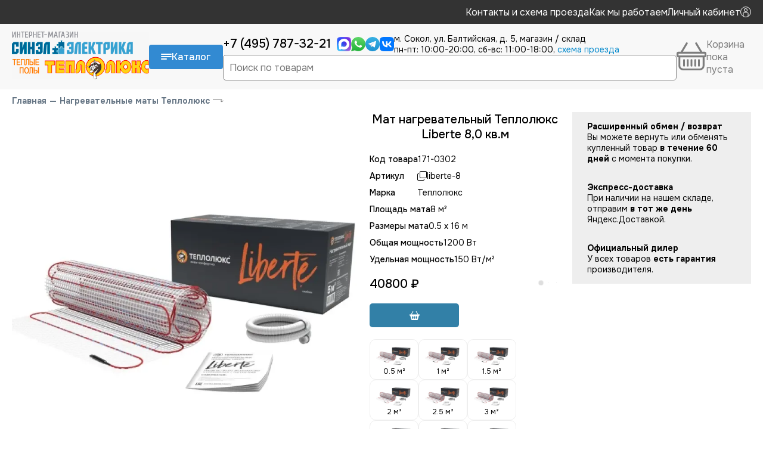

--- FILE ---
content_type: text/html; charset=utf-8
request_url: https://www.teplo-luxe.ru/shop_liberte_8_teploluks.html
body_size: 9281
content:
<!DOCTYPE html><html lang="en"><head><meta charSet="utf-8" data-next-head=""/><link href="/site/favicon.ico" rel="icon" type="image/vnd.microsoft.icon" data-next-head=""/><meta name="viewport" content="width=device-width, initial-scale=1" data-next-head=""/><link rel="preload" href="/site/teploluxe-logo.png" as="image" data-next-head=""/><title data-next-head="">liberte-8 Теплолюкс Мат нагревательный Теплолюкс Liberte 8,0 кв.м купить в магазине в Москве или с доставкой по России</title><link rel="canonical" href="/shop_liberte_8_teploluks.html" data-next-head=""/><link rel="preload" href="/_next/static/media/c1f853e4758089a8-s.p.woff2" as="font" type="font/woff2" crossorigin="anonymous" data-next-font="size-adjust"/><link rel="preload" href="/_next/static/media/48e2044251ef3125-s.p.woff2" as="font" type="font/woff2" crossorigin="anonymous" data-next-font="size-adjust"/><link rel="preload" href="/_next/static/css/2a0180023a8fea0f.css" as="style"/><link rel="stylesheet" href="/_next/static/css/2a0180023a8fea0f.css" data-n-g=""/><link rel="preload" href="/_next/static/css/ccf6554c59393b87.css" as="style"/><link rel="stylesheet" href="/_next/static/css/ccf6554c59393b87.css" data-n-p=""/><noscript data-n-css=""></noscript><script defer="" nomodule="" src="/_next/static/chunks/polyfills-42372ed130431b0a.js"></script><script src="/_next/static/chunks/webpack-fc2ec502609726cf.js" defer=""></script><script src="/_next/static/chunks/framework-37f3832b4337c515.js" defer=""></script><script src="/_next/static/chunks/main-89a8a48dddfa17c5.js" defer=""></script><script src="/_next/static/chunks/pages/_app-dd962ec89501d504.js" defer=""></script><script src="/_next/static/chunks/315-d73fd50984d7dba4.js" defer=""></script><script src="/_next/static/chunks/553-ab4ac95d4f180b88.js" defer=""></script><script src="/_next/static/chunks/pages/shop/%5B...url%5D-bd5eebc683e82688.js" defer=""></script><script src="/_next/static/tPcp3ktN-gTvbsvy-Z2bm/_buildManifest.js" defer=""></script><script src="/_next/static/tPcp3ktN-gTvbsvy-Z2bm/_ssgManifest.js" defer=""></script><style id="__jsx-3974824573">:root{--main-font:'Onest', 'Onest Fallback'}</style></head><body><script type="text/javascript">
        (function(m,e,t,r,i,k,a){m[i] = m[i] || function () { (m[i].a = m[i].a || []).push(arguments) };
        m[i].l=1*new Date();
        for (var j = 0; j < document.scripts.length; j++) {if (document.scripts[j].src === r) { return; }}
       k=e.createElement(t),a=e.getElementsByTagName(t)[0],k.async=1,k.src=r,a.parentNode.insertBefore(k,a)})
        (window, document, "script", "https://mc.yandex.ru/metrika/tag.js", "ym");
  
        ym(5643379, "init", {
          clickmap:true,
        trackLinks:true,
        accurateTrackBounce:true,
        webvisor:true,
        ecommerce:"dataLayer"
       });
       window.dataLayer = window.dataLayer || [];
       </script><noscript><div><img src="https://mc.yandex.ru/watch/5643379" style="position:absolute;left:-9999px" alt=""/></div></noscript><div id="__next"><div class="main"><div class="Header_header__JWSvH"><div class="Header_top__Ik0_3"><div class="Header_menu__0xMLF aw"><a href="/contacts.html">Контакты и схема проезда</a><a href="/kak_mi_rabotaem.html">Как мы работаем</a><a href="/personal">Личный кабинет <img alt="Каталог" loading="lazy" width="18" height="18" decoding="async" data-nimg="1" style="color:transparent" src="/p/svg/user.svg"/></a></div></div><div class="aw"><div class="Header_white__dYEwO"><a class="Logo_logo__v_L7K undefined" href="/"><img alt="Теплолюкс - официальный дилер" width="230" height="80" decoding="async" data-nimg="1" class="Logo_img__bnT81" style="color:transparent" src="/site/teploluxe-logo.png"/></a><button class="Header_catalog__d06Q9"><img alt="Каталог" loading="lazy" width="18" height="10" decoding="async" data-nimg="1" style="color:transparent" src="/p/svg/catalog.svg"/>Каталог</button><div class="Header_contactsAndSearch__Eh3KI"><div class="Header_contacts__Mlmx_"><a class="Header_phone__aqyst" href="tel:+74957873221">+7 (495) 787-32-21</a><div class="Messenges_messengers__DFply"><a href="https://max.ru/u/f9LHodD0cOIa9fHPrsL_imM4V54cYj5l5s1gcURyRtRsEkiVPTlT2hzN8ls" target="_blank"><img src="https://www.teplo-luxe.ru/p/svg/max.svg" alt="Написать в MAX" width="24" height="24"/></a><a href="https://wa.me/74957873221" target="_blank"><img src="https://www.teplo-luxe.ru/p/svg/whatsapp3.svg" alt="Написать в Whatsapp" width="24" height="24"/></a><a href="https://t.me/sinelelectric" target="_blank"><img src="https://www.teplo-luxe.ru/p/svg/telegram_colored.svg" alt="Написать в Telegram" width="24" height="24"/></a><a href="https://vk.me/sinel_electrica" target="_blank"><img src="https://www.teplo-luxe.ru/p/svg/vk_colored.svg" alt="Написать в VK" width="24" height="24"/></a></div><div class="Header_address__9J50S"><div>м. Сокол, ул. Балтийская, д. 5, магазин / склад </div><div>пн-пт: 10:00-20:00, сб-вс: 11:00-18:00, <a href="/contacts.html">cхема проезда</a></div></div></div><div class="Header_search__ynBew"><input autofocus="" name="search" type="text" placeholder="Поиск по товарам" autoComplete="false" value=""/></div></div><div class="Header_cart__iYwjo no-select Header_empty__2Qm2N"><div class="Header_image__MomDW"><img alt="Каталог" loading="lazy" width="50" height="50" decoding="async" data-nimg="1" style="color:transparent" src="/p/svg/basket.svg"/></div><div class="Header_empty__2Qm2N">Корзина пока пуста</div></div></div></div></div><div class="MobileHeader_main__OMBlZ"><div class="MobileHeader_white__utLfJ"><a class="Logo_logo__v_L7K undefined" href="/"><img alt="Теплолюкс - официальный дилер" width="230" height="80" decoding="async" data-nimg="1" class="Logo_img__bnT81" style="color:transparent" src="/site/teploluxe-logo.png"/></a><a class="MobileHeader_phone__2bLJb" href="tel:+74957873221">+7 (495) 787-32-21</a></div><div class="MobileHeader_gray__G5FSJ"><button style="margin-right:35px"><img alt="Меню" loading="lazy" width="24" height="17" decoding="async" data-nimg="1" style="color:transparent" src="/p/svg/menu.svg"/></button><button><img alt="Поиск" loading="lazy" width="27" height="27" decoding="async" data-nimg="1" style="color:transparent" src="/p/svg/search.svg"/></button><div style="flex-grow:1"></div><button class="MobileHeader_cart__dxWmL" style="margin-left:35px"><img alt="Корзина" loading="lazy" width="29" height="25" decoding="async" data-nimg="1" style="color:transparent" src="/p/svg/basketb.svg"/></button></div></div><div class="SlideCatalog_main__V0j_q SlideCatalog_hidden___T29X"><div class="SlideCatalog_slider__36Rkr"><button class="CloseButton_main__mM_vq"><img src="/p/svg/x-lg.svg"/></button><div class="SlideCatalog_content__dxMcv"><div class="SlideCatalog_logo__7yjgY"><div class="Logo_logo__v_L7K"><img alt="Теплолюкс - официальный дилер" width="230" height="80" decoding="async" data-nimg="1" class="Logo_img__bnT81" style="color:transparent" src="/site/teploluxe-logo.png"/></div></div><div class="SlideCatalog_menu__5L9sa"><div class="SlideCatalog_section__7x7UE">Каталог товаров Теплолюкс</div><a class="" href="/shop_teplye_poly_teplolux.html">Нагревательные маты в стяжку</a><a class="" href="/shop_mati_teploluxe_pod_laminat.html">Нагревательные маты под ламинат</a><a class="" href="/shop_nagrevatelnie_kabeli_teploluxe.html">Нагревательные кабели Теплолюкс</a><a class="" href="/shop_kabeli_dlya_obogreva_trub_teplolyuks.html">Кабели для обогрева труб</a><a class="" href="/shop_termoregulyatory_teplolux.html">Терморегуляторы Теплолюкс</a><a class="" href="/shop_zashita_ot_protechek.html">Защита от протечек Neptun</a><a class="" href="/shop_kovriki_s_obogrevom.html">Коврики с обогревом Теплолюкс</a><a class="" href="/shop_mobilnyy_teplyy_pol_teplolyuks_ekspress.html">Мобильный теплый пол Теплолюкс</a><a class="" href="/shop_montajnye_aksessuary.html">Монтажные аксессуары Теплолюкс</a><div class="SlideCatalog_separator__L4gje SlideCatalog_mobile__YWUke"></div><a class=" SlideCatalog_mobile__YWUke" href="/contacts.html">Контакты и схема проезда</a><a class=" SlideCatalog_mobile__YWUke" href="/kak_mi_rabotaem.html">Как мы работаем</a></div></div></div></div><div class="content"><div class="GoodPage2_main__rzVh9 aw" itemscope="" itemType="http://schema.org/Product"><div class="Path_main___eezl"><a href="/">Главная</a><span>—</span><a href="/shop_teplye_poly_teplolux.html">Нагревательные маты Теплолюкс</a><img src="/p/svg/enter.svg"/></div><meta itemProp="name"/><div class="GoodPage2_first__38Tua"><div class=" flex flex-col gap-[40px]"><div class="Photos2_main__ONwRj"><div class="Photos2_image__IAKpo" style="cursor:pointer"><img itemProp="image" src="https://www.teplo-luxe.ru/img/91b/878/34e/af3e1bce97532e052802574/800x800.webp"/></div><div class="Photos2_thumbs__4LXSx"><div class="Photos2_active__ccVLD"><img src="https://www.teplo-luxe.ru/img/91b/878/34e/af3e1bce97532e052802574/40x40.webp"/></div><div><img src="https://www.teplo-luxe.ru/img/f31/d78/3bf/4bc833fb0597d9a2bf615d7/40x40.webp"/></div><div><img src="https://www.teplo-luxe.ru/img/eb2/ad2/de7/317900d1d91941290015c59/40x40.webp"/></div></div></div><div style="position:relative;width:100%"><div style="max-height:500px;overflow:hidden;position:relative;transition:max-height 0.3s ease;line-height:1.5;white-space:pre-wrap;word-wrap:break-word"></div></div></div><div class="flex flex-col gap-[20px]"><div class="flex flex-row"><div class="GoodPage2_right__pv6o2"><h1>Мат нагревательный Теплолюкс Liberte 8,0 кв.м</h1><div class="GoodPage2_table__1XRtV"><div class="GoodPage2_code__JKWje"><div>Код товара</div><div>171-0302</div></div><div class="GoodPage2_code__JKWje"><div>Артикул</div><div class="GoodPage2_copy__DYIAZ"><img src="/p/svg/copy.svg"/><span itemProp="model">liberte-8</span></div></div><div class="GoodPage2_code__JKWje"><div>Марка</div><div itemProp="brand">Теплолюкс</div></div><div class="GoodPage2_code__JKWje"><div>Площадь мата</div><div>8 м&#178;</div></div><div class="GoodPage2_code__JKWje"><div>Размеры мата</div><div>0.5 х 16 м</div></div><div class="GoodPage2_code__JKWje"><div>Общая мощность</div><div>1200 Вт</div></div><div class="GoodPage2_code__JKWje"><div>Удельная мощность </div><div>150 Вт/м&#178;</div></div></div><div class="GoodPage2_buy__2Ns3S" itemProp="offers" itemscope="" itemType="http://schema.org/Offer"><meta itemProp="price" content="40800"/><meta itemProp="priceCurrency" content="RUB"/><div class="Price_main__s8akj GoodPage2_price__xyygA">40800<!-- --> ₽</div><div class="OnStock_main___0zXi"><div class="OnStock_time__joJjy"><span style="display:inherit"><span style="background-color:#ddd;width:9px;height:9px;margin:2px;border-radius:100%;display:inline-block;animation:react-spinners-PulseLoader-pulse 0.75s 0.12s infinite cubic-bezier(0.2, 0.68, 0.18, 1.08);animation-fill-mode:both"></span><span style="background-color:#ddd;width:9px;height:9px;margin:2px;border-radius:100%;display:inline-block;animation:react-spinners-PulseLoader-pulse 0.75s 0.24s infinite cubic-bezier(0.2, 0.68, 0.18, 1.08);animation-fill-mode:both"></span><span style="background-color:#ddd;width:9px;height:9px;margin:2px;border-radius:100%;display:inline-block;animation:react-spinners-PulseLoader-pulse 0.75s 0.36s infinite cubic-bezier(0.2, 0.68, 0.18, 1.08);animation-fill-mode:both"></span></span></div></div></div><div class="GoodPage2_button__ukBAn"><button disabled="" class="BuyButton2_button__WK5EU BuyButton2_fw__i0gHD BuyButton2_mw___CbF1"><img src="/p/svg/basket2-fill.svg" alt="В корзину"/></button></div><div class="GoodPage2_group__wGvCw"><a class="" href="/shop_liberte_05_teploluks.html"><div class="flex-center min-h-[60px]"><img style="max-width:60px;max-height:60px" src="/p/x60/91b87834eaf3e1bce97532e052802574.jpg"/></div><div><div>0.5 м&#178;</div></div></a><a class="" href="/shop_liberte_1_teploluks.html"><div class="flex-center min-h-[60px]"><img style="max-width:60px;max-height:60px" src="/p/x60/91b87834eaf3e1bce97532e052802574.jpg"/></div><div><div>1 м&#178;</div></div></a><a class="" href="/shop_liberte_15_teploluks.html"><div class="flex-center min-h-[60px]"><img style="max-width:60px;max-height:60px" src="/p/x60/91b87834eaf3e1bce97532e052802574.jpg"/></div><div><div>1.5 м&#178;</div></div></a><a class="" href="/shop_liberte_2_teploluks.html"><div class="flex-center min-h-[60px]"><img style="max-width:60px;max-height:60px" src="/p/x60/91b87834eaf3e1bce97532e052802574.jpg"/></div><div><div>2 м&#178;</div></div></a><a class="" href="/shop_liberte_25_teploluks.html"><div class="flex-center min-h-[60px]"><img style="max-width:60px;max-height:60px" src="/p/x60/91b87834eaf3e1bce97532e052802574.jpg"/></div><div><div>2.5 м&#178;</div></div></a><a class="" href="/shop_liberte_3_teploluks.html"><div class="flex-center min-h-[60px]"><img style="max-width:60px;max-height:60px" src="/p/x60/91b87834eaf3e1bce97532e052802574.jpg"/></div><div><div>3 м&#178;</div></div></a><a class="" href="/shop_liberte_35_teploluks.html"><div class="flex-center min-h-[60px]"><img style="max-width:60px;max-height:60px" src="/p/x60/91b87834eaf3e1bce97532e052802574.jpg"/></div><div><div>3.5 м&#178;</div></div></a><a class="" href="/shop_liberte_4_teploluks.html"><div class="flex-center min-h-[60px]"><img style="max-width:60px;max-height:60px" src="/p/x60/91b87834eaf3e1bce97532e052802574.jpg"/></div><div><div>4 м&#178;</div></div></a><a class="" href="/shop_liberte_5_teploluks.html"><div class="flex-center min-h-[60px]"><img style="max-width:60px;max-height:60px" src="/p/x60/91b87834eaf3e1bce97532e052802574.jpg"/></div><div><div>5 м&#178;</div></div></a><a class="" href="/shop_liberte_6_teploluks.html"><div class="flex-center min-h-[60px]"><img style="max-width:60px;max-height:60px" src="/p/x60/91b87834eaf3e1bce97532e052802574.jpg"/></div><div><div>6 м&#178;</div></div></a><a class="" href="/shop_liberte_7_teploluks.html"><div class="flex-center min-h-[60px]"><img style="max-width:60px;max-height:60px" src="/p/x60/91b87834eaf3e1bce97532e052802574.jpg"/></div><div><div>7 м&#178;</div></div></a><a class="GoodPage2_selected__XRWeQ" href="/shop_liberte_8_teploluks.html"><div class="flex-center min-h-[60px]"><img style="max-width:60px;max-height:60px" src="/p/x60/91b87834eaf3e1bce97532e052802574.jpg"/></div><div><div>8 м&#178;</div></div></a><a class="" href="/shop_liberte_9_teploluks.html"><div class="flex-center min-h-[60px]"><img style="max-width:60px;max-height:60px" src="/p/x60/91b87834eaf3e1bce97532e052802574.jpg"/></div><div><div>9 м&#178;</div></div></a><a class="" href="/shop_liberte_10_teploluks.html"><div class="flex-center min-h-[60px]"><img style="max-width:60px;max-height:60px" src="/p/x60/91b87834eaf3e1bce97532e052802574.jpg"/></div><div><div>10 м&#178;</div></div></a></div><div itemProp="description" class="GoodPage2_side__f5QpA"><p>Теплый пол «Теплолюкс» Liberte — это надежное решение для комфортного обогрева помещений. Его конструкция обеспечивает высокую степень безопасности и устойчивости к перегреву, что позволяет размещать нагревательные маты даже под мебелью без риска повреждений.
</p><p>
Нагревательные маты Liberte идеально подходят как для сухих, так и для влажных помещений, выдерживая повышенные эксплуатационные нагрузки. Двойная фторопластовая изоляция и оплетка из луженой меди гарантируют долговечность и защиту от электромагнитного излучения.
</p><p>
Тонкий кабель сечением около 3 мм даёт возможность универсального размещения нагревательных матов с укладкой как в стяжку, так и в слой плиточного клея, на пол или на стену.
</p><p>
<b>Область применения</b>
</p><p>
Нагревательные маты Liberte предназначены для создания комфортной температуры пола как в сочетании с основной системой отопления, так и в качестве основного источника тепла в энергоэффективных домах. Их можно укладывать в тонкую стяжку или непосредственно в слой плиточного клея, что обеспечивает универсальность установки. Теплый пол Liberte подходит для различных помещений, включая коридоры, ванные комнаты, гостиные, кухни и спальни. Маты могут использоваться как в жилых, так и в коммерческих объектах, таких как дома, квартиры, гостиницы и офисы, обеспечивая уют и комфорт в любых условиях.
</p><p>
Состав комплекта
</p><ul>
<li>Нагревательный мат «Теплолюкс» Liberte</li>
<li>Гофрированная трубка для датчика с заглушкой</li>
<li>Руководство по эксплуатации (совмещенное с паспортом)</li></ul></div></div><div class="OutBest_main__NF2TA"><div class="OutBest_block__XZAEa undefined"><div class="OutBest_title__vpqWB">Расширенный обмен / возврат</div><div>Вы можете вернуть или обменять купленный товар <b>в течение 60 дней</b> с момента покупки.</div></div><div class="OutBest_block__XZAEa undefined"><div class="OutBest_title__vpqWB">Экспресс-доставка</div><div>При наличии на нашем складе, отправим <b>в тот же день</b> Яндекс.Доставкой.</div></div><div class="OutBest_block__XZAEa undefined"><div class="OutBest_title__vpqWB">Официальный дилер</div><div>У всех товаров <b>есть гарантия</b> производителя.</div></div></div></div></div></div></div><div class="aw"><div class="Linked_main__duRne"><a name="linked"></a></div></div><div class="GoodPage2_tabs__jzUnb aw  GoodPage2_useNewFormOld__MfuHw"></div><div class="awf pb-[60px]"></div></div><div class="Footer_bg__PqAXG"><div class="Footer_main__DUtK3 aw"><div class="Footer_left__lhGl8"><div class="Footer_vmenu__ZWcF2"><a href="/contacts.html">Контакты и схема проезда</a><a href="/kak_mi_rabotaem.html">Как мы работаем</a><a target="_blank" href="https://www.youtube.com/channel/UC7wGU0lkyBVaiDSC4PvriXQ">Мы на YOUTUBE</a><a target="_blank" href="http://vk.com/sinel_electrica">Мы в ВКонтакте</a><a href="/credentials">Юридическая информация</a></div></div><div class="Footer_vmenu__ZWcF2"><a class="Footer_logo__VQx_p" href="/contacts"><img src="/p/svg/se_logo.svg" alt="Синэл-Электрика"/></a><a href="tel:+74957873221">+7 (495) 787-32-21</a><a href="mailto:info@teplo-luxe.ru">info@teplo-luxe.ru</a><div class="Messenges_messengers__DFply"><a href="https://max.ru/u/f9LHodD0cOIa9fHPrsL_imM4V54cYj5l5s1gcURyRtRsEkiVPTlT2hzN8ls" target="_blank"><img src="https://www.teplo-luxe.ru/p/svg/max.svg" alt="Написать в MAX" width="24" height="24"/></a><a href="https://wa.me/74957873221" target="_blank"><img src="https://www.teplo-luxe.ru/p/svg/whatsapp3.svg" alt="Написать в Whatsapp" width="24" height="24"/></a><a href="https://t.me/sinelelectric" target="_blank"><img src="https://www.teplo-luxe.ru/p/svg/telegram_colored.svg" alt="Написать в Telegram" width="24" height="24"/></a><a href="https://vk.me/sinel_electrica" target="_blank"><img src="https://www.teplo-luxe.ru/p/svg/vk_colored.svg" alt="Написать в VK" width="24" height="24"/></a></div><div class="Footer_times__Nuba6">пн-пт: 10:00-20:00</div><div class="Footer_times__Nuba6">сб-вс: 11:00-18:00</div><div class="Footer_address__lIUNA">г. Москва, метро Сокол</div><div class="Footer_address__lIUNA">Балтийская, дом 5</div><div class="Footer_address__lIUNA">GPS: 55.808340, 37.509308</div><a class="Footer_lb__ESo14" href="yandexnavi://build_route_on_map?lat_to=55.808340&amp;lon_to=37.509308" target="_blank"><img src="/p/svg/yandex-navi.svg" alt="Написать в Whatsapp" height="24"/><div>Построить маршрут<br/>в Яндекс.Навигаторе</div></a></div></div></div></div></div><script id="__NEXT_DATA__" type="application/json">{"props":{"pageProps":{"section":{"id":238984,"g_url":"teplye_poly_teplolux","title":"Нагревательные маты Теплолюкс","parent_id":228064,"url":"teplye_poly_teplolux","filter_1_create_filter":"1","explodeall":1,"card_class":"card_flex","vmenu_body_text":"\u003cdiv class=\"row-fluid\"\u003e\r\n\t\u003cdiv class=\"span2\"\u003e\r\n\t\t\u003cimg alt=\"Греющие кабели и маты Теплолюкс\" class=\"img-rounded\" src=\"/i/teplolux_teplye-poly1.jpg\" /\u003e\u003c/div\u003e\r\n\t\u003cdiv class=\"span5\"\u003e\r\n\t\t\u003cdiv class=\"thumbnail\" style=\"padding: 5px 10px;\"\u003e\r\n\t\t\t\u003ch5\u003e\r\n\t\t\t\tТеплолюкс \u0026ndash; комфорт и уют вашего дома\u003c/h5\u003e\r\n\t\t\t\u003cp\u003e\r\n\t\t\t\tТеплый пол в современных квартирах уже давно перестал быть чем-то из ряда вон выходящим. Он обеспечивает приятный и подчас незаменимый комфорт. Теплый пол Теплолюкс может стать дополнением к основной системе отопления вашего дома или квартиры, а может выполнять роль основного источника тепла.\u003c/p\u003e\r\n\t\t\u003c/div\u003e\r\n\t\u003c/div\u003e\r\n\t\u003cdiv class=\"span3\"\u003e\r\n\u003c!--noindex--\u003e\t\t\u003cdiv class=\"thumbnail\" style=\"padding: 5px 10px;\"\u003e\r\n\t\t\t\u003cp\u003e\r\n\t\t\t\t\u003cstrong\u003eМагазин \u0026laquo;Синэл-Электрика\u0026raquo;:\u003c/strong\u003e\u003c/p\u003e\r\n\t\t\t\u003cul\u003e\r\n\t\t\t\t\u003cli\u003e\r\n\t\t\t\t\tДва магазина находятся в 7 минутах ходьбы от метро Сокол и Тульская.\u003c/li\u003e\r\n\t\t\t\t\u003cli\u003e\r\n\t\t\t\t\tУ нас только официальная продукция.\u003c/li\u003e\r\n\t\t\t\t\u003cli\u003e\r\n\t\t\t\t\tДоставим Вашу покупку не только по Москве, но и по всей России.\u003c/li\u003e\r\n\t\t\t\u003c/ul\u003e\r\n\t\t\u003c/div\u003e\r\n\u003c!--/noindex--\u003e\t\u003c/div\u003e\r\n\t\u003cdiv class=\"span2\"\u003e\r\n\t\t\u003ca class=\"btn\" data-target=\"#reviewTV\" data-toggle=\"modal\" href=\"#\" style=\"background:url(/i/btn-vid.png) center center no-repeat;\"\u003e\u003cimg alt=\"Видеообзор\" src=\"/i/videoguide.png\" /\u003e\u003c/a\u003e\r\n\t\t\u003cp style=\"margin-top: 15px;\"\u003e\r\n\t\t\t\u003cimg alt=\"i\" src=\"/i/info-icon-cyan.png\" style=\"margin-right:7px;float:left; width: 20px;\" /\u003e\u003ca href=\"#vybor_pola\"\u003eКак правильно\u003cbr /\u003e\r\n\t\t\tвыбрать теплый пол?\u003c/a\u003e\u003c/p\u003e\r\n\t\u003c/div\u003e\r\n\u003c/div\u003e\r\n\u003c!--noindex--\u003e\u003cdiv class=\"modal hide fade in\" id=\"reviewTV\" style=\"width:910px; height:516; margin-left:-450px; margin-top: 70px;\"\u003e\r\n\t\u003cimg class=\"close gallery\" data-dismiss=\"modal\" src=\"/images/gallery/cross3.png\" style=\"cursor: pointer; opacity: 1; position: absolute; z-index: 1002; top: -40px; height: 30px; right: -40px; -webkit-user-select: none;\" /\u003e\r\n\t\u003cdiv class=\"modal-body\" style=\"padding:10px;background-color:white;line-height: 1.5;\"\u003e\r\n\t\t\u003ch5\u003e\r\n\t\t\tЭлектрические теплые полы\u003c/h5\u003e\r\n\t\t\u003cp\u003e\r\n\t\t\tВидео рассказывает о двух разновидностях теплых полов: нагревательных матах и нагревательных кабелях, об их различиях в установке, а также о терморегуляторах.\u003c/p\u003e\r\n\t\t\u003ciframe allowfullscreen=\"\" frameborder=\"0\" height=\"500\" src=\"//www.youtube.com/embed/qgEGytnxahQ?enablejsapi=1\" width=\"891\"\u003e\u003c/iframe\u003e\u003c/div\u003e\r\n\u003c/div\u003e\r\n\u003c!--/noindex--\u003e","section_class_params":"{\"columns\":2}","card_class_params":"{\"photoClass\":\"-photo160\",\"cardClass\":\"-border5\",\"hideArticul\":true}","section_type":"light","filter_9_orderby":100,"filter_4_deco":"1","filter_2_deco":"1","filter_9_unit":"м\u0026#178;","filter_9_numeric":"float","filter_1_default":"В стяжку","filter_1_mainvalues":"В стяжку|Под ламинат|Для балконов|Для улицы","filter_1_orderby":1,"filter_1_no_sub":true},"pre_linked":[],"g_id":2472946,"parent":{"id":1710307,"side_text":"\u003cp\u003eТеплый пол «Теплолюкс» Liberte — это надежное решение для комфортного обогрева помещений. Его конструкция обеспечивает высокую степень безопасности и устойчивости к перегреву, что позволяет размещать нагревательные маты даже под мебелью без риска повреждений.\n\u003c/p\u003e\u003cp\u003e\nНагревательные маты Liberte идеально подходят как для сухих, так и для влажных помещений, выдерживая повышенные эксплуатационные нагрузки. Двойная фторопластовая изоляция и оплетка из луженой меди гарантируют долговечность и защиту от электромагнитного излучения.\n\u003c/p\u003e\u003cp\u003e\nТонкий кабель сечением около 3 мм даёт возможность универсального размещения нагревательных матов с укладкой как в стяжку, так и в слой плиточного клея, на пол или на стену.\n\u003c/p\u003e\u003cp\u003e\n\u003cb\u003eОбласть применения\u003c/b\u003e\n\u003c/p\u003e\u003cp\u003e\nНагревательные маты Liberte предназначены для создания комфортной температуры пола как в сочетании с основной системой отопления, так и в качестве основного источника тепла в энергоэффективных домах. Их можно укладывать в тонкую стяжку или непосредственно в слой плиточного клея, что обеспечивает универсальность установки. Теплый пол Liberte подходит для различных помещений, включая коридоры, ванные комнаты, гостиные, кухни и спальни. Маты могут использоваться как в жилых, так и в коммерческих объектах, таких как дома, квартиры, гостиницы и офисы, обеспечивая уют и комфорт в любых условиях.\n\u003c/p\u003e\u003cp\u003e\nСостав комплекта\n\u003c/p\u003e\u003cul\u003e\n\u003cli\u003eНагревательный мат «Теплолюкс» Liberte\u003c/li\u003e\n\u003cli\u003eГофрированная трубка для датчика с заглушкой\u003c/li\u003e\n\u003cli\u003eРуководство по эксплуатации (совмещенное с паспортом)\u003c/li\u003e\u003c/ul\u003e","subline_view":"pricelist","sub_sort":"orderby_sub"},"path":[{"url":"teplye_poly_teplolux","type":"shop_section","title":"Нагревательные маты Теплолюкс"}],"qa":[],"good":{"id":1710302,"parent_id":1710307,"type":"shop_sub_line","typeid":758829473,"title":"Мат нагревательный Теплолюкс Liberte 8,0 кв.м","short_title":"8 м\u0026#178;","url":"liberte_8_teploluks","orderby":10567,"orderby_auto":5000000,"manid":72,"vendor":"Теплолюкс","articul":"liberte-8","price1":40800,"tarif":40800,"filter_1":"В стяжку","filter_2":"0.5 х 16 м","filter_3":"Двухжильный","filter_4":"1200 Вт","filter_5":"150 Вт/м\u0026#178;","filter_6":"Liberte","filter_9":"8 м\u0026#178;","filter_10":"Теплолюкс","filter_1_id":1948196683,"filter_2_id":319683651,"filter_3_id":1375415742,"filter_4_id":2356597671,"filter_5_id":2557688786,"filter_6_id":812978554,"filter_9_id":3592770208,"filter_10_id":1538904505,"sarticul":"LIBERTE8","final_price":40800,"section_id":238984,"post_title":"\u003cspan class=\"labs-444\"\u003eНагревательный мат\u003c/span\u003e\u003cspan class=\"labs-666\"\u003eТеплолюкс Liberte\u003c/span\u003e\u003cspan class=\"lab-ddd\"\u003e8 м\u003csup\u003e2\u003c/sup\u003e\u003c/span\u003e\u003cspan class=\"lab-eee\"\u003e\u0026LeftRightArrow; 0.5 х 16 м\u003c/span\u003e\u003cspan class=\"lab-eee\"\u003e\u0026#128498; 50 Вт\u003c/span\u003e","picture_id":1710307,"articul_search":"LIBERTE8","changed":"2026-01-23 05:59:13","photos":[{"md5":"91b87834eaf3e1bce97532e052802574","width":600,"height":400,"mime":"image/png","__id":2152800},{"md5":"f31d783bf4bc833fb0597d9a2bf615d7","width":600,"height":400,"mime":"image/png","__id":2152803},{"md5":"eb2ad2de7317900d1d91941290015c59","width":700,"height":466,"mime":"image/png","__id":2152804}],"g_id":2472946,"count_photos":5,"orderby_sub":-8000,"item_id":54,"ugid":2472946,"gv":{"gv_176":"~4630038318554~","gv_281":"50 лет","gv_478":8,"gv_481":"a:9:{i:478;s:9:\"8 м\u0026#178;\";i:276;s:10:\"0.5 х 16 м\";i:249;s:7:\"1200 Вт\";i:269;s:14:\"150 Вт/м\u0026#178;\";i:796;s:11:\"Двухжильный\";i:281;s:6:\"50 лет\";i:362;s:6:\"Россия\";s:10:\"Назначение\";s:8:\"В стяжку\";s:5:\"Серия\";s:17:\"Теплолюкс Liberte\";}","gv_56":50,"gv_57":"1600","gv_784":"100023485500","gv_829":"Площадь мата:8 м\u0026#178;\nРазмеры мата:0.5 х 16 м\nОбщая мощность:1200 Вт\nУдельная мощность :150 Вт/м\u0026#178;"},"smart_title":{"i":"Нагревательный мат","t":"Теплолюкс Liberte","p":["0.5 х 16 м","8 м\u0026#178;","1200 Вт"]},"pricelist_short_title":"0.5 х 16 м - 1200 Вт - 8 м\u0026#178;","old_price":40800,"price":40800,"stocks":[{"min":1,"max":2,"qty":1111,"text":"1-2 дня"}],"group":[{"url":"liberte_05_teploluks","title":"0.5 м\u0026#178;","smart_title":{"i":"Нагревательный мат","t":"Теплолюкс Liberte","p":["0.5 х 1 м","0.5 м\u0026#178;","75 Вт"]},"photo":"91b87834eaf3e1bce97532e052802574"},{"url":"liberte_1_teploluks","title":"1 м\u0026#178;","smart_title":{"i":"Нагревательный мат","t":"Теплолюкс Liberte","p":["0.5 х 2 м","1 м\u0026#178;","150 Вт"]},"photo":"91b87834eaf3e1bce97532e052802574"},{"url":"liberte_15_teploluks","title":"1.5 м\u0026#178;","smart_title":{"i":"Нагревательный мат","t":"Теплолюкс Liberte","p":["0.5 х 3 м","1.5 м\u0026#178;","225 Вт"]},"photo":"91b87834eaf3e1bce97532e052802574"},{"url":"liberte_2_teploluks","title":"2 м\u0026#178;","smart_title":{"i":"Нагревательный мат","t":"Теплолюкс Liberte","p":["0.5 х 4 м","2 м\u0026#178;","300 Вт"]},"photo":"91b87834eaf3e1bce97532e052802574"},{"url":"liberte_25_teploluks","title":"2.5 м\u0026#178;","smart_title":{"i":"Нагревательный мат","t":"Теплолюкс Liberte","p":["0.5 х 5 м","2.5 м\u0026#178;","375 Вт"]},"photo":"91b87834eaf3e1bce97532e052802574"},{"url":"liberte_3_teploluks","title":"3 м\u0026#178;","smart_title":{"i":"Нагревательный мат","t":"Теплолюкс Liberte","p":["0.5 х 6 м","3 м\u0026#178;","450 Вт"]},"photo":"91b87834eaf3e1bce97532e052802574"},{"url":"liberte_35_teploluks","title":"3.5 м\u0026#178;","smart_title":{"i":"Нагревательный мат","t":"Теплолюкс Liberte","p":["0.5 х 7 м","3.5 м\u0026#178;","525 Вт"]},"photo":"91b87834eaf3e1bce97532e052802574"},{"url":"liberte_4_teploluks","title":"4 м\u0026#178;","smart_title":{"i":"Нагревательный мат","t":"Теплолюкс Liberte","p":["0.5 х 8 м","4 м\u0026#178;","600 Вт"]},"photo":"91b87834eaf3e1bce97532e052802574"},{"url":"liberte_5_teploluks","title":"5 м\u0026#178;","smart_title":{"i":"Нагревательный мат","t":"Теплолюкс Liberte","p":["0.5 х 10 м","5 м\u0026#178;","750 Вт"]},"photo":"91b87834eaf3e1bce97532e052802574"},{"url":"liberte_6_teploluks","title":"6 м\u0026#178;","smart_title":{"i":"Нагревательный мат","t":"Теплолюкс Liberte","p":["0.5 х 12 м","6 м\u0026#178;","900 Вт"]},"photo":"91b87834eaf3e1bce97532e052802574"},{"url":"liberte_7_teploluks","title":"7 м\u0026#178;","smart_title":{"i":"Нагревательный мат","t":"Теплолюкс Liberte","p":["0.5 х 14 м","7 м\u0026#178;","1050 Вт"]},"photo":"91b87834eaf3e1bce97532e052802574"},{"url":"liberte_8_teploluks","title":"8 м\u0026#178;","smart_title":{"i":"Нагревательный мат","t":"Теплолюкс Liberte","p":["0.5 х 16 м","8 м\u0026#178;","1200 Вт"]},"selected":1,"photo":"91b87834eaf3e1bce97532e052802574"},{"url":"liberte_9_teploluks","title":"9 м\u0026#178;","smart_title":{"i":"Нагревательный мат","t":"Теплолюкс Liberte","p":["0.5 х 18 м","9 м\u0026#178;","1350 Вт"]},"photo":"91b87834eaf3e1bce97532e052802574"},{"url":"liberte_10_teploluks","title":"10 м\u0026#178;","smart_title":{"i":"Нагревательный мат","t":"Теплолюкс Liberte","p":["0.5 х 20 м","10 м\u0026#178;","1500 Вт"]},"photo":"91b87834eaf3e1bce97532e052802574"}],"side_text":"\u003cp\u003eТеплый пол «Теплолюкс» Liberte — это надежное решение для комфортного обогрева помещений. Его конструкция обеспечивает высокую степень безопасности и устойчивости к перегреву, что позволяет размещать нагревательные маты даже под мебелью без риска повреждений.\n\u003c/p\u003e\u003cp\u003e\nНагревательные маты Liberte идеально подходят как для сухих, так и для влажных помещений, выдерживая повышенные эксплуатационные нагрузки. Двойная фторопластовая изоляция и оплетка из луженой меди гарантируют долговечность и защиту от электромагнитного излучения.\n\u003c/p\u003e\u003cp\u003e\nТонкий кабель сечением около 3 мм даёт возможность универсального размещения нагревательных матов с укладкой как в стяжку, так и в слой плиточного клея, на пол или на стену.\n\u003c/p\u003e\u003cp\u003e\n\u003cb\u003eОбласть применения\u003c/b\u003e\n\u003c/p\u003e\u003cp\u003e\nНагревательные маты Liberte предназначены для создания комфортной температуры пола как в сочетании с основной системой отопления, так и в качестве основного источника тепла в энергоэффективных домах. Их можно укладывать в тонкую стяжку или непосредственно в слой плиточного клея, что обеспечивает универсальность установки. Теплый пол Liberte подходит для различных помещений, включая коридоры, ванные комнаты, гостиные, кухни и спальни. Маты могут использоваться как в жилых, так и в коммерческих объектах, таких как дома, квартиры, гостиницы и офисы, обеспечивая уют и комфорт в любых условиях.\n\u003c/p\u003e\u003cp\u003e\nСостав комплекта\n\u003c/p\u003e\u003cul\u003e\n\u003cli\u003eНагревательный мат «Теплолюкс» Liberte\u003c/li\u003e\n\u003cli\u003eГофрированная трубка для датчика с заглушкой\u003c/li\u003e\n\u003cli\u003eРуководство по эксплуатации (совмещенное с паспортом)\u003c/li\u003e\u003c/ul\u003e","__group_sql":"SELECT id, url, photos, short_title title, smart_title FROM s_teploluxe.g WHERE (parent_id=1710307 AND type IN ('shop_sub_line')) AND (articul\u003c\u003e'' AND type IN ('shop_line','shop_sub_line','shop_complex','shop_link'))  ORDER BY  orderby_sub DESC "},"url":"liberte_8_teploluks","params":[],"id":238984,"setup":{},"section_type":"light","page":0},"__N_SSP":true},"page":"/shop/[...url]","query":{"url":["liberte_8_teploluks"]},"buildId":"tPcp3ktN-gTvbsvy-Z2bm","isFallback":false,"isExperimentalCompile":false,"gssp":true,"scriptLoader":[]}</script></body></html>

--- FILE ---
content_type: text/css; charset=UTF-8
request_url: https://www.teplo-luxe.ru/_next/static/css/2a0180023a8fea0f.css
body_size: 10959
content:
/*! tailwindcss v4.1.7 | MIT License | https://tailwindcss.com */@layer properties{@supports (((-webkit-hyphens:none)) and (not (margin-trim:inline))) or ((-moz-orient:inline) and (not (color:rgb(from red r g b)))){*,::backdrop,:after,:before{--tw-rotate-x:initial;--tw-rotate-y:initial;--tw-rotate-z:initial;--tw-skew-x:initial;--tw-skew-y:initial;--tw-border-style:solid;--tw-font-weight:initial;--tw-outline-style:solid;--tw-blur:initial;--tw-brightness:initial;--tw-contrast:initial;--tw-grayscale:initial;--tw-hue-rotate:initial;--tw-invert:initial;--tw-opacity:initial;--tw-saturate:initial;--tw-sepia:initial;--tw-drop-shadow:initial;--tw-drop-shadow-color:initial;--tw-drop-shadow-alpha:100%;--tw-drop-shadow-size:initial}}}@layer theme{:host,:root{--font-sans:ui-sans-serif,system-ui,sans-serif,"Apple Color Emoji","Segoe UI Emoji","Segoe UI Symbol","Noto Color Emoji";--font-mono:ui-monospace,SFMono-Regular,Menlo,Monaco,Consolas,"Liberation Mono","Courier New",monospace;--color-green-500:oklch(72.3% .219 149.579);--color-blue-100:oklch(93.2% .032 255.585);--color-blue-500:oklch(62.3% .214 259.815);--color-slate-100:oklch(96.8% .007 247.896);--color-gray-300:oklch(87.2% .01 258.338);--color-black:#000;--color-white:#fff;--spacing:.25rem;--text-sm:.875rem;--text-sm--line-height:calc(1.25/.875);--text-lg:1.125rem;--text-lg--line-height:calc(1.75/1.125);--text-xl:1.25rem;--text-xl--line-height:calc(1.75/1.25);--text-2xl:1.5rem;--text-2xl--line-height:calc(2/1.5);--font-weight-medium:500;--font-weight-bold:700;--radius-xl:.75rem;--default-transition-duration:.15s;--default-transition-timing-function:cubic-bezier(.4,0,.2,1);--default-font-family:var(--font-sans);--default-mono-font-family:var(--font-mono)}}@layer base{*,::backdrop,:after,:before{box-sizing:border-box;border:0 solid;margin:0;padding:0}::file-selector-button{box-sizing:border-box;border:0 solid;margin:0;padding:0}:host,html{-webkit-text-size-adjust:100%;tab-size:4;line-height:1.5;font-family:var(--default-font-family,ui-sans-serif,system-ui,sans-serif,"Apple Color Emoji","Segoe UI Emoji","Segoe UI Symbol","Noto Color Emoji");font-feature-settings:var(--default-font-feature-settings,normal);font-variation-settings:var(--default-font-variation-settings,normal);-webkit-tap-highlight-color:transparent}hr{height:0;color:inherit;border-top-width:1px}abbr:where([title]){-webkit-text-decoration:underline dotted;text-decoration:underline dotted}h1,h2,h3,h4,h5,h6{font-size:inherit;font-weight:inherit}a{color:inherit;-webkit-text-decoration:inherit;text-decoration:inherit}b,strong{font-weight:bolder}code,kbd,pre,samp{font-family:var(--default-mono-font-family,ui-monospace,SFMono-Regular,Menlo,Monaco,Consolas,"Liberation Mono","Courier New",monospace);font-feature-settings:var(--default-mono-font-feature-settings,normal);font-variation-settings:var(--default-mono-font-variation-settings,normal);font-size:1em}small{font-size:80%}sub,sup{vertical-align:baseline;font-size:75%;line-height:0;position:relative}sub{bottom:-.25em}sup{top:-.5em}table{text-indent:0;border-color:inherit;border-collapse:collapse}:-moz-focusring{outline:auto}progress{vertical-align:baseline}summary{display:list-item}menu,ol,ul{list-style:none}audio,canvas,embed,iframe,img,object,svg,video{vertical-align:middle;display:block}img,video{max-width:100%;height:auto}button,input,optgroup,select,textarea{font:inherit;font-feature-settings:inherit;font-variation-settings:inherit;letter-spacing:inherit;color:inherit;opacity:1;background-color:#0000;border-radius:0}::file-selector-button{font:inherit;font-feature-settings:inherit;font-variation-settings:inherit;letter-spacing:inherit;color:inherit;opacity:1;background-color:#0000;border-radius:0}:where(select:is([multiple],[size])) optgroup{font-weight:bolder}:where(select:is([multiple],[size])) optgroup option{padding-inline-start:20px}::file-selector-button{margin-inline-end:4px}::placeholder{opacity:1}@supports (not ((-webkit-appearance:-apple-pay-button))) or (contain-intrinsic-size:1px){::placeholder{color:currentColor}@supports (color:color-mix(in lab,red,red)){::placeholder{color:color-mix(in oklab,currentcolor 50%,transparent)}}}textarea{resize:vertical}::-webkit-search-decoration{-webkit-appearance:none}::-webkit-date-and-time-value{min-height:1lh;text-align:inherit}::-webkit-datetime-edit{display:inline-flex}::-webkit-datetime-edit-fields-wrapper{padding:0}::-webkit-datetime-edit,::-webkit-datetime-edit-year-field{padding-block:0}::-webkit-datetime-edit-day-field,::-webkit-datetime-edit-month-field{padding-block:0}::-webkit-datetime-edit-hour-field,::-webkit-datetime-edit-minute-field{padding-block:0}::-webkit-datetime-edit-millisecond-field,::-webkit-datetime-edit-second-field{padding-block:0}::-webkit-datetime-edit-meridiem-field{padding-block:0}:-moz-ui-invalid{box-shadow:none}button,input:where([type=button],[type=reset],[type=submit]){appearance:button}::file-selector-button{appearance:button}::-webkit-inner-spin-button,::-webkit-outer-spin-button{height:auto}[hidden]:where(:not([hidden=until-found])){display:none!important}}@layer components;@layer utilities{.invisible{visibility:hidden}.visible{visibility:visible}.absolute{position:absolute}.fixed{position:fixed}.relative{position:relative}.sticky{position:sticky}.top-\[45px\]{top:45px}.z-50{z-index:50}.container{width:100%}@media (min-width:40rem){.container{max-width:40rem}}@media (min-width:48rem){.container{max-width:48rem}}@media (min-width:64rem){.container{max-width:64rem}}@media (min-width:80rem){.container{max-width:80rem}}@media (min-width:96rem){.container{max-width:96rem}}.\!m-0{margin:calc(var(--spacing)*0)!important}.mx-\[15px\]{margin-inline:15px}.mx-\[20px\]{margin-inline:20px}.my-\[10px\]{margin-block:10px}.my-\[20px\]{margin-block:20px}.mt-\[40px\]{margin-top:40px}.mt-\[42px\]{margin-top:42px}.mb-5{margin-bottom:calc(var(--spacing)*5)}.mb-\[5px\]{margin-bottom:5px}.mb-\[10px\]{margin-bottom:10px}.mb-\[20px\]{margin-bottom:20px}.mb-\[40px\]{margin-bottom:40px}.mb-\[60px\]{margin-bottom:60px}.mb-\[80px\]{margin-bottom:80px}.mb-\[160px\]{margin-bottom:160px}.block{display:block}.flex{display:flex}.grid{display:grid}.hidden{display:none}.inline{display:inline}.inline-block{display:inline-block}.h-\[60px\]{height:60px}.max-h-\[100\%\]{max-height:100%}.max-h-\[450px\]{max-height:450px}.min-h-\[60px\]{min-height:60px}.min-h-\[100px\]{min-height:100px}.min-h-\[180px\]{min-height:180px}.min-h-\[450px\]{min-height:450px}.min-h-screen{min-height:100vh}.w-\[60px\]{width:60px}.w-\[100\%\]{width:100%}.max-w-\[70px\]{max-width:70px}.min-w-\[90px\]{min-width:90px}.min-w-\[100px\]{min-width:100px}.min-w-\[320px\]{min-width:320px}.flex-grow{flex-grow:1}.transform{transform:var(--tw-rotate-x,)var(--tw-rotate-y,)var(--tw-rotate-z,)var(--tw-skew-x,)var(--tw-skew-y,)}.cursor-pointer{cursor:pointer}.resize{resize:both}.grid-cols-2{grid-template-columns:repeat(2,minmax(0,1fr))}.flex-col{flex-direction:column}.flex-row{flex-direction:row}.flex-wrap{flex-wrap:wrap}.content-center{align-content:center}.content-end{align-content:flex-end}.items-center{align-items:center}.items-start{align-items:flex-start}.justify-between{justify-content:space-between}.justify-center{justify-content:center}.justify-end{justify-content:flex-end}.justify-start{justify-content:flex-start}.gap-20{gap:calc(var(--spacing)*20)}.gap-\[3px\]{gap:3px}.gap-\[10px\]{gap:10px}.gap-\[20px\]{gap:20px}.gap-\[40px\]{gap:40px}.overflow-x-hidden{overflow-x:hidden}.overflow-y-auto{overflow-y:auto}.rounded{border-radius:.25rem}.rounded-xl{border-radius:var(--radius-xl)}.border{border-style:var(--tw-border-style);border-width:1px}.border-t{border-top-style:var(--tw-border-style);border-top-width:1px}.border-b-2{border-bottom-style:var(--tw-border-style);border-bottom-width:2px}.border-dotted{--tw-border-style:dotted;border-style:dotted}.border-t-gray-300{border-top-color:var(--color-gray-300)}.bg-black{background-color:var(--color-black)}.bg-slate-100{background-color:var(--color-slate-100)}.bg-white{background-color:var(--color-white)}.px-\[10px\]{padding-inline:10px}.px-\[20px\]{padding-inline:20px}.py-\[5px\]{padding-block:5px}.py-\[6px\]{padding-block:6px}.py-\[10px\]{padding-block:10px}.py-\[20px\]{padding-block:20px}.pt-\[20px\]{padding-top:20px}.pr-\[20px\]{padding-right:20px}.pb-\[40px\]{padding-bottom:40px}.pb-\[60px\]{padding-bottom:60px}.text-center{text-align:center}.text-right{text-align:right}.text-2xl{font-size:var(--text-2xl);line-height:var(--tw-leading,var(--text-2xl--line-height))}.text-lg{font-size:var(--text-lg);line-height:var(--tw-leading,var(--text-lg--line-height))}.text-sm{font-size:var(--text-sm);line-height:var(--tw-leading,var(--text-sm--line-height))}.text-xl{font-size:var(--text-xl);line-height:var(--tw-leading,var(--text-xl--line-height))}.font-bold{--tw-font-weight:var(--font-weight-bold);font-weight:var(--font-weight-bold)}.font-medium{--tw-font-weight:var(--font-weight-medium);font-weight:var(--font-weight-medium)}.\!text-blue-500{color:var(--color-blue-500)!important}.text-green-500{color:var(--color-green-500)}.text-white{color:var(--color-white)}.underline{text-decoration-line:underline}.outline{outline-style:var(--tw-outline-style);outline-width:1px}.filter{filter:var(--tw-blur,)var(--tw-brightness,)var(--tw-contrast,)var(--tw-grayscale,)var(--tw-hue-rotate,)var(--tw-invert,)var(--tw-saturate,)var(--tw-sepia,)var(--tw-drop-shadow,)}.transition{transition-property:color,background-color,border-color,outline-color,text-decoration-color,fill,stroke,--tw-gradient-from,--tw-gradient-via,--tw-gradient-to,opacity,box-shadow,transform,translate,scale,rotate,filter,-webkit-backdrop-filter,backdrop-filter,display,visibility,content-visibility,overlay,pointer-events;transition-timing-function:var(--tw-ease,var(--default-transition-timing-function));transition-duration:var(--tw-duration,var(--default-transition-duration))}.select-none{-webkit-user-select:none;user-select:none}@media (hover:hover){.hover\:bg-blue-100:hover{background-color:var(--color-blue-100)}}}html{scroll-behavior:smooth}*{font-family:var(--main-font)}body{background-color:#fff;margin:0}.main{flex-direction:column;align-items:stretch;min-height:100vh;display:flex}@media (min-width:1920px){.main.chat-open{margin-left:calc(100vw - 1600px)}}@media (min-width:2020px){.main.chat-open{margin-left:400px}}.content{flex-direction:column;flex-grow:1;width:100%;display:flex}h1{font-size:24px;font-family:var(--main-font);margin:0 0 10px;font-weight:700}@media (max-width:1024px){h1{font-size:24px}}.h1{margin:60px 0 40px}.h1 h1{font-size:42px;font-weight:400}@media (max-width:1280px){.h1 h1{font-size:36px}}@media (max-width:1024px){.h1 h1{font-size:30px}}h2{margin:0 0 20px;font-size:30px;font-weight:400}@media screen and (max-width:500px){h2{text-align:center}}h3{font-size:24px;font-weight:400}p{line-height:150%}.aw,.awf{width:100%;max-width:1600px;margin-left:auto;margin-right:auto}.aw{box-sizing:border-box;padding:0 20px}@media (max-width:1024px){.aw{padding:0 10px}}.aws{width:100%}.flex{display:flex}.flex.-row{flex-direction:row}.flex.-col{flex-direction:column}.flex.-space-between{justify-content:space-between}.flex.-wrap{flex-wrap:wrap}a{color:#000}.mr40{margin-right:40px}.mt20{margin-top:20px}input[type=text],textarea{font-family:var(--font-montserrat);border:1px solid #888;border-radius:5px;outline:none;padding:10px}label{padding-bottom:5px}.blacker{background-color:#00000080;position:fixed;inset:0}.flex-centered{justify-content:center;align-items:center;display:flex}table th{padding-right:20px;font-weight:500}table tr.centered>td{text-align:center}.no-select,button{cursor:pointer;-webkit-touch-callout:none;-webkit-user-select:none;user-select:none;-khtml-user-select:none}.no-select:disabled,button:disabled{cursor:not-allowed}.no-drag,a,img{-webkit-user-drag:none;-webkit-user-select:none;user-select:none}.btn-group button{font-size:16px;font-family:var(--font-montserrat);cursor:pointer;background-color:#fff;border:1px solid #ccc;border-left-width:0;outline:none;padding:7px 20px}.btn-group button:hover{background-color:#f0f0f0}.btn-group button[disabled]{color:#888;cursor:not-allowed;background-color:#f0f0f0}.btn-group button:first-of-type{border-left-width:1px;border-top-left-radius:4px;border-bottom-left-radius:4px}.btn-group button:last-of-type{border-right-width:1px;border-top-right-radius:4px;border-bottom-right-radius:4px}.btn{color:#000;font-size:16px;font-family:var(--font-montserrat);cursor:pointer;background-color:#fff;border:1px solid #ccc;border-radius:4px;outline:none;flex-direction:row;justify-content:center;align-items:center;gap:10px;padding:7px 20px;display:flex}.btn:hover,.btn[disabled]{background-color:#f0f0f0}.btn[disabled]{color:#888;cursor:not-allowed}.btn .icon{height:18px}.btn.btn-sm{padding:5px 10px;font-size:14px!important}.btn.dropdown{flex-direction:row;padding-right:10px;display:flex}.btn.dropdown img{margin-left:10px}.btn.btn-xl{border-radius:6px;padding:20px 40px;font-size:18px}.btn.btn-inverse{color:#fff;background:#464646}.btn.btn-inverse:hover{color:#fff;background:#646464}button.btn.btn-inverse:disabled{color:#888;cursor:not-allowed;background-color:#aaa}.btn.btn-success{color:#fff;background:#4a4}.btn.btn-success:hover{background:#54c454}button.btn.btn-success:disabled{opacity:.5;cursor:not-allowed}.btn.btn-danger{color:#fff;background:red}.btn.btn-danger:hover{background:#ff5d5d}button{color:#000}.flex-row{flex-direction:row;display:flex}.flex-center{justify-content:center;align-items:center;display:flex}.gap-10{gap:10px}.gap-20{gap:20px}.flex-grow{flex-grow:1}.content-end{justify-content:flex-end}@media screen and (hover:hover){.cool-scrollbar::-webkit-scrollbar{width:16px;height:16px}.cool-scrollbar::-webkit-scrollbar-track{background-color:#0000;border-radius:10px}.cool-scrollbar::-webkit-scrollbar-track:active,.cool-scrollbar::-webkit-scrollbar-track:hover{background-color:#0000}.cool-scrollbar::-webkit-scrollbar-thumb{background-color:#a5a5a5;border:4px solid #fff;border-radius:10px}}.row-fluid{flex-direction:row;gap:20px;display:flex}.row-fluid .span4{flex:1}.row-fluid .thumbnail{border:1px solid #eee;border-radius:10px;padding:10px}.row-fluid .thumbnail .caption{text-align:center;flex-direction:column;justify-content:center;align-items:center;gap:10px;display:flex}.row-fluid .thumbnail .caption h4{font-weight:700}.aws-btn img,.svg-white{filter:brightness(0)saturate()invert()sepia(0)saturate(7471%)hue-rotate(61deg)brightness(110%)contrast(106%)}.aws-btn{--button-plain-color:#fff;--button-plain-color-dark:#1360a4;--button-plain-color-light:#1e88e5;--button-plain-color-hover:#f2f2f2;--button-plain-color-active:#e6e6e6;--button-plain-border:2px solid #1e88e5}.aws-btn--plain .aws-btn__wrapper:before{background:var(--button-plain-color-dark)}.aws-btn--plain .aws-btn__content{background:var(--button-plain-color);color:var(--button-plain-color-light);border:var(--button-plain-border)}.aws-btn--plain .aws-btn__content path{fill:var(--button-plain-color-light)}.aws-btn--plain .aws-btn__wrapper:hover .aws-btn__content{background:var(--button-plain-color-hover)}.aws-btn--plain.aws-btn--active .aws-btn__wrapper .aws-btn__content{background:var(--button-plain-color-active)}.section-description{border-bottom:1px solid #ddd;flex-direction:row;align-items:center;gap:20px;padding-bottom:10px;display:flex}.section-description img{min-width:250px}.react-toggle{touch-action:pan-x;cursor:pointer;-webkit-touch-callout:none;-webkit-user-select:none;user-select:none;-khtml-user-select:none;-webkit-tap-highlight-color:#0000;background-color:#0000;border:0;padding:0;display:inline-block;position:relative}.react-toggle-screenreader-only{clip:rect(0 0 0 0);border:0;width:1px;height:1px;margin:-1px;padding:0;position:absolute;overflow:hidden}.react-toggle--disabled{cursor:not-allowed;opacity:.5;transition:opacity .25s}.react-toggle-track{background-color:#4d4d4d;border-radius:30px;width:50px;height:24px;padding:0;transition:all .2s}.react-toggle:hover:not(.react-toggle--disabled) .react-toggle-track{background-color:#000}.react-toggle--checked .react-toggle-track{background-color:#19ab27}.react-toggle--checked:hover:not(.react-toggle--disabled) .react-toggle-track{background-color:#128d15}.react-toggle-track-check{opacity:0;width:14px;height:10px;margin-top:auto;margin-bottom:auto;line-height:0;transition:opacity .25s;position:absolute;top:0;bottom:0;left:8px}.react-toggle--checked .react-toggle-track-check,.react-toggle-track-x{opacity:1;transition:opacity .25s}.react-toggle-track-x{width:10px;height:10px;margin-top:auto;margin-bottom:auto;line-height:0;position:absolute;top:0;bottom:0;right:10px}.react-toggle--checked .react-toggle-track-x{opacity:0}.react-toggle-thumb{box-sizing:border-box;background-color:#fafafa;border:1px solid #4d4d4d;border-radius:50%;width:22px;height:22px;transition:all .25s;position:absolute;top:1px;left:1px}.react-toggle--checked .react-toggle-thumb{border-color:#19ab27;left:27px}.react-toggle--focus .react-toggle-thumb{-webkit-box-shadow:0 0 3px 2px #0099e0;-moz-box-shadow:0 0 3px 2px #0099e0;box-shadow:0 0 2px 3px #0099e0}.react-toggle:active:not(.react-toggle--disabled) .react-toggle-thumb{box-shadow:0 0 5px 5px #0099e0}.fullscreen-message{background-color:#eee;min-width:100vw;min-height:100vh}.fullscreen-message,.image-gallery-thumbnails .image-gallery-thumbnails-container{justify-content:center;align-items:center;display:flex}.lucky-green-bg{background-color:#19ab27}.lucky-green{color:#19ab27}@property --tw-rotate-x{syntax:"*";inherits:false}@property --tw-rotate-y{syntax:"*";inherits:false}@property --tw-rotate-z{syntax:"*";inherits:false}@property --tw-skew-x{syntax:"*";inherits:false}@property --tw-skew-y{syntax:"*";inherits:false}@property --tw-border-style{syntax:"*";inherits:false;initial-value:solid}@property --tw-font-weight{syntax:"*";inherits:false}@property --tw-outline-style{syntax:"*";inherits:false;initial-value:solid}@property --tw-blur{syntax:"*";inherits:false}@property --tw-brightness{syntax:"*";inherits:false}@property --tw-contrast{syntax:"*";inherits:false}@property --tw-grayscale{syntax:"*";inherits:false}@property --tw-hue-rotate{syntax:"*";inherits:false}@property --tw-invert{syntax:"*";inherits:false}@property --tw-opacity{syntax:"*";inherits:false}@property --tw-saturate{syntax:"*";inherits:false}@property --tw-sepia{syntax:"*";inherits:false}@property --tw-drop-shadow{syntax:"*";inherits:false}@property --tw-drop-shadow-color{syntax:"*";inherits:false}@property --tw-drop-shadow-alpha{syntax:"<percentage>";inherits:false;initial-value:100%}@property --tw-drop-shadow-size{syntax:"*";inherits:false}@font-face{font-family:Onest;font-style:normal;font-weight:100 900;font-display:swap;src:url(/_next/static/media/7bb4ad34d7ebf0d7-s.woff2) format("woff2");unicode-range:u+0460-052f,u+1c80-1c8a,u+20b4,u+2de0-2dff,u+a640-a69f,u+fe2e-fe2f}@font-face{font-family:Onest;font-style:normal;font-weight:100 900;font-display:swap;src:url(/_next/static/media/c1f853e4758089a8-s.p.woff2) format("woff2");unicode-range:u+0301,u+0400-045f,u+0490-0491,u+04b0-04b1,u+2116}@font-face{font-family:Onest;font-style:normal;font-weight:100 900;font-display:swap;src:url(/_next/static/media/4c4943bfceab8361-s.woff2) format("woff2");unicode-range:u+0100-02ba,u+02bd-02c5,u+02c7-02cc,u+02ce-02d7,u+02dd-02ff,u+0304,u+0308,u+0329,u+1d00-1dbf,u+1e00-1e9f,u+1ef2-1eff,u+2020,u+20a0-20ab,u+20ad-20c0,u+2113,u+2c60-2c7f,u+a720-a7ff}@font-face{font-family:Onest;font-style:normal;font-weight:100 900;font-display:swap;src:url(/_next/static/media/6e50af2f4c313e23-s.woff2) format("woff2");unicode-range:u+00??,u+0131,u+0152-0153,u+02bb-02bc,u+02c6,u+02da,u+02dc,u+0304,u+0308,u+0329,u+2000-206f,u+20ac,u+2122,u+2191,u+2193,u+2212,u+2215,u+feff,u+fffd}@font-face{font-family:Onest Fallback;src:local("Arial");ascent-override:92.20%;descent-override:28.99%;line-gap-override:0.00%;size-adjust:105.20%}.__className_5cdf91{font-family:Onest,Onest Fallback;font-style:normal}.Header_header__JWSvH{background-color:#f8f8f8}@media(max-width:850px){.Header_header__JWSvH{display:none}}.Header_top__Ik0_3{background-color:#333}.Header_top__Ik0_3 a{color:#fff;text-decoration:none}.Header_top__Ik0_3 a:hover{text-decoration:underline;text-underline-offset:3px}.Header_top__Ik0_3 .Header_menu__0xMLF{display:flex;height:40px;justify-content:flex-end;gap:30px;align-items:center}.Header_top__Ik0_3 .Header_menu__0xMLF a{display:flex;flex-direction:row;align-items:center;gap:10px}.Header_top__Ik0_3 .Header_menu__0xMLF a img{filter:invert(100%) sepia(100%) saturate(0) hue-rotate(40deg) brightness(105%) contrast(104%)}.Header_white__dYEwO{display:flex;flex-direction:row;justify-content:space-between;gap:25px;align-items:center;height:110px;font-size:16px}.Header_white__dYEwO a{text-decoration:none;white-space:nowrap}.Header_white__dYEwO a:hover{text-decoration:underline;color:#444}.Header_catalog__d06Q9{outline:none;border:none;cursor:pointer;display:flex;flex-direction:row;align-items:center;padding:10px 20px;gap:10px;background-color:#328ad2;color:#fff;border-radius:4px;font-weight:500;font-size:16px}.Header_catalog__d06Q9:hover{background-color:#4ea4eb}.Header_catalog__d06Q9 img{filter:invert(100%) sepia(100%) saturate(0) hue-rotate(40deg) brightness(105%) contrast(104%)}.Header_contactsAndSearch__Eh3KI{flex-grow:1;display:flex;flex-direction:column;gap:10px}.Header_contactsAndSearch__Eh3KI .Header_contacts__Mlmx_{display:flex;flex-direction:row;align-items:center;gap:10px;min-width:581px}@media screen and (max-width:1240px){.Header_contactsAndSearch__Eh3KI .Header_contacts__Mlmx_{min-width:auto}}.Header_contactsAndSearch__Eh3KI .Header_contacts__Mlmx_ img{max-height:24px}.Header_contactsAndSearch__Eh3KI .Header_contacts__Mlmx_ .Header_phone__aqyst{font-size:20px;font-weight:500;margin-right:10px}.Header_contactsAndSearch__Eh3KI .Header_contacts__Mlmx_ .Header_address__9J50S{font-size:14px;white-space:nowrap}.Header_contactsAndSearch__Eh3KI .Header_contacts__Mlmx_ .Header_address__9J50S a{color:#08c;text-underline-offset:3px}@media screen and (max-width:1240px){.Header_contactsAndSearch__Eh3KI .Header_contacts__Mlmx_ .Header_address__9J50S{display:none}}.Header_contactsAndSearch__Eh3KI .Header_search__ynBew input{font-size:16px;width:100%;box-sizing:border-box}.Header_cart__iYwjo{display:flex;flex-direction:row;align-items:center;gap:10px;cursor:pointer}.Header_cart__iYwjo:hover{color:#444}.Header_cart__iYwjo .Header_image__MomDW{position:relative}.Header_cart__iYwjo .Header_image__MomDW img{min-width:50px;width:auto;height:auto;flex-shrink:0}.Header_cart__iYwjo .Header_image__MomDW .Header_lines__M0bJW{position:absolute;font-size:12px;top:5px;right:0;background-color:green;color:#fff;border-radius:25px;min-width:20px;min-height:20px;display:flex;justify-content:center;align-items:center}.Header_cart__iYwjo .Header_text__Vwbxo{font-size:18px;font-weight:500;white-space:nowrap;max-width:170px;overflow-x:hidden;text-overflow:ellipsis;background-color:green;color:#fff;border-radius:5px;padding:5px 10px}.Header_cart__iYwjo .Header_empty__2Qm2N{max-width:75px}.Header_location__VXu_b{display:flex;flex-direction:row;align-items:center;flex-basis:250px;margin-right:10px}.Header_cart__iYwjo.Header_empty__2Qm2N{opacity:.5;cursor:not-allowed}.Header_hmenu__ebQdH{background-color:#444;color:#fff}@media(max-width:850px){.Header_hmenu__ebQdH{display:none}}.Header_hmenu__ebQdH>div{display:flex;flex-direction:row;width:100%;box-sizing:border-box}.Header_hmenu__ebQdH>div a{flex:1;text-align:center;color:#fff;font-size:24px;text-decoration:none;font-weight:300;padding:15px 0}.Header_hmenu__ebQdH>div a:hover{background-color:#666}.MobileHeader_main__OMBlZ{display:none;min-width:320px}@media(max-width:850px){.MobileHeader_main__OMBlZ{display:inline}}.MobileHeader_main__OMBlZ .MobileHeader_cart__dxWmL{position:relative;padding:0 10px}.MobileHeader_main__OMBlZ .MobileHeader_cart__dxWmL .MobileHeader_lines__O_sCL{position:absolute;font-size:12px;top:5px;right:0;background-color:red;color:#fff;border-radius:25px;min-width:20px;min-height:20px;display:flex;justify-content:center;align-items:center}.MobileHeader_main__OMBlZ .MobileHeader_white__utLfJ{display:flex;flex-direction:row;justify-content:space-between;align-items:center;font-size:16px;padding:10px 40px;min-width:320px;box-sizing:border-box}@media screen and (max-width:640px){.MobileHeader_main__OMBlZ .MobileHeader_white__utLfJ{padding:10px 20px}}@media(max-width:476px){.MobileHeader_main__OMBlZ .MobileHeader_white__utLfJ{justify-content:center}.MobileHeader_main__OMBlZ .MobileHeader_white__utLfJ .MobileHeader_phone__2bLJb{display:none}}.MobileHeader_main__OMBlZ .MobileHeader_white__utLfJ a{color:#000;text-decoration:none;white-space:nowrap}.MobileHeader_main__OMBlZ .MobileHeader_white__utLfJ a:hover{text-decoration:underline}.MobileHeader_main__OMBlZ .MobileHeader_search___SUam{height:60px;background-color:#ededed;margin-bottom:40px;display:flex;flex-direction:row;align-items:center;padding:0 20px}.MobileHeader_main__OMBlZ .MobileHeader_search___SUam input{flex-grow:1;margin:0 20px}.MobileHeader_main__OMBlZ .MobileHeader_gray__G5FSJ{height:60px;background-color:#ededed;display:flex;flex-direction:row;justify-content:space-between;align-items:stretch;min-width:320px;box-sizing:border-box;padding:0 40px}@media screen and (max-width:640px){.MobileHeader_main__OMBlZ .MobileHeader_gray__G5FSJ{padding:0 20px}}.MobileHeader_main__OMBlZ .MobileHeader_gray__G5FSJ img{flex-shrink:0}.MobileHeader_main__OMBlZ .MobileHeader_gray__G5FSJ button{display:flex;border:none;outline:none;background-color:rgba(0,0,0,0);padding:0;justify-content:center;align-items:center}.Logo_logo__v_L7K{.Logo_img__bnT81{max-height:70px}}.List_list__72J9f{display:flex;flex-direction:row;flex-wrap:wrap;gap:30px;row-gap:60px;width:100%;margin-bottom:40px}.List_list__72J9f>div{min-width:calc(20% - 30px);width:calc(20% - 30px);height:388px}@media(max-width:1400px){.List_list__72J9f>div{min-width:calc(25% - 30px);width:calc(25% - 30px)}}@media(max-width:1200px){.List_list__72J9f>div{min-width:calc(33.3333333333% - 30px);width:calc(33.3333333333% - 30px)}}@media(max-width:800px){.List_list__72J9f>div{gap:20px;min-width:calc(50% - 30px);width:calc(5% - 30px)}}.List_grid__2yWyG{background-color:#eee;display:grid;padding:10px;gap:10px;grid-template-columns:repeat(7,1fr);margin-bottom:20px}.List_grid__2yWyG.List_noMarginBottom__cxkoF{margin-bottom:0}@media screen and (max-width:1574px){.List_grid__2yWyG{grid-template-columns:repeat(6,1fr)}}@media screen and (max-width:1399px){.List_grid__2yWyG{grid-template-columns:repeat(5,1fr)}}@media screen and (max-width:1110px){.List_grid__2yWyG{grid-template-columns:repeat(4,1fr)}}@media screen and (max-width:1023px){.List_grid__2yWyG{grid-template-columns:repeat(3,1fr)}}@media screen and (max-width:940px){.List_grid__2yWyG{grid-template-columns:repeat(4,1fr)}}@media screen and (max-width:767px){.List_grid__2yWyG{grid-template-columns:repeat(3,1fr)}}@media screen and (max-width:554px){.List_grid__2yWyG{grid-template-columns:repeat(2,1fr)}}.OnStock2_main__LueYL{display:flex;flex-direction:column;align-items:center;justify-content:center;font-size:14px}@media(max-width:1280px){.OnStock2_main__LueYL{font-size:14px}}@media screen and (max-width:450px){.OnStock2_main__LueYL{font-size:12px}}.OnStock2_main__LueYL .OnStock2_title__Kw45k{font-weight:700;color:green;white-space:nowrap}.OnStock2_main__LueYL .OnStock2_order__v4O6L{font-weight:700;color:#bd7b02;white-space:nowrap}.OnStock2_main__LueYL .OnStock2_time__F4SsH{color:#444;font-size:12px;white-space:nowrap;min-height:18px}@media(max-width:1280px){.OnStock2_main__LueYL .OnStock2_time__F4SsH{font-size:12px}}.OnStock2_stocks___AJN6{font-size:12px;margin-bottom:10px;display:grid;column-gap:10px;grid-template-columns:auto auto auto;min-width:214px;max-width:300px;max-height:100px;overflow-y:auto;overflow-x:hidden}.OnStock2_stocks___AJN6>div{border-bottom:1px solid #eee;display:flex;justify-content:center;align-items:center;text-align:center}.OnStock2_stocks___AJN6>div:nth-last-child(-n+3){border-bottom:none}.OnStock2_stocks___AJN6>div:nth-child(3n+3){white-space:nowrap}.hover-popover_popover-container__xxKbK{position:relative;display:inline-block}.hover-popover_popover-trigger__OFfPP{cursor:pointer}.hover-popover_custom-popover___3xIt{position:absolute;background:white;border:1px solid #e0e0e0;border-radius:8px;box-shadow:0 4px 20px rgba(0,0,0,.15);padding:0;z-index:1000;font-size:14px;min-width:200px;max-width:300px;opacity:0;transform:translateY(-10px);transition:all .2s ease;animation:hover-popover_popover-appear__FU_H9 .2s ease forwards}@keyframes hover-popover_popover-appear__FU_H9{to{opacity:1;transform:translateY(0)}}.hover-popover_popover-content__jvhyE{padding:5px 10px}.hover-popover_popover-arrow__arsQI{position:absolute;width:12px;height:12px;background:white;border-right:1px solid #e0e0e0;border-bottom:1px solid #e0e0e0}.hover-popover_custom-popover___3xIt.hover-popover_bottom__bc8Ni .hover-popover_popover-arrow__arsQI{top:-6px;left:50%;transform:translateX(-50%) rotate(-135deg)}.hover-popover_custom-popover___3xIt.hover-popover_top__MvuUN .hover-popover_popover-arrow__arsQI{bottom:-6px;left:50%;transform:translateX(-50%) rotate(45deg)}.SmartParameters_params__czlcZ{font-weight:500;display:flex;flex-direction:row;flex-wrap:wrap;align-items:center}.SmartParameters_params__czlcZ img{max-height:20px}.SmartParameters_params__czlcZ div.SmartParameters_line__pm_Qs{display:flex;flex-direction:row;align-items:center;gap:3px}.SmartParameters_params__czlcZ div.SmartParameters_entity__0YBnK{background-color:#fff!important;font-size:22px;margin:-7px 0}.SmartParameters_params__czlcZ.SmartParameters_small__RllVj{gap:5px;row-gap:3px;justify-content:center}.SmartParameters_params__czlcZ.SmartParameters_small__RllVj div.SmartParameters_value__7OHH_{background-color:#888;color:#fff;padding:1px 3px;border-radius:3px;font-size:12px}.SmartParameters_params__czlcZ.SmartParameters_line__pm_Qs{gap:3px;font-size:16px}.SmartParameters_params__czlcZ.SmartParameters_line__pm_Qs div.SmartParameters_value__7OHH_{background-color:#eee;padding:5px 10px;font-size:14px}.SmartParameters_params__czlcZ.SmartParameters_normal__pfK1F{gap:3px;font-size:16px;margin-top:10px;margin-bottom:40px}.SmartParameters_params__czlcZ.SmartParameters_normal__pfK1F div.SmartParameters_value__7OHH_{background-color:#eee;padding:5px 10px;font-size:14px}.BuyButton2_button__WK5EU{border-radius:5px;min-width:40px;min-height:40px;flex-wrap:nowrap;white-space:nowrap;font-weight:500;display:flex;flex-direction:row;justify-content:center;align-items:center;gap:10px;background:#006192;border:none;outline:none;font-size:14px;color:#fff;cursor:pointer;opacity:1;transition:opacity .1s ease-in-out}.BuyButton2_button__WK5EU:hover{opacity:.8}.BuyButton2_button__WK5EU img{filter:brightness(0) saturate(100%) invert(100%) sepia(0) saturate(7471%) hue-rotate(61deg) brightness(110%) contrast(106%);height:17px}.BuyButton2_button__WK5EU.BuyButton2_mw___CbF1{min-width:150px}.BuyButton2_button__WK5EU.BuyButton2_fw__i0gHD{width:100%}.BuyButton2_button__WK5EU:disabled{opacity:.8;color:#ddd;cursor:wait}.BuyButton2_qty__NisRH{display:flex;flex-direction:row}.BuyButton2_qty__NisRH input{background-color:#fff;border-radius:0;text-align:center;width:100%;font-size:14px;border:1px solid #006192;border-right:none;border-left:none;padding:0 5px}.BuyButton2_managerButton__lb9aw{display:flex;flex-direction:row;gap:5px}.BuyButton2_managerButton__lb9aw input{max-width:70px;border:1px solid #eee;border-radius:5px;flex-grow:1;padding:5px 10px;background-color:#fff}.BuyButton2_managerButton__lb9aw button{padding:5px 20px}@font-face{font-family:Montserrat;font-style:normal;font-weight:100 900;font-display:swap;src:url(/_next/static/media/b1f344208eb4edfe-s.woff2) format("woff2");unicode-range:u+0460-052f,u+1c80-1c8a,u+20b4,u+2de0-2dff,u+a640-a69f,u+fe2e-fe2f}@font-face{font-family:Montserrat;font-style:normal;font-weight:100 900;font-display:swap;src:url(/_next/static/media/48e2044251ef3125-s.p.woff2) format("woff2");unicode-range:u+0301,u+0400-045f,u+0490-0491,u+04b0-04b1,u+2116}@font-face{font-family:Montserrat;font-style:normal;font-weight:100 900;font-display:swap;src:url(/_next/static/media/bf24a9759715e608-s.woff2) format("woff2");unicode-range:u+0102-0103,u+0110-0111,u+0128-0129,u+0168-0169,u+01a0-01a1,u+01af-01b0,u+0300-0301,u+0303-0304,u+0308-0309,u+0323,u+0329,u+1ea0-1ef9,u+20ab}@font-face{font-family:Montserrat;font-style:normal;font-weight:100 900;font-display:swap;src:url(/_next/static/media/1f173e5e25f3efee-s.woff2) format("woff2");unicode-range:u+0100-02ba,u+02bd-02c5,u+02c7-02cc,u+02ce-02d7,u+02dd-02ff,u+0304,u+0308,u+0329,u+1d00-1dbf,u+1e00-1e9f,u+1ef2-1eff,u+2020,u+20a0-20ab,u+20ad-20c0,u+2113,u+2c60-2c7f,u+a720-a7ff}@font-face{font-family:Montserrat;font-style:normal;font-weight:100 900;font-display:swap;src:url(/_next/static/media/904be59b21bd51cb-s.woff2) format("woff2");unicode-range:u+00??,u+0131,u+0152-0153,u+02bb-02bc,u+02c6,u+02da,u+02dc,u+0304,u+0308,u+0329,u+2000-206f,u+20ac,u+2122,u+2191,u+2193,u+2212,u+2215,u+feff,u+fffd}@font-face{font-family:Montserrat Fallback;src:local("Arial");ascent-override:85.79%;descent-override:22.25%;line-gap-override:0.00%;size-adjust:112.83%}.__className_bce3bc{font-family:Montserrat,Montserrat Fallback;font-style:normal}.Price_main__s8akj{white-space:nowrap;position:relative}.Price_main__s8akj .Price_old_price__jdRfq{text-decoration:line-through;color:#888;font-size:16px}.Price_main__s8akj.Price_red__Dz76V{color:green}.Price_main__s8akj.Price_action__aJ1dC{color:green;font-size:20px!important}.Price_main__s8akj .Price_usual_price__LnL7p{color:#888;font-size:16px}.Price_main__s8akj .Price_action_title__qo0d5{max-width:100%;overflow:hidden;white-space:nowrap;color:#000;font-size:12px;font-weight:400;max-width:80px;text-overflow:ellipsis}.HoverCard2_good__8KFqo{display:flex;flex-direction:column;position:relative;height:325px;background-color:#fff}.HoverCard2_good__8KFqo .HoverCard2_image__CWIxk{display:flex;justify-content:center;align-items:center;box-sizing:border-box;overflow:hidden;min-width:165px;max-width:100%;min-height:165px;max-height:165px;position:relative}.HoverCard2_good__8KFqo .HoverCard2_image__CWIxk .HoverCard2_buttons__PC1Nk{opacity:0;transition:opacity .1s ease-in-out;display:flex;gap:5px;position:absolute;bottom:5px;z-index:1}.HoverCard2_good__8KFqo .HoverCard2_image__CWIxk .HoverCard2_buttons__PC1Nk button{background-color:rgba(0,0,0,.2);color:#fff;flex:1;width:10px;height:5px}.HoverCard2_good__8KFqo .HoverCard2_image__CWIxk .HoverCard2_buttons__PC1Nk button.HoverCard2_active__c_p_i{background-color:rgba(0,0,0,.4)}.HoverCard2_good__8KFqo .HoverCard2_image__CWIxk:hover .HoverCard2_buttons__PC1Nk{opacity:1}.HoverCard2_good__8KFqo .HoverCard2_image__CWIxk img{max-width:144px;max-height:144px}.HoverCard2_good__8KFqo .HoverCard2_image__CWIxk img.HoverCard2_noimage__YDQg5{width:50%;max-width:50%;max-height:50%;opacity:.1}.HoverCard2_good__8KFqo .HoverCard2_top__7Tmbi{position:absolute;left:0;right:0;top:0;background-color:rgba(255,255,255,.8);display:flex;flex-direction:row;justify-content:center;align-items:center;z-index:1;font-size:14px;padding:5px;cursor:pointer;gap:5px}.HoverCard2_good__8KFqo .HoverCard2_top__7Tmbi img{width:16px;height:16px;opacity:.5}.HoverCard2_good__8KFqo .HoverCard2_stockFull__874Ua{max-width:100%;min-width:unset;margin-bottom:0}.HoverCard2_good__8KFqo .HoverCard2_bottom__QNw15{display:flex;flex-direction:column;align-items:center;justify-content:flex-end;flex-grow:1;padding-bottom:10px}.HoverCard2_good__8KFqo .HoverCard2_bottom__QNw15 .HoverCard2_uTitle__KgQjN{min-height:46px;position:relative;width:100%}.HoverCard2_good__8KFqo .HoverCard2_bottom__QNw15 .HoverCard2_title__XNPYZ{position:absolute;bottom:0;left:0;right:0;z-index:100;background-color:rgba(255,255,255,.9);width:100%;padding:0 10px;font-size:14px;color:#000;text-decoration:none;overflow:hidden;display:flex;flex-direction:column;justify-content:flex-start;text-align:center}@media screen and (max-width:500px){.HoverCard2_good__8KFqo .HoverCard2_bottom__QNw15 .HoverCard2_title__XNPYZ{font-size:12px;min-height:40px;overflow:hidden}}.HoverCard2_good__8KFqo .HoverCard2_bottom__QNw15 .HoverCard2_title__XNPYZ.HoverCard2_rows1__GqWkI{min-height:12px}.HoverCard2_good__8KFqo .HoverCard2_bottom__QNw15 .HoverCard2_smart_title__KVG2L{position:absolute;bottom:0;left:0;right:0;z-index:100;background-color:rgba(255,255,255,.9);width:100%;padding:0 10px;font-size:14px;min-height:40px;color:#000;text-decoration:none;overflow:hidden;display:flex;flex-direction:column;justify-content:flex-end;text-align:center;gap:5px}.HoverCard2_good__8KFqo .HoverCard2_bottom__QNw15 .HoverCard2_smart_title__KVG2L .HoverCard2_is__1at4q{align-content:center}@media screen and (max-width:500px){.HoverCard2_good__8KFqo .HoverCard2_bottom__QNw15 .HoverCard2_smart_title__KVG2L{font-size:12px}}.HoverCard2_good__8KFqo .HoverCard2_bottom__QNw15 .HoverCard2_smart_title__KVG2L .HoverCard2_model__kDx8Q{font-weight:700}.HoverCard2_good__8KFqo .HoverCard2_bottom__QNw15 .HoverCard2_smart_title__KVG2L .HoverCard2_params__O0nTu{font-weight:700;justify-content:center;display:flex;flex-direction:row;flex-wrap:wrap;gap:3px}.HoverCard2_good__8KFqo .HoverCard2_bottom__QNw15 .HoverCard2_smart_title__KVG2L .HoverCard2_params__O0nTu>div{background-color:#527cd8;color:#fff;padding:3px 5px;border-radius:3px}.HoverCard2_good__8KFqo .HoverCard2_bottom__QNw15 .HoverCard2_middle__dU_b9{margin-bottom:10px;display:flex;flex-direction:row;justify-content:space-evenly;flex-wrap:wrap;gap:20px;row-gap:0}.HoverCard2_good__8KFqo .HoverCard2_bottom__QNw15 .HoverCard2_middle__dU_b9 .HoverCard2_price__KWfp9{font-weight:500;font-size:20px}@media screen and (min-width:341px)and (max-width:520px){.HoverCard2_good__8KFqo .HoverCard2_bottom__QNw15 .HoverCard2_middle__dU_b9{align-items:center}.HoverCard2_good__8KFqo .HoverCard2_bottom__QNw15 .HoverCard2_middle__dU_b9 .HoverCard2_price__KWfp9{font-weight:500;font-size:20px}}.HoverCard2_good__8KFqo .HoverCard2_bottom__QNw15 .HoverCard2_buy__8NFoR{display:flex;flex-direction:row;justify-content:center;align-items:center;width:100%}.HoverCard2_good__8KFqo .HoverCard2_articul__M6FCE{margin-bottom:5px;padding:5px;font-size:14px}.Search_presearch__Y431X{background-color:#eee;position:absolute;z-index:1000;max-height:70vh;left:0;right:0;border-top:4px solid #ccc;border-bottom:4px solid #ccc;overflow-y:hidden;display:flex;flex-direction:column}.Search_presearch__Y431X .Search_list__xYZ9w{overflow-y:auto;max-height:100%}.Search_presearch__Y431X .Search_list__xYZ9w.Search_loading__IsVca{opacity:.5}.Search_presearch__Y431X .Search_pager__0nHLo{background-color:#fff}.Search_presearch__Y431X .Search_pager__0nHLo>div{display:flex;flex-direction:row;align-items:center;gap:20px;padding:10px}.Search_presearch__Y431X .Search_pager__0nHLo>div .Search_notfound__AKgVV{flex-grow:1}.Path_main___eezl{color:rgba(0,26,52,.6);display:flex;flex-direction:row;align-items:center;flex-wrap:wrap;margin-top:10px;margin-bottom:10px;font-size:14px;font-weight:700;max-width:100%}@media screen and (max-width:1024px){.Path_main___eezl{margin-top:0;font-size:14px}}.Path_main___eezl a{color:rgba(0,26,52,.6);text-decoration:none}.Path_main___eezl span{margin-right:5px;margin-left:5px}.Path_main___eezl a:hover{text-decoration:underline}.Path_main___eezl .Path_current__nYZT6,.Path_main___eezl img{margin-left:5px}.Path_h1c__GWVdI{display:flex;flex-direction:row;gap:10px;justify-content:space-between;align-items:flex-end;margin-bottom:10px}@media screen and (max-width:640px){.Path_h1c__GWVdI{flex-direction:column;justify-content:center;align-items:center}.Path_h1c__GWVdI .Path_right__YTl9P{display:flex;flex-direction:row;width:100%;justify-content:flex-end}}.Path_h1__9CmGW{align-items:baseline;text-wrap:balance;flex-grow:1;margin:0 0 20px}.Path_comment__vsV0j{margin-left:10px;white-space:nowrap;font-size:14px;font-weight:400}.Pager_main__K7ekz{flex-grow:1;display:flex;flex-direction:row;align-items:center;gap:10px}.Pager_main__K7ekz a,.Pager_main__K7ekz div.Pager_active__tLNsq{text-decoration:none;font-size:16px;background-color:#fff;border:1px solid #ccc;padding:7px 20px;border-radius:4px;font-family:var(--font-montserrat);cursor:pointer;text-align:center}.Pager_main__K7ekz a:hover,.Pager_main__K7ekz div.Pager_active__tLNsq:hover{background-color:#f0f0f0}.Pager_main__K7ekz a[disabled],.Pager_main__K7ekz div.Pager_active__tLNsq[disabled]{background-color:#f0f0f0;color:#888;cursor:not-allowed}.Pager_main__K7ekz .Pager_right__VXFbD{flex-grow:1;display:flex;flex-direction:row;justify-content:flex-end;align-items:center;gap:10px}.Pager_main__K7ekz .Pager_right__VXFbD .Pager_all__X_Qoj.Pager_active__tLNsq{background-color:#444;color:#fff;-webkit-box-shadow:inset 0 0 5px #111;-moz-box-shadow:inset 0 0 5px #111;box-shadow:inset 0 0 5px #111}@media screen and (min-width:666px){.Pager_main__K7ekz .Pager_current__MdTCW{display:none}}@media screen and (max-width:665px){.Pager_main__K7ekz .Pager_prevnext__MlGWC{flex-grow:1;padding:7px}.Pager_main__K7ekz .Pager_page__kfHe5{display:none}}.Pager_main__K7ekz.Pager_mb__eDrN4{margin-bottom:40px}.Pager_main__K7ekz.Pager_bottom__H4NB7{margin-top:20px}.TextAreaAutoSize_main__oML3L{width:100%;padding:6px 10px;border:1px solid #e5e7eb;border-radius:.25rem;font-size:1rem;outline:none;resize:none}.CatalogGrid6_sections__WMouE{display:grid;grid-template-columns:repeat(6,minmax(0,1fr));flex-direction:row;flex-wrap:wrap;gap:30px;margin-bottom:60px}.CatalogGrid6_sections__WMouE>div{flex:1;display:flex;flex-direction:column;justify-content:center;align-items:center}.CatalogGrid6_sections__WMouE>div .CatalogGrid6_image__Sh1XF{flex-grow:1;display:flex;justify-content:center;align-items:center}.CatalogGrid6_sections__WMouE>div .CatalogGrid6_image__Sh1XF img{max-width:100%;max-height:100%}.CatalogGrid6_sections__WMouE>div>a{text-align:center;padding-top:20px;font-weight:600;font-size:20px;text-decoration:none}.CatalogGrid6_sections__WMouE>div>a:hover{text-decoration:underline;text-underline-offset:5px}.CatalogGrid6_sections__WMouE>div>a:hover img{opacity:.7}.CatalogGrid6_sections__WMouE>div>div{padding-top:5px;text-align:center}@media screen and (max-width:1200px){.CatalogGrid6_sections__WMouE{grid-template-columns:repeat(5,minmax(0,1fr))}}@media screen and (max-width:1024px){.CatalogGrid6_sections__WMouE{grid-template-columns:repeat(4,minmax(0,1fr))}}@media screen and (max-width:768px){.CatalogGrid6_sections__WMouE{grid-template-columns:repeat(3,minmax(0,1fr))}}@media screen and (max-width:550px){.CatalogGrid6_sections__WMouE{grid-template-columns:repeat(2,minmax(0,1fr))}}.CatalogGrid_sections__LqUI7{display:grid;grid-template-columns:repeat(4,1fr);flex-direction:row;flex-wrap:wrap;gap:30px;margin-bottom:60px}.CatalogGrid_sections__LqUI7>div{flex:1;display:flex;flex-direction:column;justify-content:center;align-items:center}.CatalogGrid_sections__LqUI7>div .CatalogGrid_image__H4dqL{flex-grow:1;display:flex;justify-content:center;align-items:center}.CatalogGrid_sections__LqUI7>div .CatalogGrid_image__H4dqL img{max-width:100%;max-height:100%}.CatalogGrid_sections__LqUI7>div>a{text-align:center;padding-top:20px;font-weight:600;font-size:20px;text-decoration:none}.CatalogGrid_sections__LqUI7>div>a:hover{text-decoration:underline;text-underline-offset:5px}.CatalogGrid_sections__LqUI7>div>a:hover img{opacity:.7}.CatalogGrid_sections__LqUI7>div>div{padding-top:5px;text-align:center}@media screen and (max-width:1200px){.CatalogGrid_sections__LqUI7{grid-template-columns:1fr 1fr 1fr}}@media screen and (max-width:800px){.CatalogGrid_sections__LqUI7{grid-template-columns:1fr 1fr}}@media screen and (max-width:500px){.CatalogGrid_sections__LqUI7{grid-template-columns:1fr}}.CheckBox_check__DX9eF{background-color:rgba(0,0,0,0);border:none;outline:none;cursor:pointer;display:flex;flex-direction:row;gap:10px;font-size:16px;align-items:center}@media screen and (max-width:1024px){.CheckBox_check__DX9eF{font-size:14px!important}}.Loading_main__O651h{flex-grow:1;display:flex;flex-direction:column;justify-content:center;align-items:center;gap:20px;min-height:150px}.Loading_main__O651h.Loading_full___Rz6d{min-width:100vw;min-height:100vh}.Confirm_main__0IRyo{position:fixed;top:0;right:0;left:0;bottom:0;display:flex;flex-direction:row;justify-content:center;align-items:center;backdrop-filter:blur(5px);z-index:1000}.Confirm_main__0IRyo .Confirm_window__XXLJg{background-color:#fff;padding:30px;border-radius:10px;border:5px solid #eee;-webkit-box-shadow:4px 4px 8px 0 rgba(34,60,80,.2);-moz-box-shadow:4px 4px 8px 0 rgba(34,60,80,.2);box-shadow:4px 4px 8px 0 rgba(34,60,80,.2)}.Confirm_main__0IRyo .Confirm_window__XXLJg .Confirm_question__ksKeR{margin-bottom:20px}.Confirm_main__0IRyo .Confirm_window__XXLJg .Confirm_buttons__ypKZE{display:flex;flex-direction:row;justify-content:space-evenly;gap:20px}.Confirm_main__0IRyo .Confirm_window__XXLJg .Confirm_buttons__ypKZE button{flex:1}.AboutSinel_main__ye_Ze{background-color:#f5f5f5;position:relative;padding-top:40px;padding-bottom:40px;font-size:18px}@media screen and (max-width:1024px){.AboutSinel_main__ye_Ze{font-size:16px}}.AboutSinel_main__ye_Ze>div{display:flex;flex-direction:row;align-items:center;gap:40px}@media screen and (max-width:768px){.AboutSinel_main__ye_Ze>div{flex-direction:column}}.AboutSinel_main__ye_Ze>div .AboutSinel_image__d3Px9{flex:1;padding:0 20px}.AboutSinel_main__ye_Ze>div .AboutSinel_image__d3Px9 img{object-fit:contain;max-width:100%}.AboutSinel_main__ye_Ze>div .AboutSinel_list__EYNDu{flex:2;display:flex;flex-direction:column;row-gap:10px}.AboutSinel_main__ye_Ze>div .AboutSinel_list__EYNDu>div{display:flex;flex-direction:row;gap:10px;align-items:center}.AboutBrand_main__kgEet{background-color:#f5f5f5;position:relative;padding-top:40px;padding-bottom:40px;font-size:18px}@media screen and (max-width:1024px){.AboutBrand_main__kgEet{font-size:16px}}.AboutBrand_main__kgEet>div{display:flex;flex-direction:row;align-items:center;gap:40px}@media screen and (max-width:768px){.AboutBrand_main__kgEet>div{flex-direction:column}}.AboutBrand_main__kgEet>div .AboutBrand_image__wzPgC{flex:1;text-align:center;padding:0 20px;display:flex;justify-content:center;align-items:center}.AboutBrand_main__kgEet>div .AboutBrand_image__wzPgC img{object-fit:contain;max-width:100%}.AboutBrand_main__kgEet>div .AboutBrand_content__vq9h6{flex:2}.Footer_bg__PqAXG{background-color:#f5f7fa;padding-top:64px;padding-bottom:64px;box-sizing:border-box}.Footer_bg__PqAXG .Footer_main__DUtK3{display:flex;flex-direction:row;gap:30px;flex-wrap:wrap}.Footer_bg__PqAXG .Footer_main__DUtK3 .Footer_left__lhGl8{flex-grow:1;display:flex;flex-direction:row;gap:30px;flex-wrap:wrap}.Footer_bg__PqAXG .Footer_main__DUtK3 .Footer_vmenu__ZWcF2{display:flex;flex-direction:column}.Footer_bg__PqAXG .Footer_main__DUtK3 .Footer_vmenu__ZWcF2 a{color:#000;font-size:16px;text-decoration:none;margin-bottom:20px}.Footer_bg__PqAXG .Footer_main__DUtK3 .Footer_vmenu__ZWcF2 a.Footer_logo__VQx_p>img{max-width:240px}.Footer_bg__PqAXG .Footer_main__DUtK3 .Footer_vmenu__ZWcF2 a:hover{text-decoration:underline}.Footer_bg__PqAXG .Footer_main__DUtK3 .Footer_vmenu__ZWcF2 .Footer_addr__Hif4x{margin-bottom:20px}.Footer_bg__PqAXG .Footer_main__DUtK3 .Footer_vmenu__ZWcF2 .Footer_times__Nuba6{color:#727272;font-style:normal;font-weight:400;font-size:12px;margin-bottom:10px}.Footer_address__lIUNA{font-size:14px}.Footer_lb__ESo14{padding:10px 0;max-width:240px;display:flex;flex-direction:row;justify-content:flex-start;gap:20px;font-size:16px!important}.Footer_lb__ESo14 img{width:16px}.SlideCatalog_main__V0j_q{position:fixed;top:0;right:0;bottom:0;left:0;background-color:rgba(0,0,0,.5);z-index:100;transition:opacity .5s ease-in-out;opacity:0;max-height:100%}.SlideCatalog_main__V0j_q .SlideCatalog_slider__36Rkr{position:fixed;left:0;top:0;bottom:0;background-color:#fff;transition:all .2s ease-in-out;transform:translateX(-100%)}.SlideCatalog_main__V0j_q.SlideCatalog_hidden___T29X{display:none}.SlideCatalog_main__V0j_q.SlideCatalog_open__CoBaz{opacity:1}.SlideCatalog_main__V0j_q.SlideCatalog_open__CoBaz .SlideCatalog_slider__36Rkr{transform:translateX(0)}.SlideCatalog_main__V0j_q.SlideCatalog_mobile__YWUke .SlideCatalog_slider__36Rkr{right:0;display:flex;background-color:#fff;justify-content:center;flex-direction:row}.SlideCatalog_main__V0j_q .SlideCatalog_content__dxMcv{min-width:320px;max-width:100vw;min-height:100svh;max-height:100svh;display:flex;flex-direction:column}@media screen and (hover:hover)and (min-width:851px){.SlideCatalog_main__V0j_q .SlideCatalog_content__dxMcv .SlideCatalog_mobile__YWUke{display:none}}.SlideCatalog_main__V0j_q .SlideCatalog_content__dxMcv .SlideCatalog_logo__7yjgY{display:flex;flex-direction:row;justify-content:center;align-items:center;padding:20px}.SlideCatalog_main__V0j_q .SlideCatalog_content__dxMcv .SlideCatalog_menu__5L9sa{flex-grow:1;display:flex;flex-direction:column;padding-bottom:40px;overflow-y:auto;max-height:100%}.SlideCatalog_main__V0j_q .SlideCatalog_content__dxMcv .SlideCatalog_menu__5L9sa .SlideCatalog_section__7x7UE{padding:10px 20px;font-weight:600;margin-top:20px}.SlideCatalog_main__V0j_q .SlideCatalog_content__dxMcv .SlideCatalog_menu__5L9sa .SlideCatalog_section__7x7UE:first-of-type{margin-top:0}.SlideCatalog_main__V0j_q .SlideCatalog_content__dxMcv .SlideCatalog_menu__5L9sa .SlideCatalog_separator__L4gje{min-height:20px;max-height:20px}.SlideCatalog_main__V0j_q .SlideCatalog_content__dxMcv .SlideCatalog_menu__5L9sa a{padding:10px 20px;text-decoration:none}@media screen and (hover:hover){.SlideCatalog_main__V0j_q .SlideCatalog_content__dxMcv .SlideCatalog_menu__5L9sa a:hover{background-color:#f8f8f8}}.CloseButton_main__mM_vq{position:absolute;right:0;top:0;outline:none;border:none;background-color:rgba(0,0,0,0);padding:20px;cursor:pointer}.Messenges_messengers__DFply{display:flex;flex-direction:row;gap:10px;align-items:center}.Messenges_messengers__DFply>*{flex:1}.Messenges_messengers__DFply>a{display:flex;flex-direction:row;justify-content:center;align-items:center}.Messenges_messengers__DFply img{width:24px;max-height:24px}.Messenges_messengers__DFply.Messenges_big__mDfgN{gap:30px;height:60px}.Messenges_messengers__DFply.Messenges_big__mDfgN img{width:36px;max-height:36px}.Messenges_messengers__DFply.Messenges_big__mDfgN a{height:100%}.Messenges_bigMessengers__eq8ez{display:flex;flex-direction:row;align-items:center;gap:10px;height:60px}.Messenges_bigMessengers__eq8ez.Messenges_fullWidth__tMsoa a{flex:1}.Messenges_bigMessengers__eq8ez .Messenges_hours__pzdX_{font-size:14px;padding-right:10px}.Messenges_bigMessengers__eq8ez img{width:36px;max-height:36px}.Messenges_bigMessengers__eq8ez a{height:100%;min-width:60px;display:flex;justify-content:center;align-items:center}.ManagerToolbar_main__KhZeH{position:fixed;bottom:0;right:0;z-index:1000;font-size:14px;background-color:#444;padding:5px 20px;display:flex;flex-direction:row;align-items:center;gap:20px;border-top-left-radius:10px}.ManagerToolbar_main__KhZeH a{color:#fff}.ManagerToolbar_main__KhZeH button.ManagerToolbar_btn__LOROd{color:#fff;display:flex;flex-direction:row;gap:7px;justify-content:center;align-items:center;padding:5px 10px;cursor:pointer}@media(hover:none)or (max-width:500px){.ManagerToolbar_main__KhZeH{display:none}}.ManagerToolbar_main__KhZeH .ManagerToolbar_iframe__x5i6k{z-index:3001;width:1024px;position:fixed;top:0;right:0;bottom:0;max-width:640px;overflow-y:hidden;display:flex;flex-direction:column;background-color:#fff;min-width:320px;border-left:4px solid gray}.ManagerToolbar_main__KhZeH .ManagerToolbar_iframe__x5i6k,.ManagerToolbar_main__KhZeH .ManagerToolbar_iframe__x5i6k iframe{min-height:calc(100vh - 41px);max-height:calc(100vh - 41px)}.LoadingControl_main__T207p{position:fixed;right:20px;bottom:20px}.Orange_main__L8B3j{background-color:#ffc266;transition:all .3s ease-in-out;display:none}.Orange_main__L8B3j.Orange_open__f38Bg{display:block}.Orange_main__L8B3j>div{width:100%;text-align:center;vertical-align:middle;color:#000;line-height:23px;padding:15px 40px 15px 30px;font-size:16px;font-weight:700}.Orange_main__L8B3j button{position:absolute;right:0;top:0;padding:10px}

--- FILE ---
content_type: text/css; charset=UTF-8
request_url: https://www.teplo-luxe.ru/_next/static/css/ccf6554c59393b87.css
body_size: 16272
content:
.Photos2_fullScreen__Vrbli{position:fixed;top:0;right:0;left:0;bottom:0;max-width:100vw;max-height:100vh;background-color:#fff;z-index:3000;display:flex;flex-direction:column;justify-content:center;box-sizing:border-box}.Photos2_fullScreen__Vrbli .Photos2_image__IAKpo{display:flex;justify-content:center;align-items:center;flex-grow:1;min-width:0;min-height:0;padding:20px;aspect-ratio:1;width:100%}.Photos2_fullScreen__Vrbli .Photos2_image__IAKpo img{max-width:100%;max-height:100%}.Photos2_fullScreen__Vrbli .Photos2_slide__0rn28{max-width:100vw!important;padding-left:10vw;padding-right:10vw;aspect-ratio:1;max-height:calc(100vh - 190px);align-content:center}.Photos2_fullScreen__Vrbli .Photos2_slide__0rn28 img{max-height:calc(100vh - 260px)!important}.Photos2_fullScreen__Vrbli .Photos2_thumb__MxKbj{aspect-ratio:1;padding:5px}.Photos2_fullScreen__Vrbli .Photos2_thumb__MxKbj span{display:flex;justify-content:center;align-items:center}.Photos2_fullScreen__Vrbli .Photos2_thumb__MxKbj img{max-width:100%;max-height:100%}.Photos2_fullScreen__Vrbli .Photos2_thumbs__4LXSx{display:flex;flex-direction:row;justify-content:center;align-items:center;gap:10px;flex-wrap:wrap;max-height:100%;padding-bottom:20px}.Photos2_fullScreen__Vrbli .Photos2_thumbs__4LXSx>div{cursor:pointer}.Photos2_fullScreen__Vrbli .Photos2_thumbs__4LXSx>div:hover{opacity:.8}.Photos2_fullScreen__Vrbli .Photos2_thumbs__4LXSx>div.Photos2_active__ccVLD{cursor:normal}.Photos2_fullScreen__Vrbli .Photos2_thumbs__4LXSx>div.Photos2_active__ccVLD>img{opacity:.5}.Photos2_fullScreen__Vrbli .Photos2_close__oUIww{cursor:pointer;position:fixed;z-index:200;top:0;right:0;width:64px;height:64px;background-color:#fff;display:flex;justify-content:center;align-items:center;color:#000}.Photos2_fullScreen__Vrbli .Photos2_close__oUIww:hover{background-color:#f0f0f0}.Photos2_fullScreen__Vrbli .Photos2_close__oUIww img{width:36px}.Photos2_main__ONwRj{display:flex;flex-direction:column;align-items:center}@media(max-width:768px){.Photos2_main__ONwRj{width:100%;margin-right:0}}.Photos2_main__ONwRj .Photos2_image__IAKpo{display:flex;justify-content:center;align-items:center;max-height:600px;width:600px;object-fit:contain;height:100%;aspect-ratio:1}@media(max-width:1260px){.Photos2_main__ONwRj .Photos2_image__IAKpo{width:400px}}@media(max-width:1024px){.Photos2_main__ONwRj .Photos2_image__IAKpo{width:100%;margin-right:0}}@media screen and (max-width:768px){.Photos2_main__ONwRj .Photos2_image__IAKpo{height:auto}}@media screen and (max-width:650px){.Photos2_main__ONwRj .Photos2_image__IAKpo{max-height:35vh}}.Photos2_main__ONwRj .Photos2_image__IAKpo img{max-width:100%;max-height:100%}@media screen and (max-width:768px){.Photos2_main__ONwRj .Photos2_image__IAKpo img{max-width:100%;max-height:100%}}@media screen and (max-width:400px){.Photos2_main__ONwRj .Photos2_image__IAKpo img{max-width:100%;max-height:250px}}.Photos2_main__ONwRj .Photos2_thumbs__4LXSx{margin-top:20px;display:flex;flex-direction:row;flex-wrap:wrap;gap:10px}.Photos2_main__ONwRj .Photos2_thumbs__4LXSx .Photos2_video__777fy .Photos2_svg__bUhQw{position:absolute;width:30px}@media(pointer:none){.Photos2_main__ONwRj .Photos2_thumbs__4LXSx{padding:20px;gap:5px;flex-wrap:nowrap;max-width:100vw;overflow-x:auto}}@media(hover:none){.Photos2_main__ONwRj .Photos2_thumbs__4LXSx{flex-wrap:nowrap;max-width:100vw;overflow-x:auto}}.Photos2_main__ONwRj .Photos2_thumbs__4LXSx>div{min-width:60px;display:flex;align-items:center;justify-content:center;cursor:pointer}.Photos2_main__ONwRj .Photos2_thumbs__4LXSx>div:hover{opacity:.8}.Photos2_main__ONwRj .Photos2_thumbs__4LXSx>div img{max-width:120px;max-height:60px}.Photos2_main__ONwRj .Photos2_thumbs__4LXSx>div.Photos2_active__ccVLD{cursor:normal}.Photos2_main__ONwRj .Photos2_thumbs__4LXSx>div.Photos2_active__ccVLD>img{opacity:.5}@media(max-width:1024px){.Photos2_main__ONwRj .Photos2_thumbs__4LXSx{justify-content:center}}.Photos2_main__ONwRj .Photos2_slider__w_cjH{max-height:40vh}.Photos2_main__ONwRj .Photos2_slide__0rn28{padding:0 40px}.Photos2_main__ONwRj img{max-width:80vw}.Photos2_main__ONwRj .Photos2_slider__w_cjH{display:none}.carousel .control-arrow,.carousel.carousel-slider .control-arrow{-webkit-transition:all .25s ease-in;-moz-transition:all .25s ease-in;-ms-transition:all .25s ease-in;-o-transition:all .25s ease-in;transition:all .25s ease-in;opacity:.4;filter:alpha(opacity=40);position:absolute;z-index:2;top:20px;background:none;border:0;font-size:32px;cursor:pointer}.carousel .control-arrow:focus,.carousel .control-arrow:hover{opacity:1;filter:alpha(opacity=100)}.carousel .control-arrow:before,.carousel.carousel-slider .control-arrow:before{margin:0 5px;display:inline-block;border-top:8px solid transparent;border-bottom:8px solid transparent;content:""}.carousel .control-disabled.control-arrow{opacity:0;filter:alpha(opacity=0);cursor:inherit;display:none}.carousel .control-prev.control-arrow{left:0}.carousel .control-prev.control-arrow:before{border-right:8px solid #fff}.carousel .control-next.control-arrow{right:0}.carousel .control-next.control-arrow:before{border-left:8px solid #fff}.carousel-root{outline:none}.carousel{position:relative;width:100%}.carousel *{-webkit-box-sizing:border-box;-moz-box-sizing:border-box;box-sizing:border-box}.carousel img{width:100%;display:inline-block;pointer-events:none}.carousel .carousel{position:relative}.carousel .control-arrow{outline:0;border:0;background:none;top:50%;margin-top:-13px;font-size:18px}.carousel .thumbs-wrapper{margin:20px;overflow:hidden}.carousel .thumbs{-webkit-transition:all .15s ease-in;-moz-transition:all .15s ease-in;-ms-transition:all .15s ease-in;-o-transition:all .15s ease-in;transition:all .15s ease-in;-webkit-transform:translateZ(0);-moz-transform:translateZ(0);-ms-transform:translateZ(0);-o-transform:translateZ(0);transform:translateZ(0);position:relative;list-style:none;white-space:nowrap}.carousel .thumb{-webkit-transition:border .15s ease-in;-moz-transition:border .15s ease-in;-ms-transition:border .15s ease-in;-o-transition:border .15s ease-in;transition:border .15s ease-in;display:inline-block;margin-right:6px;white-space:nowrap;overflow:hidden;border:3px solid #fff;padding:2px}.carousel .thumb:focus{border:3px solid #ccc;outline:none}.carousel .thumb.selected,.carousel .thumb:hover{border:3px solid #333}.carousel .thumb img{vertical-align:top}.carousel.carousel-slider{position:relative;margin:0;overflow:hidden}.carousel.carousel-slider .control-arrow{top:0;color:#fff;font-size:26px;bottom:0;margin-top:0;padding:5px}.carousel.carousel-slider .control-arrow:hover{background:rgba(0,0,0,.2)}.carousel .slider-wrapper{overflow:hidden;margin:auto;width:100%;-webkit-transition:height .15s ease-in;-moz-transition:height .15s ease-in;-ms-transition:height .15s ease-in;-o-transition:height .15s ease-in;transition:height .15s ease-in}.carousel .slider-wrapper.axis-horizontal .slider{-ms-box-orient:horizontal;display:-webkit-box;display:-moz-box;display:-ms-flexbox;display:-moz-flex;display:-webkit-flex;display:flex}.carousel .slider-wrapper.axis-horizontal .slider .slide{flex-direction:column;flex-flow:column}.carousel .slider-wrapper.axis-vertical{-ms-box-orient:horizontal;display:-webkit-box;display:-moz-box;display:-ms-flexbox;display:-moz-flex;display:-webkit-flex;display:flex}.carousel .slider-wrapper.axis-vertical .slider{-webkit-flex-direction:column;flex-direction:column}.carousel .slider{margin:0;padding:0;position:relative;list-style:none;width:100%}.carousel .slider.animated{-webkit-transition:all .35s ease-in-out;-moz-transition:all .35s ease-in-out;-ms-transition:all .35s ease-in-out;-o-transition:all .35s ease-in-out;transition:all .35s ease-in-out}.carousel .slide{min-width:100%;margin:0;position:relative;text-align:center}.carousel .slide img{width:100%;vertical-align:top;border:0}.carousel .slide iframe{display:inline-block;width:calc(100% - 80px);margin:0 40px 40px;border:0}.carousel .slide .legend{-webkit-transition:all .5s ease-in-out;-moz-transition:all .5s ease-in-out;-ms-transition:all .5s ease-in-out;-o-transition:all .5s ease-in-out;transition:all .5s ease-in-out;position:absolute;bottom:40px;left:50%;margin-left:-45%;width:90%;border-radius:10px;background:#000;color:#fff;padding:10px;font-size:12px;text-align:center;opacity:.25;-webkit-transition:opacity .35s ease-in-out;-moz-transition:opacity .35s ease-in-out;-ms-transition:opacity .35s ease-in-out;-o-transition:opacity .35s ease-in-out;transition:opacity .35s ease-in-out}.carousel .control-dots{position:absolute;bottom:0;margin:10px 0;padding:0;text-align:center;width:100%;z-index:1}@media (min-width:960px){.carousel .control-dots{bottom:0}}.carousel .control-dots .dot{-webkit-transition:opacity .25s ease-in;-moz-transition:opacity .25s ease-in;-ms-transition:opacity .25s ease-in;-o-transition:opacity .25s ease-in;transition:opacity .25s ease-in;opacity:.3;filter:alpha(opacity=30);box-shadow:1px 1px 2px rgba(0,0,0,.9);background:#fff;border-radius:50%;width:8px;height:8px;cursor:pointer;display:inline-block;margin:0 8px}.carousel .control-dots .dot.selected,.carousel .control-dots .dot:hover{opacity:1;filter:alpha(opacity=100)}.carousel .carousel-status{position:absolute;top:0;right:0;padding:5px;font-size:10px;text-shadow:1px 1px 1px rgba(0,0,0,.9);color:#fff}.carousel:hover .slide .legend{opacity:1}.image-gallery-icon{color:#fff;transition:all .3s ease-out;appearance:none;background-color:rgba(0,0,0,0);border:0;cursor:pointer;outline:none;position:absolute;z-index:4;filter:drop-shadow(0 2px 2px rgb(25.5,25.5,25.5))}@media(hover:hover)and (pointer:fine){.image-gallery-icon:hover{color:#337ab7}.image-gallery-icon:hover .image-gallery-svg{transform:scale(1.1)}}.image-gallery-icon:focus{outline:2px solid #337ab7}.image-gallery-using-mouse .image-gallery-icon:focus{outline:none}.image-gallery-fullscreen-button,.image-gallery-play-button{bottom:0;padding:20px}.image-gallery-fullscreen-button .image-gallery-svg,.image-gallery-play-button .image-gallery-svg{height:28px;width:28px}@media(max-width:768px){.image-gallery-fullscreen-button,.image-gallery-play-button{padding:15px}.image-gallery-fullscreen-button .image-gallery-svg,.image-gallery-play-button .image-gallery-svg{height:24px;width:24px}}@media(max-width:480px){.image-gallery-fullscreen-button,.image-gallery-play-button{padding:10px}.image-gallery-fullscreen-button .image-gallery-svg,.image-gallery-play-button .image-gallery-svg{height:16px;width:16px}}.image-gallery-fullscreen-button{right:0}.image-gallery-play-button{left:0}.image-gallery-bottom-nav,.image-gallery-top-nav{padding:10px;left:50%;transform:translateX(-50%)}.image-gallery-bottom-nav .image-gallery-svg,.image-gallery-top-nav .image-gallery-svg{height:120px;width:90px}@media(max-width:768px){.image-gallery-bottom-nav .image-gallery-svg,.image-gallery-top-nav .image-gallery-svg{height:72px;width:48px}}@media(max-width:480px){.image-gallery-bottom-nav .image-gallery-svg,.image-gallery-top-nav .image-gallery-svg{height:48px;width:36px}}.image-gallery-bottom-nav[disabled],.image-gallery-top-nav[disabled]{cursor:disabled;opacity:.6;pointer-events:none}.image-gallery-top-nav{top:0}.image-gallery-bottom-nav{bottom:0}.image-gallery-left-nav,.image-gallery-right-nav{padding:50px 10px;top:50%;transform:translateY(-50%)}.image-gallery-left-nav .image-gallery-svg,.image-gallery-right-nav .image-gallery-svg{height:120px;width:60px}@media(max-width:768px){.image-gallery-left-nav .image-gallery-svg,.image-gallery-right-nav .image-gallery-svg{height:72px;width:36px}}@media(max-width:480px){.image-gallery-left-nav .image-gallery-svg,.image-gallery-right-nav .image-gallery-svg{height:48px;width:24px}}.image-gallery-left-nav[disabled],.image-gallery-right-nav[disabled]{cursor:disabled;opacity:.6;pointer-events:none}.image-gallery-left-nav{left:0}.image-gallery-right-nav{right:0}.image-gallery{-webkit-user-select:none;-moz-user-select:none;-ms-user-select:none;-o-user-select:none;user-select:none;-webkit-tap-highlight-color:rgba(0,0,0,0);position:relative}.image-gallery.fullscreen-modal{background:#000;bottom:0;height:100%;left:0;position:fixed;right:0;top:0;width:100%;z-index:5}.image-gallery.fullscreen-modal .image-gallery-content{top:50%;transform:translateY(-50%)}.image-gallery-content{position:relative;line-height:0;top:0}.image-gallery-content.fullscreen{background:#000}.image-gallery-content .image-gallery-slide .image-gallery-image{max-height:calc(100vh - 80px)}.image-gallery-content.image-gallery-thumbnails-left .image-gallery-slide .image-gallery-image,.image-gallery-content.image-gallery-thumbnails-right .image-gallery-slide .image-gallery-image{max-height:100vh}.image-gallery-slide-wrapper{position:relative}.image-gallery-slide-wrapper.image-gallery-thumbnails-left,.image-gallery-slide-wrapper.image-gallery-thumbnails-right{display:inline-block;width:calc(100% - 110px)}@media(max-width:768px){.image-gallery-slide-wrapper.image-gallery-thumbnails-left,.image-gallery-slide-wrapper.image-gallery-thumbnails-right{width:calc(100% - 87px)}}.image-gallery-slide-wrapper.image-gallery-rtl{direction:rtl}.image-gallery-slides{line-height:0;overflow:hidden;position:relative;white-space:nowrap;text-align:center;touch-action:none}.image-gallery-slide{left:0;position:absolute;top:0;width:100%}.image-gallery-slide.image-gallery-center{position:relative}.image-gallery-slide .image-gallery-image{width:100%;object-fit:contain}.image-gallery-slide .image-gallery-description{background:rgba(0,0,0,.4);bottom:70px;color:#fff;left:0;line-height:1;padding:10px 20px;position:absolute;white-space:normal}@media(max-width:768px){.image-gallery-slide .image-gallery-description{bottom:45px;font-size:.8em;padding:8px 15px}}.image-gallery-bullets{bottom:20px;left:0;margin:0 auto;position:absolute;right:0;width:80%;z-index:4}.image-gallery-bullets .image-gallery-bullets-container{margin:0;padding:0;text-align:center}.image-gallery-bullets .image-gallery-bullet{appearance:none;background-color:rgba(0,0,0,0);border:1px solid #fff;border-radius:50%;box-shadow:0 2px 2px hsl(0,0%,10%);cursor:pointer;display:inline-block;margin:0 5px;outline:none;padding:5px;transition:all .2s ease-out}@media(max-width:768px){.image-gallery-bullets .image-gallery-bullet{margin:0 3px;padding:3px}}@media(max-width:480px){.image-gallery-bullets .image-gallery-bullet{padding:2.7px}}.image-gallery-bullets .image-gallery-bullet:focus{transform:scale(1.2);background:#337ab7;border:1px solid #337ab7}.image-gallery-bullets .image-gallery-bullet.active{transform:scale(1.2);border:1px solid #fff;background:#fff}@media(hover:hover)and (pointer:fine){.image-gallery-bullets .image-gallery-bullet:hover{background:#337ab7;border:1px solid #337ab7}.image-gallery-bullets .image-gallery-bullet.active:hover{background:#337ab7}}.image-gallery-bullets.image-gallery-bullets-vertical{left:20px;right:auto;bottom:auto;width:auto;top:50%;transform:translateY(-50%)}.image-gallery-bullets.image-gallery-bullets-vertical .image-gallery-bullet{display:block;margin:12px 0}@media(max-width:768px){.image-gallery-bullets.image-gallery-bullets-vertical .image-gallery-bullet{margin:6px 0;padding:3px}}@media(max-width:480px){.image-gallery-bullets.image-gallery-bullets-vertical .image-gallery-bullet{padding:2.7px}}.image-gallery-thumbnails-wrapper{position:relative}.image-gallery-thumbnails-wrapper.thumbnails-swipe-horizontal{touch-action:pan-y}.image-gallery-thumbnails-wrapper.thumbnails-swipe-vertical{touch-action:pan-x}.image-gallery-thumbnails-wrapper.thumbnails-wrapper-rtl{direction:rtl}.image-gallery-thumbnails-wrapper.image-gallery-thumbnails-left,.image-gallery-thumbnails-wrapper.image-gallery-thumbnails-right{display:inline-block;vertical-align:top;width:100px}@media(max-width:768px){.image-gallery-thumbnails-wrapper.image-gallery-thumbnails-left,.image-gallery-thumbnails-wrapper.image-gallery-thumbnails-right{width:81px}}.image-gallery-thumbnails-wrapper.image-gallery-thumbnails-left .image-gallery-thumbnails,.image-gallery-thumbnails-wrapper.image-gallery-thumbnails-right .image-gallery-thumbnails{height:100%;width:100%;left:0;padding:0;position:absolute;top:0}.image-gallery-thumbnails-wrapper.image-gallery-thumbnails-left .image-gallery-thumbnails .image-gallery-thumbnail,.image-gallery-thumbnails-wrapper.image-gallery-thumbnails-right .image-gallery-thumbnails .image-gallery-thumbnail{display:block;margin-right:0;padding:0}.image-gallery-thumbnails-wrapper.image-gallery-thumbnails-left .image-gallery-thumbnails .image-gallery-thumbnail+.image-gallery-thumbnail,.image-gallery-thumbnails-wrapper.image-gallery-thumbnails-right .image-gallery-thumbnails .image-gallery-thumbnail+.image-gallery-thumbnail{margin-left:0;margin-top:2px}.image-gallery-thumbnails-wrapper.image-gallery-thumbnails-left,.image-gallery-thumbnails-wrapper.image-gallery-thumbnails-right{margin:0 5px}@media(max-width:768px){.image-gallery-thumbnails-wrapper.image-gallery-thumbnails-left,.image-gallery-thumbnails-wrapper.image-gallery-thumbnails-right{margin:0 3px}}.image-gallery-thumbnails{overflow:hidden;padding:5px 0}@media(max-width:768px){.image-gallery-thumbnails{padding:3px 0}}.image-gallery-thumbnails .image-gallery-thumbnails-container{cursor:pointer;text-align:center;white-space:nowrap}.image-gallery-thumbnail{display:inline-block;border:4px solid rgba(0,0,0,0);transition:border .3s ease-out;width:100px;background:rgba(0,0,0,0);padding:0}@media(max-width:768px){.image-gallery-thumbnail{border:3px solid rgba(0,0,0,0);width:81px}}.image-gallery-thumbnail+.image-gallery-thumbnail{margin-left:2px}.image-gallery-thumbnail .image-gallery-thumbnail-inner{display:block;position:relative}.image-gallery-thumbnail .image-gallery-thumbnail-image{vertical-align:middle;width:100%;line-height:0}.image-gallery-thumbnail.active,.image-gallery-thumbnail:focus{outline:none;border:4px solid #337ab7}@media(max-width:768px){.image-gallery-thumbnail.active,.image-gallery-thumbnail:focus{border:3px solid #337ab7}}@media(hover:hover)and (pointer:fine){.image-gallery-thumbnail:hover{outline:none;border:4px solid #337ab7}}@media(hover:hover)and (pointer:fine)and (max-width:768px){.image-gallery-thumbnail:hover{border:3px solid #337ab7}}.image-gallery-thumbnail-label{box-sizing:border-box;color:#fff;font-size:1em;left:0;line-height:1em;padding:5%;position:absolute;top:50%;text-shadow:0 2px 2px hsl(0,0%,10%);transform:translateY(-50%);white-space:normal;width:100%}@media(max-width:768px){.image-gallery-thumbnail-label{font-size:.8em;line-height:.8em}}.image-gallery-index{background:rgba(0,0,0,.4);color:#fff;line-height:1;padding:10px 20px;position:absolute;right:0;top:0;z-index:4}@media(max-width:768px){.image-gallery-index{font-size:.8em;padding:5px 10px}}.OnStock_main___0zXi{display:flex;flex-direction:column;align-items:center;justify-content:center;font-size:14px;line-height:110%}@media(max-width:1280px){.OnStock_main___0zXi{font-size:14px}}@media screen and (max-width:450px){.OnStock_main___0zXi{font-size:12px}}.OnStock_main___0zXi .OnStock_title__YagXi{font-weight:700;color:green;white-space:nowrap}.OnStock_main___0zXi .OnStock_order__Ackvb{font-weight:700;color:#bd7b02;white-space:nowrap}.OnStock_main___0zXi .OnStock_time__joJjy{color:#444;font-size:12px;white-space:nowrap;min-height:18px}@media(max-width:1280px){.OnStock_main___0zXi .OnStock_time__joJjy{font-size:12px}}.OnStock_stocks__a3kcE{font-size:12px;margin-bottom:10px;display:grid;column-gap:10px;grid-template-columns:auto auto auto;min-width:214px;max-width:300px;max-height:100px;overflow-y:auto;overflow-x:hidden}.OnStock_stocks__a3kcE>div{border-bottom:1px solid #eee;display:flex;justify-content:center;align-items:center;text-align:center}.OnStock_stocks__a3kcE>div:nth-last-child(-n+3){border-bottom:none}.OnStock_stocks__a3kcE>div:nth-child(3n+3){white-space:nowrap}.Files_main__S_QvT{position:relative}.Files_main__S_QvT>a{position:absolute;top:-70px}.Files_main__S_QvT .Files_header__RYELx{font-size:16px}@media screen and (max-width:499px){.Files_main__S_QvT .Files_header__RYELx{display:none}}.Files_main__S_QvT .Files_lines__HLSYX{font-size:14px;display:grid;grid-template-columns:repeat(2,1fr);grid-gap:40px;row-gap:10px}@media screen and (max-width:1150px){.Files_main__S_QvT .Files_lines__HLSYX{display:flex;flex-direction:column}}.Files_main__S_QvT .Files_lines__HLSYX .Files_line__k_ozI{margin-bottom:10px}.Files_main__S_QvT .Files_lines__HLSYX .Files_line__k_ozI a{font-weight:700;display:flex;flex-direction:row;gap:5px;align-items:center}.Files_main__S_QvT .Files_lines__HLSYX .Files_line__k_ozI a:hover{text-decoration:underline}.GoodPage2_tabs__jzUnb{display:flex;flex-direction:column}.GoodPage2_tabs__jzUnb>div{border-bottom:1px solid #ccc;padding-left:10px;padding-right:10px}.GoodPage2_tabs__jzUnb>div:first-of-type{border-top:1px solid #ccc}.GoodPage2_useNewFormOld__MfuHw{display:none}@media screen and (max-width:1024){.GoodPage2_useNewFormLeft__etw2h{display:none}.GoodPage2_useNewFormOld__MfuHw{display:flex}}.GoodPage2_main__rzVh9{margin-bottom:20px}.GoodPage2_main__rzVh9 h1{font-size:24px;margin-top:20px;margin-bottom:20px}@media screen and (max-width:650px){.GoodPage2_main__rzVh9 h1{display:none}}.GoodPage2_main__rzVh9 h3{font-weight:600;margin-top:60px;margin-bottom:20px}.GoodPage2_main__rzVh9 p{margin-top:20px 0 10px 0}.GoodPage2_main__rzVh9 .GoodPage2_first__38Tua{display:flex;flex-direction:row;gap:40px}@media(max-width:499px){.GoodPage2_main__rzVh9 .GoodPage2_first__38Tua{flex-direction:column;align-items:center}}.GoodPage2_main__rzVh9 .GoodPage2_first__38Tua h1{display:block;text-align:center;margin:0 0 20px;font-size:20px;font-weight:500}.GoodPage2_main__rzVh9 .GoodPage2_first__38Tua .GoodPage2_smart_title__AP6v_{margin-bottom:10px}.GoodPage2_main__rzVh9 .GoodPage2_first__38Tua .GoodPage2_smart_title__AP6v_ h1{text-align:left;font-size:1.15em;font-weight:500;margin:0 0 4px}.GoodPage2_main__rzVh9 .GoodPage2_first__38Tua .GoodPage2_smart_title__AP6v_ h1 span{background-color:#ff0;font-size:.75em;padding:2px 5px;font-weight:700}.GoodPage2_main__rzVh9 .GoodPage2_first__38Tua .GoodPage2_smart_title__AP6v_ .GoodPage2_params__FzxnG{display:flex;flex-direction:row;gap:10px}.GoodPage2_main__rzVh9 .GoodPage2_first__38Tua .GoodPage2_smart_title__AP6v_ .GoodPage2_params__FzxnG>div{background-color:#f5f5f5;font-size:.9em;padding:2px 10px;font-weight:500}.GoodPage2_main__rzVh9 .GoodPage2_right__pv6o2{display:flex;flex-direction:column;align-items:flex-start;width:100%;flex-grow:1}@media screen and (max-width:499px){.GoodPage2_main__rzVh9 .GoodPage2_right__pv6o2{max-width:100vw}}.GoodPage2_main__rzVh9 .GoodPage2_right__pv6o2 .GoodPage2_group__wGvCw{display:flex;flex-direction:row;flex-wrap:wrap;align-items:center;margin-top:20px;gap:10px;flex-grow:1}.GoodPage2_main__rzVh9 .GoodPage2_right__pv6o2 .GoodPage2_group__wGvCw a{box-sizing:border-box;padding:5px 10px;display:flex;flex-direction:column;gap:5px;justify-content:center;align-items:center;border:1px solid #eee;border-radius:10px;text-decoration:none}.GoodPage2_main__rzVh9 .GoodPage2_right__pv6o2 .GoodPage2_group__wGvCw a .GoodPage2_image__U0sOs{height:60px}.GoodPage2_main__rzVh9 .GoodPage2_right__pv6o2 .GoodPage2_group__wGvCw a div:last-of-type{white-space:nowrap;font-size:12px}.GoodPage2_main__rzVh9 .GoodPage2_right__pv6o2 .GoodPage2_group__wGvCw a.GoodPage2_selected__XRWeQ{padding:3px 9px;border:2px solid #aaa}.GoodPage2_main__rzVh9 .GoodPage2_right__pv6o2 .GoodPage2_group__wGvCw a:hover{padding:3px 9px;border:2px solid #ccc}.GoodPage2_main__rzVh9 .GoodPage2_right__pv6o2 .GoodPage2_table__1XRtV{margin-bottom:10px}.GoodPage2_main__rzVh9 .GoodPage2_right__pv6o2 .GoodPage2_table__1XRtV .GoodPage2_code__JKWje{font-size:14px;display:flex;flex-direction:row;justify-content:flex-start;gap:20px}.GoodPage2_main__rzVh9 .GoodPage2_right__pv6o2 .GoodPage2_table__1XRtV>div{display:flex;flex-direction:row;font-size:18px;margin-bottom:10px}.GoodPage2_main__rzVh9 .GoodPage2_right__pv6o2 .GoodPage2_table__1XRtV>div div:first-of-type{font-weight:500;max-width:260px;min-width:80px}.GoodPage2_main__rzVh9 .GoodPage2_right__pv6o2 .GoodPage2_table__1XRtV>div div:last-of-type{display:flex;flex-direction:row;flex-grow:1}@media(max-width:1260px){.GoodPage2_main__rzVh9 .GoodPage2_right__pv6o2 .GoodPage2_table__1XRtV>div{font-size:16px}}.GoodPage2_main__rzVh9 .GoodPage2_right__pv6o2 .GoodPage2_buy__2Ns3S{display:flex;flex-direction:row;align-items:center;flex-wrap:wrap;justify-content:space-between;gap:20px;width:100%;margin-bottom:20px}@media screen and (min-width:390px){.GoodPage2_main__rzVh9 .GoodPage2_right__pv6o2 .GoodPage2_buy__2Ns3S{max-width:390px}}.GoodPage2_main__rzVh9 .GoodPage2_right__pv6o2 .GoodPage2_buy__2Ns3S .GoodPage2_price__xyygA{font-size:20px;font-weight:500;max-width:120px;overflow-x:hidden}.GoodPage2_main__rzVh9 .GoodPage2_right__pv6o2 .GoodPage2_button__ukBAn{max-width:200px}.GoodPage2_main__rzVh9 .GoodPage2_copy__DYIAZ{display:flex;flex-direction:row;gap:10px;cursor:pointer}.GoodPage2_main__rzVh9 .GoodPage2_links__Hvtnn{z-index:50;margin-top:20px;padding:20px 0;display:flex;flex-direction:row;gap:30px;font-size:18px;position:sticky;top:0;background-color:#fff}.GoodPage2_main__rzVh9 .GoodPage2_links__Hvtnn.GoodPage2_border__pMqvz{border-bottom:1px solid #ccc}.GoodPage2_main__rzVh9 .GoodPage2_links__Hvtnn a:hover{text-decoration:underline;text-underline-offset:5px}@media screen and (max-width:1023px){.GoodPage2_main__rzVh9 .GoodPage2_links__Hvtnn{display:none}}.GoodPage2_side__f5QpA{font-size:14px;padding:20px 0}.GoodPage2_side__f5QpA p{margin-bottom:10px}.GoodPage2_body__Tfs_j{margin-top:20px;font-size:14px;line-height:150%;padding-bottom:10px}.GoodPage2_body__Tfs_j h4{font-size:16px;font-weight:500;margin:15px 0 5px}.GoodPage2_body__Tfs_j h4:first-of-type{margin-top:0}.GoodPage2_body__Tfs_j ul{padding-inline-start:0}.GoodPage2_body__Tfs_j ul ::marker{content:">";color:#48b;font-weight:600}.GoodPage2_body__Tfs_j ul li{margin-bottom:5px;padding-inline-start:.3em}.GoodPage2_body__Tfs_j table{margin:10px 0;border-spacing:0;border-collapse:collapse}.GoodPage2_body__Tfs_j table td,.GoodPage2_body__Tfs_j table th{padding:5px;text-align:center;border:1px solid #eee}.GoodPage2_body__Tfs_j table tbody>tr td:first-of-type{text-align:left}.GoodPage2_block__22MgD{height:52px;overflow:hidden;transition:height .3s ease-in-out}.GoodPage2_block__22MgD .GoodPage2_caption__ANykL{max-height:52px;height:52px;font-size:15px;display:flex;flex-direction:row;justify-content:space-between;align-items:center;font-weight:500;width:100%}.GoodPage2_block__22MgD .GoodPage2_caption__ANykL img{width:16px;transition:transform .3s ease-in-out}.GoodPage2_block__22MgD.GoodPage2_open__dRfI_{height:100%}.GoodPage2_block__22MgD.GoodPage2_open__dRfI_ img{transform:rotate(180deg)}@media screen and (max-width:499px){.GoodPage2_block__22MgD .GoodPage2_content__qCqNT{padding-bottom:15px;flex-direction:column}.GoodPage2_block__22MgD.GoodPage2_open__dRfI_ .GoodPage2_content__qCqNT{display:flex}}.GoodPage2_goh-discount__0KgsC{padding:20px;background-color:#fff;border-radius:3px;margin-bottom:20px;font-size:18px;display:flex;flex-direction:column;gap:10px}.GoodPage2_goh-discount__0KgsC>div{font-size:14px;font-weight:700}.GoodPage2_goh-discount__0KgsC:after{background-color:#fff}.GoodPage2_glow-on-hover__NtVjR{display:flex;justify-content:center;justify-content:flex-start;align-items:center;border:none;outline:none;position:relative;z-index:0;text-align:center;line-height:1.2;transition:all .3s ease}.GoodPage2_glow-on-hover__NtVjR:before{content:"";background:linear-gradient(45deg,#ff0000,#ff7300,#fffb00,#48ff00,#00ffd5,#002bff,#7a00ff,#ff00c8,#ff0000);position:absolute;top:-2px;left:-2px;background-size:400%;z-index:-1;filter:blur(5px);width:calc(100% + 4px);height:calc(100% + 4px);animation:GoodPage2_glowing__Yml1N 20s linear infinite;opacity:1;transition:opacity .3s ease-in-out}.GoodPage2_glow-on-hover__NtVjR:active{color:#000}.GoodPage2_glow-on-hover__NtVjR:active:after{background:rgba(0,0,0,0)}.GoodPage2_glow-on-hover__NtVjR:hover{transform:translateY(-2px)}.GoodPage2_glow-on-hover__NtVjR:after{z-index:-1;content:"";position:absolute;width:100%;height:100%;left:0;top:0;border-radius:10px}@keyframes GoodPage2_glowing__Yml1N{0%{background-position:0 0}50%{background-position:400% 0}to{background-position:0 0}}.GoodsList3_list__LySKe{display:grid;padding:10px;gap:10px;background-color:#eee;grid-template-columns:repeat(6,1fr)}.GoodsList3_list__LySKe>div{height:430px}@media screen and (max-width:1399px){.GoodsList3_list__LySKe{grid-template-columns:repeat(5,1fr)}}@media screen and (max-width:1100px){.GoodsList3_list__LySKe{grid-template-columns:repeat(4,1fr)}}@media screen and (max-width:940px){.GoodsList3_list__LySKe{grid-template-columns:repeat(4,1fr)}}@media screen and (max-width:767px){.GoodsList3_list__LySKe{grid-template-columns:repeat(3,1fr)}}@media screen and (max-width:554px){.GoodsList3_list__LySKe{grid-template-columns:repeat(2,1fr)}}.GoodsList3_list__LySKe>div{min-width:165px}.HoverCard_good__iG_ux{display:flex;flex-direction:column;position:relative;background-color:#fff;border-radius:20px}.HoverCard_good__iG_ux .HoverCard_vendor__aCbLS{position:absolute;top:0;left:0;font-size:12px;padding:5px;background-color:#fff;border-radius:20px;z-index:1}.HoverCard_good__iG_ux .HoverCard_image__uJcwV{width:100%;min-height:280px;height:280px;margin-bottom:15px;display:flex;flex-direction:column;justify-content:center;align-items:center;box-sizing:border-box;position:relative}.HoverCard_good__iG_ux .HoverCard_image__uJcwV img{max-width:calc(100% - 20px);max-height:calc(100% - 20px)}.HoverCard_good__iG_ux .HoverCard_image__uJcwV img.HoverCard_noimage___gezP{width:50%;max-width:50%;max-height:50%;opacity:.1}.HoverCard_good__iG_ux .HoverCard_top__ofoHV{font-size:12px;position:absolute;border-top-right-radius:20px;border-bottom-left-radius:20px;padding:5px 10px;max-width:50%;overflow:hidden;right:0;top:0;background-color:rgba(255,255,255,.8);display:none;flex-direction:row;justify-content:center;align-items:center;z-index:1;cursor:pointer;gap:5px}.HoverCard_good__iG_ux .HoverCard_top__ofoHV img{width:16px;height:16px;opacity:.5}.HoverCard_good__iG_ux:hover .HoverCard_top__ofoHV{display:flex}.HoverCard_good__iG_ux .HoverCard_bottom__1JSwd{position:absolute;left:0;right:0;bottom:10px;background-color:rgba(255,255,255,.8);padding-top:10px;display:flex;flex-direction:column;align-items:center}.HoverCard_good__iG_ux .HoverCard_bottom__1JSwd .HoverCard_title__RegPE{width:100%;padding:0 10px;font-size:14px;min-height:40px;margin-bottom:10px;color:#000;text-decoration:none;overflow:hidden;display:flex;flex-direction:column;justify-content:flex-end;text-align:center}@media screen and (max-width:500px){.HoverCard_good__iG_ux .HoverCard_bottom__1JSwd .HoverCard_title__RegPE{font-size:12px;max-height:54x}}.HoverCard_good__iG_ux .HoverCard_bottom__1JSwd .HoverCard_title__RegPE.HoverCard_rows1__LZrpx{min-height:12px}.HoverCard_good__iG_ux .HoverCard_bottom__1JSwd .HoverCard_smart_title__W72nP{width:100%;padding:0 10px;font-size:14px;min-height:40px;margin-bottom:10px;color:#000;text-decoration:none;overflow:hidden;display:flex;flex-direction:column;justify-content:flex-end;text-align:center}@media screen and (max-width:500px){.HoverCard_good__iG_ux .HoverCard_bottom__1JSwd .HoverCard_smart_title__W72nP{font-size:12px}}.HoverCard_good__iG_ux .HoverCard_bottom__1JSwd .HoverCard_smart_title__W72nP .HoverCard_model__3JLZz{font-weight:700}.HoverCard_good__iG_ux .HoverCard_bottom__1JSwd .HoverCard_smart_title__W72nP .HoverCard_params__erTDa{font-weight:500;margin-top:5px;justify-content:center;display:flex;flex-direction:row;flex-wrap:wrap;gap:3px}.HoverCard_good__iG_ux .HoverCard_bottom__1JSwd .HoverCard_smart_title__W72nP .HoverCard_params__erTDa>div{background-color:#527cd8;color:#fff;padding:3px 5px;border-radius:3px}.HoverCard_good__iG_ux .HoverCard_bottom__1JSwd .HoverCard_middle___OPrf{margin-bottom:10px;padding:0 10px;display:flex;flex-direction:row;justify-content:space-evenly;align-items:center;flex-wrap:wrap;gap:20px;row-gap:0}.HoverCard_good__iG_ux .HoverCard_bottom__1JSwd .HoverCard_middle___OPrf .HoverCard_price__LbKFC{font-size:20px;font-weight:600}@media screen and (min-width:341px)and (max-width:520px){.HoverCard_good__iG_ux .HoverCard_bottom__1JSwd .HoverCard_middle___OPrf{align-items:center}.HoverCard_good__iG_ux .HoverCard_bottom__1JSwd .HoverCard_middle___OPrf .HoverCard_price__LbKFC{font-weight:500;font-size:20px}}.HoverCard_good__iG_ux .HoverCard_bottom__1JSwd .HoverCard_buy__VkErW{display:flex;flex-direction:row;justify-content:center;align-items:center;width:100%;max-width:160px}.HoverCard_good__iG_ux .HoverCard_articul__DBpEQ{margin-bottom:5px;padding:5px;font-size:14px}.HoverCard_good__iG_ux .HoverCard_action_title__dffFR{text-wrap:balance;text-align:center;margin-bottom:5px;max-width:100%;overflow:hidden;color:#000;font-size:12px;font-weight:400;text-overflow:ellipsis}.HoverCard_good__iG_ux .HoverCard_action_title__dffFR a{text-decoration:underline;color:blue}.Linked_main__duRne{position:relative}.Linked_main__duRne>a{position:absolute;top:-70px}.Linked_main__duRne .Linked_header__yTmtj{font-size:20px;margin-top:10px;padding:10px 20px}.Techs2_main__FO4FV{position:relative;font-size:14px}.Techs2_main__FO4FV>a{position:absolute;top:-70px}.Techs2_main__FO4FV .Techs2_tech__Wmox9{display:grid;grid-template-columns:repeat(2,1fr);grid-gap:20px;max-width:728px;font-size:14px}@media screen and (max-width:21150px){.Techs2_main__FO4FV .Techs2_tech__Wmox9{display:flex;flex-direction:column}}.Techs2_main__FO4FV .Techs2_tech__Wmox9 .Techs2_title__euK_V{font-weight:700;margin-bottom:5px;color:#888}.Techs2_main__FO4FV .Techs2_tech__Wmox9 .Techs2_line__kths0{display:flex;flex-direction:row;justify-content:space-between;border-bottom:1px solid #eee;padding:3px 0;gap:10px;max-width:calc(100vw - 40px)}.Techs2_main__FO4FV .Techs2_tech__Wmox9 .Techs2_line__kths0:last-of-type{border-bottom:none}.Techs2_main__FO4FV .Techs2_tech__Wmox9 .Techs2_line__kths0 div.Techs2_filler__4X3jk{flex-grow:1;border-top:2px dotted gray;margin-top:11px}@media screen and (max-width:1150px){.Techs2_main__FO4FV .Techs2_tech__Wmox9 .Techs2_line__kths0 div.Techs2_filler__4X3jk{min-width:5px}}.Techs2_main__FO4FV .Techs2_tech__Wmox9 .Techs2_line__kths0 div:last-of-type{text-align:right;min-width:50px}.DropDown_dropDown__gC2wS{user-select:none;position:relative}.DropDown_dropDown__gC2wS .DropDown_dropDownButton__5SBIY{border:1px solid #ccc;font-size:16px;border-radius:5px;padding:0 8px 0 15px;height:29px;display:flex;flex-direction:row;align-items:center;cursor:pointer;white-space:nowrap;overflow-x:hidden}.DropDown_dropDown__gC2wS .DropDown_dropDownButton__5SBIY div{flex-grow:1}.DropDown_dropDown__gC2wS .DropDown_dropDownButton__5SBIY img{margin-top:2px;margin-left:8px}.DropDown_dropDown__gC2wS .DropDown_dropDownButton__5SBIY:hover{background-color:#f5f5f5}.DropDown_dropDown__gC2wS .DropDown_dropDownButton__5SBIY.DropDown_active__G00jw{border-bottom-right-radius:0;border-bottom-left-radius:0}.DropDown_dropDown__gC2wS .DropDown_dropDownMenu__Lw0bb{position:absolute;z-index:1000;background-color:rgba(255,255,255,.7);backdrop-filter:blur(10px);width:100%;padding:5px 0;border-bottom-right-radius:5px;border-bottom-left-radius:5px;border:1px solid #ccc;border-top:none;box-sizing:border-box;overflow-y:auto}.DropDown_dropDown__gC2wS .DropDown_dropDownMenu__Lw0bb .DropDown_dropDownLine__2R8qc{padding:5px 15px;cursor:pointer;white-space:nowrap;overflow-x:hidden}.DropDown_dropDown__gC2wS .DropDown_dropDownMenu__Lw0bb .DropDown_dropDownLine__2R8qc:hover{background-color:#ddd}.BuyButton_button__LEe1A{flex-wrap:nowrap;white-space:nowrap;font-weight:700;display:flex;flex-direction:row;justify-content:center;align-items:center;background:#4a4;border-radius:10px;border:none;outline:none;font-size:14px;color:#fff;cursor:pointer;transition:background-color .5s ease-in-out}.BuyButton_button__LEe1A img{filter:brightness(0) saturate(100%) invert(100%) sepia(0) saturate(7471%) hue-rotate(61deg) brightness(110%) contrast(106%);height:20px}button.BuyButton_main__ie1_g:disabled{opacity:.8;color:#ddd;cursor:wait}.BuyButton_managerButton__QxRBI{display:flex;flex-direction:row;gap:5px}.BuyButton_managerButton__QxRBI input{max-width:70px;border:1px solid #eee;border-radius:5px;flex-grow:1;padding:5px 10px}.BuyButton_managerButton__QxRBI button{padding:5px 20px}.BuyButton_main__ie1_g{max-width:200px;height:40px;display:flex;flex-direction:row;justify-content:center;align-items:center;gap:10px;width:100%;min-width:50px}.BuyButton_main__ie1_g:hover{background-color:#3c923c}@media screen and (max-width:600px){.BuyButton_main__ie1_g{min-width:150px}}.BuyButton_main__ie1_g:focus{-webkit-box-shadow:0 0 30px -16px rgba(0,0,0,.91);-moz-box-shadow:0 0 30px -16px rgba(0,0,0,.91);box-shadow:0 0 30px -16px rgba(0,0,0,.91)}.BuyButton_main2__Fy66p{display:flex;flex-direction:row;width:200px;height:40px;min-width:150px}@media screen and (max-width:600px){.BuyButton_main2__Fy66p{min-width:150px}}.BuyButton_main2__Fy66p.BuyButton_short__I33jV{width:60px;min-width:unset;flex-grow:1}.BuyButton_main2__Fy66p.BuyButton_short__I33jV button{max-width:100%;min-width:60px}.BuyButton_main2__Fy66p.BuyButton_short__I33jV .BuyButton_main__ie1_g{width:100%;min-width:60px}@media screen and (min-width:390px){.BuyButton_main2__Fy66p.BuyButton_short__I33jV{max-width:160px}}.BuyButton_main2__Fy66p .BuyButton_fullWidth__r1SV7{width:100%;max-width:unset;position:fixed;bottom:60px;left:0;right:0;height:60px;z-index:2100;background-color:#fff;padding:10px;-webkit-box-shadow:0 0 30px -16px rgba(0,0,0,.91);-moz-box-shadow:0 0 30px -16px rgba(0,0,0,.91);box-shadow:0 0 30px -16px rgba(0,0,0,.91)}.BuyButton_main2__Fy66p button{background-color:#4a4}.BuyButton_main2__Fy66p button>img{min-height:28px}.BuyButton_main2__Fy66p .BuyButton_minus__pUNxA{border-radius:10px 0 0 10px;min-width:40px;box-sizing:border-box;border-right-color:#3c923c}.BuyButton_main2__Fy66p input{border-width:1px 0;flex-grow:1;outline:none;background-color:#3c923c;color:#fff;font-weight:700;max-width:calc(100% - 40px - 40px);border-radius:0;box-sizing:border-box;text-align:center;font-size:16px}.BuyButton_main2__Fy66p .BuyButton_plus__h0tc9{border-radius:0 10px 10px 0;min-width:40px;box-sizing:border-box;border-left-color:#3c923c}.BuyButton_main2__Fy66p .BuyButton_saving__7VP3C{position:absolute;bottom:0;right:45px}.EuiFrameList_list__Ll91x{display:flex;flex-direction:row;padding-top:20px}.EuiFrameList_list__Ll91x>div:first-of-type{margin-right:20px}.EuiFrameList_list__Ll91x>div:last-of-type{flex-grow:1;padding-bottom:20px}.EuiFrameList_list__Ll91x>div:last-of-type h2{margin-bottom:20px}.EuiFrameList_list__Ll91x>div:last-of-type .EuiFrameList_line__B1ifl:first-of-type{border-top:1px solid #e0e0e0}.EuiFrameList_list__Ll91x>div:last-of-type .EuiFrameList_line__B1ifl:last-of-type{margin-bottom:40px}.EuiFrameList_list__Ll91x>div:last-of-type .EuiFrameList_line__B1ifl{display:flex;flex-direction:row;border-bottom:1px solid #e0e0e0;padding:5px 10px;min-height:70px;align-items:center;font-size:16px}@media(max-width:1280px){.EuiFrameList_list__Ll91x>div:last-of-type .EuiFrameList_line__B1ifl{font-size:16px}}@media(max-width:1024px){.EuiFrameList_list__Ll91x>div:last-of-type .EuiFrameList_line__B1ifl{font-size:14px}}.EuiFrameList_list__Ll91x>div:last-of-type .EuiFrameList_line__B1ifl a{text-decoration:none}.EuiFrameList_list__Ll91x>div:last-of-type .EuiFrameList_line__B1ifl:hover{box-shadow:4px 4px 20px rgba(0,0,0,.1)}.EuiFrameList_list__Ll91x>div:last-of-type .EuiFrameList_line__B1ifl .EuiFrameList_photo__CXWyr{padding:5px 0;width:90px;min-width:90px;max-width:90px;height:100%;display:flex;justify-content:center;align-items:center;margin-right:10px;position:relative}.EuiFrameList_list__Ll91x>div:last-of-type .EuiFrameList_line__B1ifl .EuiFrameList_photo__CXWyr img{object-fit:contain}.EuiFrameList_list__Ll91x>div:last-of-type .EuiFrameList_line__B1ifl .EuiFrameList_price__WSGwR{text-align:right;padding:0 20px;min-width:90px;max-width:90px;margin-right:20px}@media(max-width:1280px){.EuiFrameList_list__Ll91x>div:last-of-type .EuiFrameList_line__B1ifl .EuiFrameList_price__WSGwR{padding:0 10px;min-width:70px;max-width:70px}}.EuiFrameList_list__Ll91x>div:last-of-type .EuiFrameList_line__B1ifl .EuiFrameList_articul__0daeq{color:#888;font-size:14px;min-width:136px;position:relative;white-space:nowrap}.EuiFrameList_list__Ll91x>div:last-of-type .EuiFrameList_line__B1ifl .EuiFrameList_articul__0daeq .EuiFrameList_copied__v7SGe{position:absolute;left:0;right:0;top:0;bottom:0;background-color:#fff;text-align:center;z-index:1}.EuiFrameList_list__Ll91x>div:last-of-type .EuiFrameList_line__B1ifl .EuiFrameList_articul__0daeq .EuiFrameList_hover__xDEzd{position:absolute;left:0;width:40px;top:0;bottom:0;z-index:1;background-color:#fff;text-align:center}.EuiFrameList_list__Ll91x>div:last-of-type .EuiFrameList_line__B1ifl .EuiFrameList_onStock__DROSk{margin-left:20px;display:flex}.EuiFrameList_list__Ll91x>div:last-of-type .EuiFrameList_line__B1ifl .EuiFrameList_comment__Um2sO{color:#888;margin-top:3px;font-size:14px}@media(max-width:1280px){.EuiFrameList_list__Ll91x>div:last-of-type .EuiFrameList_line__B1ifl .EuiFrameList_comment__Um2sO{font-size:13px}}.EuiFrameList_sticky__JrY7o{position:sticky;top:0}.EuiFrameList_filters__y38I_{-webkit-user-select:none;-ms-user-select:none;user-select:none;padding:10px 0;min-width:300px;max-width:300px}@media(max-width:1280px){.EuiFrameList_filters__y38I_{min-width:260px;max-width:260px}}@media(max-width:1200px){.EuiFrameList_filters__y38I_{display:none}}.EuiFrameList_filters__y38I_ .EuiFrameList_toColors__KW9sv{background-color:rgba(0,0,0,0);border:0;outline:none;padding:5px 5px 5px 0;width:100%;text-align:left;margin-bottom:10px;font-size:16px;cursor:pointer;border-radius:5px;font-weight:600;display:flex;flex-direction:row;align-items:center}.EuiFrameList_filters__y38I_ .EuiFrameList_toColors__KW9sv img{margin-left:5px}.EuiFrameList_filters__y38I_ .EuiFrameList_toColors__KW9sv:hover{text-decoration:underline}.EuiFrameList_filters__y38I_ .EuiFrameList_section____1vv{font-weight:600;margin-bottom:8px;margin-top:16px}.EuiFrameList_filters__y38I_ .EuiFrameList_line__B1ifl{margin-bottom:8px;display:flex;flex-direction:row;align-items:center;font-size:16px;cursor:pointer}@media(max-width:1280px){.EuiFrameList_filters__y38I_ .EuiFrameList_line__B1ifl{font-size:14px}}.EuiFrameList_filters__y38I_ .EuiFrameList_line__B1ifl:hover{color:#888}.EuiFrameList_filters__y38I_ .EuiFrameList_line__B1ifl input{margin:0 8px 0 0}.PricelistLine_line__20i_i{display:flex;flex-direction:row;align-items:center;border-bottom:1px solid #ccc;min-height:60px;padding:10px 0;box-sizing:border-box;gap:20px;row-gap:5px;max-width:calc(100vw - 20px)}.PricelistLine_line__20i_i.PricelistLine_hideAfter__SAgpK{display:none}.PricelistLine_line__20i_i .PricelistLine_left__f1Wtj{display:flex;flex-direction:row;align-items:center;gap:20px;flex-grow:1}@media screen and (max-width:450px){.PricelistLine_line__20i_i .PricelistLine_left__f1Wtj{gap:10px}}.PricelistLine_line__20i_i .PricelistLine_left__f1Wtj .PricelistLine_articul__hs_bH{font-size:12px;color:#888}.PricelistLine_line__20i_i .PricelistLine_left__f1Wtj .PricelistLine_middle__fDX2F{flex-grow:1;display:flex;flex-direction:column}.PricelistLine_line__20i_i .PricelistLine_left__f1Wtj .PricelistLine_tp__dR5LO{flex-grow:1;display:flex;flex-direction:row;align-items:center;gap:20px}.PricelistLine_line__20i_i .PricelistLine_left__f1Wtj .PricelistLine_title__3Qn89{display:flex;flex-direction:column;justify-content:center;min-height:60px;flex-grow:1;text-decoration:none}@media screen and (max-width:1400px){.PricelistLine_line__20i_i .PricelistLine_left__f1Wtj .PricelistLine_title__3Qn89{font-size:15px}}@media screen and (max-width:500px){.PricelistLine_line__20i_i .PricelistLine_left__f1Wtj .PricelistLine_title__3Qn89{font-size:13px}}.PricelistLine_line__20i_i .PricelistLine_left__f1Wtj .PricelistLine_title__3Qn89 .PricelistLine_smart__LOMxE{display:flex;flex-direction:row;align-items:center;flex-wrap:wrap}.PricelistLine_line__20i_i .PricelistLine_left__f1Wtj .PricelistLine_comment__9Hcqo{font-size:14px;color:#888}.PricelistLine_line__20i_i .PricelistLine_left__f1Wtj .PricelistLine_comment__9Hcqo b{font-weight:600}@media screen and (max-width:1400px){.PricelistLine_line__20i_i .PricelistLine_left__f1Wtj .PricelistLine_comment__9Hcqo{font-size:13px}}.PricelistLine_line__20i_i .PricelistLine_right__fE4af{display:flex;flex-direction:row;align-items:center;gap:20px;justify-content:flex-end}@media screen and (max-width:1200px){.PricelistLine_line__20i_i.PricelistLine_wrapOn1200__99G8R{flex-wrap:wrap;padding-bottom:10px}.PricelistLine_line__20i_i.PricelistLine_wrapOn1200__99G8R .PricelistLine_right__fE4af{width:100%}}@media screen and (max-width:768px){.PricelistLine_line__20i_i.PricelistLine_wrapOn768__FhMly{flex-wrap:wrap;padding-bottom:10px;width:100%}.PricelistLine_line__20i_i.PricelistLine_wrapOn768__FhMly .PricelistLine_right__fE4af{width:100%}}.PricelistLine_line__20i_i .PricelistLine_image__wGOKd{width:60px;min-width:60px;max-width:60px;display:flex;justify-content:center;align-items:center;padding:5px}.PricelistLine_line__20i_i .PricelistLine_image__wGOKd img{max-width:100%;max-height:55px}.PricelistLine_line__20i_i .PricelistLine_price__4jmlx{font-size:20px}.PricelistLine_line__20i_i .PricelistLine_onstock__K2vGL{width:106px;min-width:116px}.PricelistLine_line__20i_i .PricelistLine_buy__xGPI4{min-width:150px;max-width:150px}@media screen and (hover:hover){.PricelistLine_line__20i_i:hover{background-color:#f8f8f8}}.Articul_articul__6kdIW{color:#888;min-width:136px;position:relative;white-space:nowrap;display:inline-flex;align-items:center;gap:10px}.Articul_articul__6kdIW .Articul_copied__syTp9{position:absolute;left:0;right:0;top:0;bottom:0;background-color:#fff;text-align:center;z-index:1}.Articul_articul__6kdIW .Articul_hover__Mz0kM{position:absolute;left:0;width:40px;top:0;bottom:0;z-index:1;background-color:#fff;text-align:center}.Articul_articul__6kdIW .Articul_noHover__70doB{height:14px;filter:brightness(0) saturate(100%) invert(63%) sepia(4%) saturate(14%) hue-rotate(18deg) brightness(84%) contrast(94%)}@font-face{font-family:Montserrat;font-style:normal;font-weight:100 900;font-display:swap;src:url(/_next/static/media/b1f344208eb4edfe-s.woff2) format("woff2");unicode-range:u+0460-052f,u+1c80-1c8a,u+20b4,u+2de0-2dff,u+a640-a69f,u+fe2e-fe2f}@font-face{font-family:Montserrat;font-style:normal;font-weight:100 900;font-display:swap;src:url(/_next/static/media/48e2044251ef3125-s.p.woff2) format("woff2");unicode-range:u+0301,u+0400-045f,u+0490-0491,u+04b0-04b1,u+2116}@font-face{font-family:Montserrat;font-style:normal;font-weight:100 900;font-display:swap;src:url(/_next/static/media/bf24a9759715e608-s.woff2) format("woff2");unicode-range:u+0102-0103,u+0110-0111,u+0128-0129,u+0168-0169,u+01a0-01a1,u+01af-01b0,u+0300-0301,u+0303-0304,u+0308-0309,u+0323,u+0329,u+1ea0-1ef9,u+20ab}@font-face{font-family:Montserrat;font-style:normal;font-weight:100 900;font-display:swap;src:url(/_next/static/media/1f173e5e25f3efee-s.woff2) format("woff2");unicode-range:u+0100-02ba,u+02bd-02c5,u+02c7-02cc,u+02ce-02d7,u+02dd-02ff,u+0304,u+0308,u+0329,u+1d00-1dbf,u+1e00-1e9f,u+1ef2-1eff,u+2020,u+20a0-20ab,u+20ad-20c0,u+2113,u+2c60-2c7f,u+a720-a7ff}@font-face{font-family:Montserrat;font-style:normal;font-weight:100 900;font-display:swap;src:url(/_next/static/media/904be59b21bd51cb-s.woff2) format("woff2");unicode-range:u+00??,u+0131,u+0152-0153,u+02bb-02bc,u+02c6,u+02da,u+02dc,u+0304,u+0308,u+0329,u+2000-206f,u+20ac,u+2122,u+2191,u+2193,u+2212,u+2215,u+feff,u+fffd}@font-face{font-family:Montserrat Fallback;src:local("Arial");ascent-override:85.79%;descent-override:22.25%;line-gap-override:0.00%;size-adjust:112.83%}.__className_bce3bc{font-family:Montserrat,Montserrat Fallback;font-style:normal}.FiltersButton_openFilters__L7yIZ{cursor:pointer;position:fixed;display:none;margin-right:20px;flex-direction:row;gap:10px;align-items:center;bottom:59px;right:0;padding:10px 20px;z-index:900;width:140px;border-top-left-radius:10px;border-top-right-radius:10px;border:1px solid #398aaf;background-color:#418bad;color:#fff;-webkit-box-shadow:0 2px 13px -4px rgba(0,0,0,.75);-moz-box-shadow:0 2px 13px -4px rgba(0,0,0,.75);box-shadow:0 2px 13px -4px rgba(0,0,0,.75)}.FiltersButton_openFilters__L7yIZ.FiltersButton_danger__D2UD2{border:1px solid #b62f2f;background-color:#db4343}@media screen and (max-width:940px){.FiltersButton_openFilters__L7yIZ{display:flex}}@media screen and (max-width:414px){.FiltersButton_openFilters__L7yIZ{margin-right:10px}}.MasterLeftFilters_left__uy6P7{-webkit-user-select:none;-ms-user-select:none;user-select:none;min-width:285px;max-width:285px;display:flex;flex-direction:column;gap:10px;font-size:14px;padding:10px 40px 10px 20px}@media screen and (max-width:1024px){.MasterLeftFilters_left__uy6P7{margin-right:10px}}.MasterLeftFilters_left__uy6P7 .MasterLeftFilters_mobile__lbNWF{display:none}.MasterLeftFilters_left__uy6P7 .MasterLeftFilters_filters___Ql3c{padding:10px 0;max-height:100vh;overflow:auto;background-color:#fff}@media(max-width:1280px){.MasterLeftFilters_left__uy6P7{min-width:220px;max-width:240px}}.MasterLeftFilters_left__uy6P7 .MasterLeftFilters_current__kTOAY{margin-bottom:10px;font-size:14px;text-align:center}.MasterLeftFilters_left__uy6P7 .MasterLeftFilters_current__kTOAY img{margin-bottom:5px}.MasterLeftFilters_left__uy6P7 .MasterLeftFilters_toColors__WpCNX{background-color:rgba(0,0,0,0);border:0;outline:none;padding:5px 5px 5px 0;width:100%;text-align:left;margin-bottom:10px;font-size:16px;cursor:pointer;border-radius:5px;font-weight:600;display:flex;flex-direction:row;align-items:center}.MasterLeftFilters_left__uy6P7 .MasterLeftFilters_toColors__WpCNX img{margin-left:5px}.MasterLeftFilters_left__uy6P7 .MasterLeftFilters_toColors__WpCNX:hover{text-decoration:underline}@media(max-width:940px){.MasterLeftFilters_left__uy6P7{position:fixed;left:100vw;top:0;bottom:0;padding:20px;min-width:280px;max-width:280px;background-color:#fff;z-index:500;overflow:auto}.MasterLeftFilters_left__uy6P7.MasterLeftFilters_open__2NqGI{padding-bottom:140px;left:calc(100vw - 280px);-webkit-box-shadow:0 2px 13px -4px rgba(0,0,0,.75);-moz-box-shadow:0 2px 13px -4px rgba(0,0,0,.75);box-shadow:0 2px 13px -4px rgba(0,0,0,.75)}.MasterLeftFilters_left__uy6P7.MasterLeftFilters_open__2NqGI .MasterLeftFilters_mobile__lbNWF{display:flex}.MasterLeftFilters_left__uy6P7 .MasterLeftFilters_toColors__WpCNX{display:none}}.MasterLeftFilters_left__uy6P7 .MasterLeftFilters_section__fwsG4{font-weight:600;margin-bottom:8px;margin-top:8px}.MasterLeftFilters_left__uy6P7 .MasterLeftFilters_section__fwsG4:first-of-type{margin-top:8px}.MasterLeftFilters_left__uy6P7 .MasterLeftFilters_line__iygGw{margin-bottom:8px;display:flex;flex-direction:row;align-items:center;font-size:14px;cursor:pointer}@media(max-width:1280px){.MasterLeftFilters_left__uy6P7 .MasterLeftFilters_line__iygGw{font-size:14px}}.MasterLeftFilters_left__uy6P7 .MasterLeftFilters_line__iygGw:hover{color:#888}.MasterLeftFilters_left__uy6P7 .MasterLeftFilters_line__iygGw input{margin:0 8px 0 0}.ViewSelector_main__a81Mb{display:flex;flex-direction:row;gap:10px}.ViewSelector_main__a81Mb>button{min-width:56px;border:1px solid #eee;border-radius:5px;display:flex;flex-direction:row;justify-content:center;align-items:center;padding:5px 15px}.ViewSelector_main__a81Mb>button.ViewSelector_active__YicKq{background-color:#eee}.ColorFrameSelector_selector__6F_nn{display:flex;flex-direction:row;width:100%;justify-content:space-between;gap:50px;padding:0 20px}@media(max-width:1024px){.ColorFrameSelector_selector__6F_nn{padding:0 10px}}.ColorFrameSelector_selector__6F_nn a{text-decoration:none}@media(max-width:932px){.ColorFrameSelector_selector__6F_nn{padding:0;gap:20px;flex-direction:column}}.ColorFrameSelector_colorsFrames__lkE_T{display:flex;flex-grow:1;flex-direction:column;justify-content:space-between}.ColorFrameSelector_icon__RbRg3{width:90px}@media(max-width:1500px){.ColorFrameSelector_icon__RbRg3{min-width:70px;max-width:70px}}.ColorFrameSelector_icon-medium__AvLaY{width:120px}@media(max-width:1500px){.ColorFrameSelector_icon-medium__AvLaY{min-width:120px;max-width:120px}}@media(max-width:1280px){.ColorFrameSelector_icon-medium__AvLaY{min-width:90px;max-width:90px}}.ColorFrameSelector_colors__i3_xV{min-width:100%;max-width:100%}@media(max-width:932px){.ColorFrameSelector_colors__i3_xV{text-align:center}}.ColorFrameSelector_colors__i3_xV .ColorFrameSelector_colorsGrid__R_9Qs{display:flex;flex-wrap:wrap;flex-direction:row;justify-content:flex-start;align-items:flex-start;flex:1}@media(max-width:932px){.ColorFrameSelector_colors__i3_xV .ColorFrameSelector_colorsGrid__R_9Qs{padding:0 10px;box-sizing:border-box;justify-content:center}}@media(max-width:932px)and (hover:none){.ColorFrameSelector_colors__i3_xV .ColorFrameSelector_colorsGrid__R_9Qs{max-width:100vw;flex-wrap:nowrap;overflow-x:auto}}.ColorFrameSelector_colors__i3_xV .ColorFrameSelector_colorsGrid__R_9Qs .ColorFrameSelector_color__loIMP{display:flex;flex-direction:column;justify-content:center;align-items:center;margin:0 10px 10px 0;cursor:pointer}.ColorFrameSelector_colors__i3_xV .ColorFrameSelector_colorsGrid__R_9Qs .ColorFrameSelector_color__loIMP>div:first-of-type{flex-grow:1;display:flex;flex-direction:column;justify-content:center;align-items:center;margin-bottom:5px}.ColorFrameSelector_colors__i3_xV .ColorFrameSelector_colorsGrid__R_9Qs .ColorFrameSelector_color__loIMP img{width:100%}.ColorFrameSelector_frames__8wR_m{min-width:100%;max-width:100%}@media(max-width:932px){.ColorFrameSelector_frames__8wR_m{text-align:center;min-width:auto;max-width:auto;width:100%}}.ColorFrameSelector_frames__8wR_m .ColorFrameSelector_caption__s1pDw{display:flex;flex-direction:row;justify-content:space-between;align-items:center;margin-bottom:20px;gap:10px}.ColorFrameSelector_frames__8wR_m .ColorFrameSelector_caption__s1pDw h2{margin:0;flex-grow:1}.ColorFrameSelector_frames__8wR_m .ColorFrameSelector_framesGrid__xQNQF{display:flex;flex-wrap:wrap;flex-direction:row;justify-content:flex-start;align-items:flex-start;flex:1;font-size:12px}@media(max-width:932px){.ColorFrameSelector_frames__8wR_m .ColorFrameSelector_framesGrid__xQNQF{padding:0 10px;box-sizing:border-box;justify-content:center}}@media(max-width:932px)and (hover:none){.ColorFrameSelector_frames__8wR_m .ColorFrameSelector_framesGrid__xQNQF{max-width:100vw;flex-wrap:nowrap;overflow-x:auto}}.ColorFrameSelector_frames__8wR_m .ColorFrameSelector_framesGrid__xQNQF .ColorFrameSelector_frame___w0K8{display:flex;flex-direction:column;justify-content:center;align-items:center;margin:0 10px 10px 0;cursor:pointer}.ColorFrameSelector_frames__8wR_m .ColorFrameSelector_framesGrid__xQNQF .ColorFrameSelector_frame___w0K8>div:first-of-type{flex-grow:1;display:flex;flex-direction:column;justify-content:center;align-items:center;margin-bottom:5px}.ColorFrameSelector_frames__8wR_m .ColorFrameSelector_framesGrid__xQNQF .ColorFrameSelector_frame___w0K8 .ColorFrameSelector_image__ltWgm{position:relative}.ColorFrameSelector_frames__8wR_m .ColorFrameSelector_framesGrid__xQNQF .ColorFrameSelector_frame___w0K8 .ColorFrameSelector_image__ltWgm img{width:100%}.ColorFrameSelector_frames__8wR_m .ColorFrameSelector_framesGrid__xQNQF .ColorFrameSelector_frame___w0K8 .ColorFrameSelector_image__ltWgm .ColorFrameSelector_price__67xN5{position:absolute;bottom:-3px;right:-3px;background:rgba(255,255,255,.3);backdrop-filter:blur(10px);padding:3px 6px;border-radius:2px;white-space:nowrap}@media(max-width:1500px){.ColorFrameSelector_frames__8wR_m .ColorFrameSelector_framesGrid__xQNQF .ColorFrameSelector_frame___w0K8 .ColorFrameSelector_image__ltWgm .ColorFrameSelector_price__67xN5{font-size:10px}}.ColorFrameSelector_selected__sStVn{display:flex;flex-direction:column;justify-content:flex-start;align-items:center;flex-basis:550px;max-width:100%;min-width:500px}.ColorFrameSelector_selected__sStVn button{margin-top:25px}@media screen and (max-width:932px){.ColorFrameSelector_selected__sStVn{min-width:auto}}.ColorFrameSelector_selected__sStVn img{max-width:100%;max-height:550px;margin-bottom:5px}@media(max-width:932px){.ColorFrameSelector_selected__sStVn{padding:0 20px}}.ColorFrameSelector_title__ZUde3{text-align:center;text-decoration:none;padding:3px;width:100%;font-size:12px;border-radius:5px}.ColorFrameSelector_title__ZUde3.ColorFrameSelector_active__Mbvj9{background-color:#888;color:#fff}.QA_main__eegUh{position:relative}.QA_main__eegUh>a{position:absolute;top:-70px}.QA_main__eegUh .QA_header__IZGLP{font-size:24px;margin-top:40px;display:flex;flex-direction:row;gap:30px;margin-bottom:20px;user-select:none}@media screen and (max-width:470px){.QA_main__eegUh .QA_header__IZGLP{font-size:20px}}@media screen and (max-width:400px){.QA_main__eegUh .QA_header__IZGLP{font-size:18px;gap:20px}}.QA_main__eegUh .QA_header__IZGLP>div span:first-of-type{text-underline-offset:5px}.QA_main__eegUh .QA_header__IZGLP>div span:last-of-type{font-size:20px;text-decoration:none!important;padding:5px 10px;border-radius:10px;background-color:#eee}@media screen and (max-width:400px){.QA_main__eegUh .QA_header__IZGLP>div span:last-of-type{font-size:14px}}.QA_main__eegUh .QA_header__IZGLP>div:hover{cursor:pointer}.QA_main__eegUh .QA_header__IZGLP>div:hover span:first-of-type{text-decoration:underline;text-underline-offset:5px}.QA_main__eegUh .QA_header__IZGLP>div.QA_active__8BLxr{font-weight:500}.QA_main__eegUh .QA_header__IZGLP>div.QA_active__8BLxr span:first-of-type{text-decoration:underline;text-underline-offset:5px}.QA_main__eegUh button.QA_add___2RPp{padding:10px 40px;display:flex;flex-direction:row;justify-content:center;align-items:center;background:#4a4;border-radius:6px;border:none;outline:none;font-size:18px;color:#fff;cursor:pointer}.QA_main__eegUh .QA_form__GrNYE textarea{width:100%;margin-bottom:10px}.QA_main__eegUh .QA_form__GrNYE>div{margin-bottom:5px}.QA_main__eegUh .QA_form__GrNYE input{width:320px;margin-bottom:10px}.QA_main__eegUh .QA_form__GrNYE button{margin-top:10px;padding:10px 40px;display:flex;flex-direction:row;justify-content:center;align-items:center;background:#4a4;border-radius:6px;border:none;outline:none;font-size:18px;color:#fff;cursor:pointer}.QA_main__eegUh .QA_form__GrNYE button:disabled{background:#8cb38c;color:#ccc}.QA_main__eegUh .QA_form__GrNYE .QA_rating__ribGq{display:flex;flex-direction:row;margin-bottom:20px!important;gap:20px}.QA_main__eegUh .QA_form__GrNYE .QA_rating__ribGq .QA_stars__ZMZ4w{display:flex;flex-direction:row}.QA_main__eegUh .QA_form__GrNYE .QA_rating__ribGq .QA_stars__ZMZ4w div{padding-right:5px}.QA_main__eegUh .QA_form__GrNYE .QA_rating__ribGq .QA_stars__ZMZ4w div img{cursor:pointer}.QA_main__eegUh .QA_lines__yacSW{display:flex;flex-direction:column;gap:20px;margin-bottom:20px}.QA_main__eegUh .QA_lines__yacSW .QA_line__FXA_l{display:flex;padding-bottom:10px;flex-direction:column}.QA_main__eegUh .QA_lines__yacSW .QA_line__FXA_l .QA_text__zUpEg{border-bottom:1px solid #ccc;padding-bottom:10px;margin-bottom:10px}.QA_main__eegUh .QA_lines__yacSW .QA_line__FXA_l .QA_author__MxBiR{display:flex;flex-direction:row;align-items:center;gap:20px}.QA_main__eegUh .QA_lines__yacSW .QA_line__FXA_l .QA_author__MxBiR>div:first-of-type{flex-grow:1;font-weight:700}.QA_main__eegUh .QA_lines__yacSW .QA_line__FXA_l .QA_author__MxBiR .QA_stars__ZMZ4w{display:flex;flex-direction:row;gap:5px}.QA_main__eegUh .QA_lines__yacSW .QA_line__FXA_l .QA_author__MxBiR .QA_stars__ZMZ4w img{width:16px;height:16px}.QA_main__eegUh .QA_lines__yacSW .QA_line__FXA_l .QA_replies__5WGOn{padding-left:40px}.QA_main__eegUh .QA_lines__yacSW .QA_line__FXA_l .QA_replies__5WGOn>div{display:flex;padding-bottom:10px;margin-bottom:10px;flex-direction:column;border-bottom:1px solid #ccc}.Addons_addons__xTANx{display:flex;flex-direction:column;gap:10px;justify-content:flex-start;align-items:flex-start;width:100%;box-sizing:border-box;max-width:100vw}@media screen and (max-width:600px){.Addons_addons__xTANx{display:none}}.Addons_addons__xTANx .Addons_addon____Knq{margin-top:20px;border:5px solid #eee;border-radius:5px;padding:10px 20px 20px;width:100%;display:flex;flex-direction:column;gap:10px}.Addons_addons__xTANx .Addons_addon____Knq .Addons_price__6PmY_{font-size:32px;font-weight:600;margin-right:46px}.Addons_addons__xTANx .Addons_addon____Knq .Addons_title__Pj4Gc div:first-of-type{font-weight:500}.Addons_addons__xTANx .Addons_addon____Knq .Addons_title__Pj4Gc div.Addons_comment__OQkaA{font-size:14px;color:#888}.Addons_addons__xTANx .Addons_addon____Knq .Addons_title__Pj4Gc div.Addons_good__Z0IQe{padding-top:10px;display:flex;flex-direction:row;justify-content:space-between;gap:10px;font-size:14px;color:#444}.Addons_addons__xTANx .Addons_addon____Knq .Addons_title__Pj4Gc div.Addons_good__Z0IQe div:last-of-type{color:#444;font-weight:500}.Addons_addons__xTANx .Addons_addon____Knq .Addons_selected__fOCvr{display:flex;flex-direction:row;gap:20px;align-items:center}.Addons_addons__xTANx .Addons_addon____Knq .Addons_thumbs__M2ZdK{padding-top:20px;display:flex;flex-direction:row;gap:0;justify-content:start;flex-wrap:wrap;row-gap:5px}.Addons_addons__xTANx .Addons_addon____Knq .Addons_thumbs__M2ZdK .Addons_thumb__LnFpm{cursor:pointer;font-size:12px;display:flex;flex-direction:column;align-items:center;gap:3px;border:2px solid rgba(0,0,0,0);border-radius:5px;padding:4px}.Addons_addons__xTANx .Addons_addon____Knq .Addons_thumbs__M2ZdK .Addons_thumb__LnFpm.Addons_active__Xy5uv{border-color:#aaa}.EuiPost_blacker__6_W_2{position:fixed;z-index:900;bottom:0;left:0;right:0;top:0;background-color:rgba(0,0,0,.8)}.EuiPost_price__vECF3{font-size:32px;font-weight:600;margin-right:46px}.EuiPost_selector__DleHx{position:fixed;z-index:1000;bottom:10px;left:10px;right:10px;min-height:50vh;max-height:50vh;background-color:#fff;border:4px solid #aaa;border-radius:10px;display:flex;flex-direction:row;gap:20px;font-size:18px;box-sizing:border-box}.EuiPost_selector__DleHx .EuiPost_type__Ea8ow{padding:0 20px;cursor:pointer;user-select:none}.EuiPost_selector__DleHx .EuiPost_type__Ea8ow:hover{background-color:#eee}.EuiPost_selector__DleHx .EuiPost_type__Ea8ow.EuiPost_selected__hZ6NV{border-left:10px solid #ccc;padding-left:10px;font-weight:500;background-color:#f0f0f0}.EuiPost_selector__DleHx .EuiPost_close__9svNk{cursor:pointer;position:absolute;top:0;right:0;display:flex;height:40px;width:70px;padding-right:10px;justify-content:flex-end}.EuiPost_selector__DleHx .EuiPost_close__9svNk img{max-width:20px;transition:all .3s ease-in-out}.EuiPost_selector__DleHx .EuiPost_close__9svNk:hover img{max-width:25px;opacity:.6}.EuiPost_selector__DleHx .EuiPost_title__vP3aS{font-size:12px;font-weight:700;color:#888;text-transform:uppercase;margin-top:20px;margin-bottom:5px;text-decoration:underline;text-underline-offset:4px}.EuiPost_selector__DleHx .EuiPost_title__vP3aS:first-of-type{margin-top:0}.EuiPost_addons__380J3{display:flex;flex-direction:column;gap:10px;width:100%;justify-content:flex-start;align-items:flex-start}.EuiPost_addons__380J3 .EuiPost_addon__J9kdS{width:100%;margin-top:20px;border:5px solid #eee;border-radius:5px;padding:10px 20px 20px;display:flex;flex-direction:column;gap:10px}.EuiPost_addons__380J3 .EuiPost_addon__J9kdS .EuiPost_title__vP3aS{font-weight:500}.EuiPost_addons__380J3 .EuiPost_addon__J9kdS .EuiPost_selected__hZ6NV{display:flex;flex-direction:row;gap:20px;align-items:center}.OutBest_main__NF2TA{min-width:300px;max-width:300px;box-sizing:border-box;display:flex;flex-direction:column;gap:20px;margin-left:20px}.OutBest_main__NF2TA .OutBest_block__XZAEa{border:5px solid rgba(0,0,0,0);padding:10px 20px;font-size:14px;display:flex;flex-direction:column;gap:5px;border-radius:0;background-color:#eee}.OutBest_main__NF2TA .OutBest_block__XZAEa .OutBest_title__vpqWB{font-weight:700}@media screen and (max-width:1200px){.OutBest_main__NF2TA{display:none}}.EuiSection_master__XODnk{font-size:24px;padding:5px 20px;border-radius:5px;color:#fff;background-color:#08a}.EuiSection_body__y6mqv{display:flex;flex-direction:row;justify-content:flex-start;align-items:flex-start;margin-bottom:60px}.EuiSection_body__y6mqv .EuiSection_goods__M7R9L{flex-grow:1}.EuiSection_body__y6mqv .EuiSection_goods__M7R9L .EuiSection_topbar__o5yeI{margin-bottom:20px;display:flex;flex-direction:row-reverse;flex-wrap:wrap;gap:10px;max-width:calc(100vw - 20px)}.EuiSection_body__y6mqv .EuiSection_goods__M7R9L .EuiSection_topbar__o5yeI .EuiSection_right__9BAZn{display:flex;flex-direction:row;justify-content:flex-end;gap:10px}.EuiSection_body__y6mqv .EuiSection_goods__M7R9L .EuiSection_topbar__o5yeI .EuiSection_right__9BAZn .EuiSection_all___LMxa span:last-of-type{display:none}@media screen and (max-width:490px){.EuiSection_body__y6mqv .EuiSection_goods__M7R9L .EuiSection_topbar__o5yeI .EuiSection_right__9BAZn .EuiSection_all___LMxa span:first-of-type{display:none}.EuiSection_body__y6mqv .EuiSection_goods__M7R9L .EuiSection_topbar__o5yeI .EuiSection_right__9BAZn .EuiSection_all___LMxa span:last-of-type{display:unset}}.EuiSection_body__y6mqv .EuiSection_goods__M7R9L .EuiSection_topbar__o5yeI .EuiSection_all___LMxa.EuiSection_active__S_WwV{background-color:#444;color:#fff;-webkit-box-shadow:inset 0 0 5px #111;-moz-box-shadow:inset 0 0 5px #111;box-shadow:inset 0 0 5px #111}.EuiSection_body__y6mqv .EuiSection_goods__M7R9L .EuiSection_topbar__o5yeI a,.EuiSection_body__y6mqv .EuiSection_goods__M7R9L .EuiSection_topbar__o5yeI div.EuiSection_active__S_WwV{text-decoration:none;font-size:16px;background-color:#fff;border:1px solid #ccc;padding:7px 20px;border-radius:4px;font-family:var(--font-montserrat);cursor:pointer}.EuiSection_body__y6mqv .EuiSection_goods__M7R9L .EuiSection_topbar__o5yeI a:hover,.EuiSection_body__y6mqv .EuiSection_goods__M7R9L .EuiSection_topbar__o5yeI div.EuiSection_active__S_WwV:hover{background-color:#f0f0f0}.EuiSection_body__y6mqv .EuiSection_goods__M7R9L .EuiSection_topbar__o5yeI a[disabled],.EuiSection_body__y6mqv .EuiSection_goods__M7R9L .EuiSection_topbar__o5yeI div.EuiSection_active__S_WwV[disabled]{background-color:#f0f0f0;color:#888;cursor:not-allowed}.EuiSection_filters__4BQvX{display:flex;flex-direction:column;justify-content:flex-start;align-items:flex-start;padding:20px;gap:10px;width:300px;min-width:300px;box-shadow:4px 4px 20px rgba(0,0,0,.1);border-radius:6px;margin-left:30px;position:sticky;top:10px}.EuiSection_filters__4BQvX .EuiSection_title__iG42E{font-weight:400;font-size:18px;margin-bottom:2px}.EuiSection_filters__4BQvX .EuiSection_line__Ei_vh{font-size:16px;display:flex;flex-direction:row;margin-bottom:2px;margin-left:10px;cursor:pointer}.EuiSection_filters__4BQvX .EuiSection_line__Ei_vh:hover{color:#444}.EuiSection_filters__4BQvX .EuiSection_line__Ei_vh input{margin-right:10px;width:20px}.EuiSection_filters__4BQvX .EuiSection_line__Ei_vh.EuiSection_disabled__RFINL{cursor:not-allowed;color:#ccc}@media screen and (max-width:1200px){.EuiSection_filters__4BQvX{display:none}}.EuiSection_viewType__Uvmmi{display:flex;flex-direction:row;border-radius:0}.EuiSection_viewType__Uvmmi button{height:40px;width:60px;box-sizing:border-box;padding:0}.EuiSection_viewType__Uvmmi button img{height:100%}.EuiSection_viewType__Uvmmi button:first-of-type{border-top-left-radius:4px;border-bottom-left-radius:4px;border-left-width:1px;border-right:none}.EuiSection_viewType__Uvmmi button:last-of-type{border-top-right-radius:4px;border-bottom-right-radius:4px;border-right-width:1px}.EuiSection_viewType__Uvmmi button.EuiSection_active__S_WwV{background-color:#e0e0e0}.EuiSection_listWithFilters__pyRdJ{flex-grow:1;display:flex;flex-direction:row;flex-wrap:wrap;gap:30px;row-gap:40px;width:100%}@media(max-width:800px){.EuiSection_listWithFilters__pyRdJ{gap:10px;row-gap:30px}}@media(max-width:500px){.EuiSection_listWithFilters__pyRdJ{row-gap:20px}}.EuiSection_listWithFilters__pyRdJ .hover-card{height:430px;min-width:calc(25% - 30px);width:calc(25% - 30px)}@media(max-width:1400px){.EuiSection_listWithFilters__pyRdJ .hover-card{min-width:calc(33.3333333333% - 20px);width:calc(33.3333333333% - 20px)}}@media(max-width:800px){.EuiSection_listWithFilters__pyRdJ .hover-card{min-width:calc(50% - 10px);width:calc(50% - 10px)}}@media(max-width:340px){.EuiSection_listWithFilters__pyRdJ .hover-card{min-width:calc(100% - 20px);width:calc(100% - 20px)}}.EuiSection_h4073832080__26va1>div{height:360px;max-height:360px}.EuiSection_listWithoutFilters__AxJfg{flex-grow:1;display:flex;flex-direction:row;flex-wrap:wrap;gap:30px;row-gap:40px;width:100%}.EuiSection_listWithoutFilters__AxJfg>div{min-width:calc(20% - 30px);width:calc(20% - 30px);height:388px}@media(max-width:1400px){.EuiSection_listWithoutFilters__AxJfg>div{min-width:calc(25% - 30px);width:calc(25% - 30px)}}@media(max-width:1200px){.EuiSection_listWithoutFilters__AxJfg>div{min-width:calc(33.3333333333% - 30px);width:calc(33.3333333333% - 30px)}}@media(max-width:800px){.EuiSection_listWithoutFilters__AxJfg>div{gap:20px;min-width:calc(50% - 30px);width:calc(5% - 30px)}}.EuiTopFilters_main__yVuHI{margin-bottom:40px;display:flex;flex-direction:row;align-items:flex-start;gap:20px;row-gap:20px}.EuiTopFilters_main__yVuHI .EuiTopFilters_plus__lI7af{margin-bottom:27px;font-weight:700;font-size:35px}.EuiTopFilters_main__yVuHI .EuiTopFilters_colors__4Mxr_{display:flex;flex-direction:row;justify-content:flex-start;align-items:flex-start;flex-wrap:wrap;gap:10px;margin-right:40px}.EuiTopFilters_main__yVuHI .EuiTopFilters_filter__O_gmj{cursor:pointer;display:flex;flex-direction:column;justify-content:flex-start;align-items:center}.EuiTopFilters_main__yVuHI .EuiTopFilters_filter__O_gmj:hover{opacity:.8}.EuiTopFilters_main__yVuHI .EuiTopFilters_filter__O_gmj:hover .EuiTopFilters_title__ONKGD{color:#444}.EuiTopFilters_main__yVuHI .EuiTopFilters_filter__O_gmj.EuiTopFilters_frames__8xfHU{margin-right:40px}.EuiTopFilters_main__yVuHI .EuiTopFilters_filter__O_gmj.EuiTopFilters_color__3B_0T{max-width:78px;min-width:78px;flex:1}.EuiTopFilters_main__yVuHI .EuiTopFilters_filter__O_gmj .EuiTopFilters_frame__iUvC_{margin-bottom:5px;display:flex;justify-content:flex-start;flex-shrink:0}.EuiTopFilters_main__yVuHI .EuiTopFilters_filter__O_gmj .EuiTopFilters_color__3B_0T{margin-bottom:5px;display:flex;justify-content:flex-start;align-items:center;flex-grow:1}.EuiTopFilters_main__yVuHI .EuiTopFilters_filter__O_gmj .EuiTopFilters_title__ONKGD{padding:3px;margin-top:2px;font-size:12px;text-align:center}.EuiTopFilters_main__yVuHI .EuiTopFilters_filter__O_gmj.EuiTopFilters_selected__bE46z .EuiTopFilters_title__ONKGD{background-color:#888;color:#fff;width:100%;border-radius:5px}.EuiTopFilters_main__yVuHI .EuiTopFilters_filter__O_gmj.EuiTopFilters_disabled__6fuaT{cursor:not-allowed;opacity:.4}@media screen and (max-width:1200px){.EuiTopFilters_main__yVuHI{display:none}}.EuiTopMobileFilters_main__ef7pt{display:none;flex-direction:row;gap:10px;flex-wrap:wrap}@media screen and (max-width:1200px){.EuiTopMobileFilters_main__ef7pt{display:flex}}@media screen and (max-width:378px){.EuiTopMobileFilters_main__ef7pt{min-width:86px}.EuiTopMobileFilters_main__ef7pt>button{flex-grow:1}.EuiTopMobileFilters_main__ef7pt>button img{margin-right:0!important}.EuiTopMobileFilters_main__ef7pt>button>span{display:none}}.EuiTopMobileFilters_filters__TQpqx{position:fixed;left:0;right:0;top:0;bottom:0;width:100vw;height:100dvh;background-color:#fff;z-index:1000;transition:transform .15s ease-in-out;transform:translateY(100%);display:flex;flex-direction:column}.EuiTopMobileFilters_filters__TQpqx.EuiTopMobileFilters_slide__ymxBg{transform:translateY(0)}.EuiTopMobileFilters_filters__TQpqx .EuiTopMobileFilters_header__iU0g2{width:100%;min-height:59px;height:59px;display:flex;justify-content:center;align-items:center;font-weight:600}.EuiTopMobileFilters_filters__TQpqx .EuiTopMobileFilters_body__VHMt8{flex-grow:1;overflow:auto;padding:10px}.EuiTopMobileFilters_filters__TQpqx .EuiTopMobileFilters_body__VHMt8 .EuiTopMobileFilters_section__wITg_{margin-bottom:10px;font-weight:500}.EuiTopMobileFilters_filters__TQpqx .EuiTopMobileFilters_body__VHMt8 .EuiTopMobileFilters_buttons__jxkGB{display:flex;flex-direction:row;gap:10px;flex-wrap:wrap;margin-bottom:15px}.EuiTopMobileFilters_filters__TQpqx .EuiTopMobileFilters_body__VHMt8 .EuiTopMobileFilters_buttons__jxkGB button.EuiTopMobileFilters_active__54D3J{background-color:#444;color:#fff}@media screen and (max-width:392px){.EuiTopMobileFilters_filters__TQpqx .EuiTopMobileFilters_body__VHMt8 .EuiTopMobileFilters_buttons__jxkGB{gap:7px}.EuiTopMobileFilters_filters__TQpqx .EuiTopMobileFilters_body__VHMt8 .EuiTopMobileFilters_buttons__jxkGB button{font-size:14px}}.EuiTopMobileFilters_filters__TQpqx .EuiTopMobileFilters_footer__pZUxT{width:100%;min-height:59px;height:59px;display:flex;justify-content:center;align-items:center}.GroupedGoods_main__fRLA1{display:flex;flex-direction:row;align-items:flex-start;min-width:100%;gap:20px;margin-bottom:30px}.GroupedGoods_main__fRLA1 .GroupedGoods_title__chcLF{font-weight:700;margin-bottom:10px}.GroupedGoods_main__fRLA1 .GroupedGoods_image__nfXhE{max-width:270px;min-width:270px;max-height:270px;min-height:270px;overflow:hidden}.GroupedGoods_main__fRLA1 .GroupedGoods_image__nfXhE>img{max-width:270px;width:270px;max-height:270px}.GroupedGoods_main__fRLA1 .GroupedGoods_body__Et84S{flex-grow:1}.GroupedGoods_main__fRLA1 .GroupedGoods_showHidden__pDyLS{padding-top:5px;text-decoration:underline;text-underline-offset:5px;cursor:pointer}@media screen and (max-width:580px){.GroupedGoods_main__fRLA1{flex-direction:column;align-items:center}.GroupedGoods_main__fRLA1 .GroupedGoods_showHidden__pDyLS,.GroupedGoods_main__fRLA1 .GroupedGoods_title__chcLF{text-align:center}}.SectionMain_pre_text__JkhJb{margin-bottom:20px}.SectionMain_under_text__n9bX8{margin-top:20px}.SectionMain_body__xOP2v{display:flex;flex-direction:row;justify-content:flex-start;align-items:flex-start;margin-bottom:60px}.SectionMain_body__xOP2v .SectionMain_goods__4EG0z{flex-grow:1}.SectionMain_body__xOP2v .SectionMain_goods__4EG0z .SectionMain_topbar__FlW9h{margin-bottom:20px;display:flex;flex-direction:row-reverse;flex-wrap:wrap;gap:10px;max-width:calc(100vw - 20px)}.SectionMain_body__xOP2v .SectionMain_goods__4EG0z .SectionMain_topbar__FlW9h .SectionMain_right__1mmGt{display:flex;flex-direction:row;justify-content:flex-end;gap:10px}@media screen and (max-width:600px){.SectionMain_body__xOP2v .SectionMain_goods__4EG0z .SectionMain_topbar__FlW9h .SectionMain_right__1mmGt{width:100%}}.SectionMain_body__xOP2v .SectionMain_goods__4EG0z .SectionMain_topbar__FlW9h .SectionMain_right__1mmGt .SectionMain_all__AtCgP span:last-of-type{display:none}@media screen and (max-width:490px){.SectionMain_body__xOP2v .SectionMain_goods__4EG0z .SectionMain_topbar__FlW9h .SectionMain_right__1mmGt .SectionMain_all__AtCgP span:first-of-type{display:none}.SectionMain_body__xOP2v .SectionMain_goods__4EG0z .SectionMain_topbar__FlW9h .SectionMain_right__1mmGt .SectionMain_all__AtCgP span:last-of-type{display:unset}}.SectionMain_body__xOP2v .SectionMain_goods__4EG0z .SectionMain_topbar__FlW9h .SectionMain_all__AtCgP.SectionMain_active__7vDWP{background-color:#444;color:#fff;-webkit-box-shadow:inset 0 0 5px #111;-moz-box-shadow:inset 0 0 5px #111;box-shadow:inset 0 0 5px #111}.SectionMain_body__xOP2v .SectionMain_goods__4EG0z .SectionMain_topbar__FlW9h a,.SectionMain_body__xOP2v .SectionMain_goods__4EG0z .SectionMain_topbar__FlW9h div.SectionMain_active__7vDWP{text-decoration:none;font-size:16px;background-color:#fff;border:1px solid #ccc;padding:7px 20px;border-radius:4px;font-family:var(--font-montserrat);cursor:pointer}.SectionMain_body__xOP2v .SectionMain_goods__4EG0z .SectionMain_topbar__FlW9h a:hover,.SectionMain_body__xOP2v .SectionMain_goods__4EG0z .SectionMain_topbar__FlW9h div.SectionMain_active__7vDWP:hover{background-color:#f0f0f0}.SectionMain_body__xOP2v .SectionMain_goods__4EG0z .SectionMain_topbar__FlW9h a[disabled],.SectionMain_body__xOP2v .SectionMain_goods__4EG0z .SectionMain_topbar__FlW9h div.SectionMain_active__7vDWP[disabled]{background-color:#f0f0f0;color:#888;cursor:not-allowed}.SectionMain_filters__5lDU5{display:flex;flex-direction:column;justify-content:flex-start;align-items:flex-start;padding:20px;gap:10px;width:300px;min-width:300px;box-shadow:4px 4px 20px rgba(0,0,0,.1);border-radius:6px;margin-left:30px;position:sticky;top:10px}.SectionMain_filters__5lDU5 .SectionMain_title__Wc8rn{font-weight:400;font-size:18px;margin-bottom:2px}.SectionMain_filters__5lDU5 .SectionMain_line__WX6qJ{font-size:16px;display:flex;flex-direction:row;margin-bottom:2px;margin-left:10px;cursor:pointer}.SectionMain_filters__5lDU5 .SectionMain_line__WX6qJ:hover{color:#444}.SectionMain_filters__5lDU5 .SectionMain_line__WX6qJ input{margin-right:10px;width:20px}.SectionMain_filters__5lDU5 .SectionMain_line__WX6qJ.SectionMain_disabled__YqgEs{cursor:not-allowed;color:#ccc}@media screen and (max-width:1200px){.SectionMain_filters__5lDU5{display:none}}.SectionMain_viewType__udKvG{display:flex;flex-direction:row}.SectionMain_viewType__udKvG button{height:40px;box-sizing:border-box;flex-shrink:0;border-radius:0}.SectionMain_viewType__udKvG button img{height:100%}@media screen and (max-width:600px){.SectionMain_viewType__udKvG{flex-grow:1}}.SectionMain_viewType__udKvG button:first-of-type{border-top-left-radius:4px;border-bottom-left-radius:4px;border-left-width:1px;border-right:none}.SectionMain_viewType__udKvG button:last-of-type{border-top-right-radius:4px;border-bottom-right-radius:4px;border-right-width:1px}.SectionMain_viewType__udKvG button.SectionMain_active__7vDWP{background-color:#ccc}.SectionMain_listWithFilters__hHlYZ{flex-grow:1;display:flex;flex-direction:row;flex-wrap:wrap;gap:30px;row-gap:60px;width:100%;margin-bottom:40px}@media(max-width:800px){.SectionMain_listWithFilters__hHlYZ{gap:10px;row-gap:30px}}@media(max-width:500px){.SectionMain_listWithFilters__hHlYZ{row-gap:20px}}.SectionMain_listWithFilters__hHlYZ>div{height:430px;min-width:calc(25% - 30px);width:calc(25% - 30px)}@media(max-width:1400px){.SectionMain_listWithFilters__hHlYZ>div{min-width:calc(33.3333333333% - 20px);width:calc(33.3333333333% - 20px)}}@media(max-width:800px){.SectionMain_listWithFilters__hHlYZ>div{min-width:calc(50% - 10px);width:calc(50% - 5px)}}@media(max-width:340px){.SectionMain_listWithFilters__hHlYZ>div{min-width:calc(100% - 20px);width:calc(100% - 20px)}}.SectionMain_listWithoutFilters__7oTmT{flex-grow:1;display:flex;flex-direction:row;flex-wrap:wrap;gap:30px;row-gap:60px;width:100%}.SectionMain_listWithoutFilters__7oTmT>div{min-width:calc(20% - 30px);width:calc(20% - 30px);height:430px}@media(max-width:1400px){.SectionMain_listWithoutFilters__7oTmT>div{min-width:calc(25% - 30px);width:calc(25% - 30px)}}@media(max-width:1200px){.SectionMain_listWithoutFilters__7oTmT>div{min-width:calc(33.3333333333% - 30px);width:calc(33.3333333333% - 30px)}}@media(max-width:800px){.SectionMain_listWithoutFilters__7oTmT>div{gap:20px;min-width:calc(50% - 30px);width:calc(5% - 30px)}}.range-slider{touch-action:none;-webkit-tap-highlight-color:transparent;-webkit-user-select:none;user-select:none;cursor:pointer;display:block;position:relative;width:100%;height:8px;background:#ddd;border-radius:4px}.range-slider[data-vertical]{height:100%;width:8px}.range-slider[data-disabled]{opacity:.5;cursor:not-allowed}.range-slider .range-slider__thumb{position:absolute;z-index:3;top:50%;width:24px;height:24px;transform:translate(-50%,-50%);border-radius:50%;background:#2196f3}.range-slider .range-slider__thumb:focus-visible{outline:0;box-shadow:0 0 0 6px rgba(33,150,243,.5)}.range-slider[data-vertical] .range-slider__thumb{left:50%}.range-slider .range-slider__thumb[data-disabled]{z-index:2}.range-slider .range-slider__range{position:absolute;z-index:1;transform:translateY(-50%);top:50%;width:100%;height:100%;background:#51adf6}.range-slider[data-vertical] .range-slider__range{left:50%;transform:translate(-50%)}.range-slider input[type=range]{-webkit-appearance:none;pointer-events:none;position:absolute;z-index:2;top:0;left:0;width:0;height:0;background-color:transparent}.range-slider input[type=range]::-webkit-slider-thumb{-webkit-appearance:none;appearance:none}.range-slider input[type=range]::-moz-range-thumb{width:0;height:0;border:0}.range-slider input[type=range]:focus{outline:0}.VerticalFilters_filters__ftPwx{display:flex;flex-direction:column;justify-content:flex-start;align-items:flex-start;gap:10px;width:296px;min-width:296px;max-width:296px}.VerticalFilters_filters__ftPwx aside{background-color:#fff;padding:10px 20px;border-radius:20px;min-width:296px;max-width:296px}.VerticalFilters_filters__ftPwx .VerticalFilters_slider__QzBi3{width:100%}.VerticalFilters_filters__ftPwx .VerticalFilters_slider__QzBi3 .VerticalFilters_title__ebGN2{margin-bottom:10px}.VerticalFilters_filters__ftPwx .VerticalFilters_slider__QzBi3 .VerticalFilters_range__8iO0c{margin-top:8px;display:flex;flex-direction:row;justify-content:flex-start;align-items:center;max-width:100%;overflow:hidden;gap:5px}.VerticalFilters_filters__ftPwx .VerticalFilters_slider__QzBi3 .VerticalFilters_range__8iO0c input{width:auto;flex-grow:1;max-width:80px;border:1px solid #eee;text-align:center;padding:3px 5px}.VerticalFilters_filters__ftPwx .VerticalFilters_noItems__YJgM3{font-size:14px;text-align:center;width:100%;color:#666}.VerticalFilters_filters__ftPwx .VerticalFilters_search__YaqBw{position:relative;min-width:100%;padding-bottom:5px}.VerticalFilters_filters__ftPwx .VerticalFilters_search__YaqBw button.VerticalFilters_close__hpbkB{top:8px;position:absolute;right:10px;z-index:10;cursor:pointer}.VerticalFilters_filters__ftPwx .VerticalFilters_search__YaqBw .VerticalFilters_title__ebGN2{cursor:pointer}.VerticalFilters_filters__ftPwx .VerticalFilters_search__YaqBw button.VerticalFilters_open__MiDgO{top:5px;position:absolute;right:10px;z-index:10}.VerticalFilters_filters__ftPwx .VerticalFilters_search__YaqBw button.VerticalFilters_open__MiDgO img{height:18px}.VerticalFilters_filters__ftPwx .VerticalFilters_search__YaqBw img.VerticalFilters_svg__QuFoe{height:24px;opacity:.5}.VerticalFilters_filters__ftPwx .VerticalFilters_list__molLv{display:flex;flex-direction:column;justify-content:flex-start;align-items:flex-start;gap:5px;margin-bottom:10px;width:100%}.VerticalFilters_filters__ftPwx .VerticalFilters_list__molLv .VerticalFilters_title__ebGN2{font-weight:400;font-size:16px;margin-bottom:2px}.VerticalFilters_filters__ftPwx .VerticalFilters_list__molLv .VerticalFilters_line__J_AG6{font-size:14px;display:flex;flex-direction:row;margin-bottom:2px;cursor:pointer}.VerticalFilters_filters__ftPwx .VerticalFilters_list__molLv .VerticalFilters_line__J_AG6:hover{color:#444}.VerticalFilters_filters__ftPwx .VerticalFilters_list__molLv .VerticalFilters_line__J_AG6 input{margin-right:10px;width:20px;min-width:20px}.VerticalFilters_filters__ftPwx .VerticalFilters_list__molLv .VerticalFilters_line__J_AG6 .VerticalFilters_count__CB9c1{margin-left:5px;font-size:12px;color:#888}.VerticalFilters_filters__ftPwx .VerticalFilters_list__molLv .VerticalFilters_showAll___PNIh{margin-top:5px;display:flex;flex-direction:row;cursor:pointer;font-size:14px}.VerticalFilters_filters__ftPwx .VerticalFilters_list__molLv .VerticalFilters_showAll___PNIh .VerticalFilters_count__CB9c1{margin-left:5px;font-size:12px;color:#888}.VerticalFilters_filters__ftPwx .VerticalFilters_list__molLv .VerticalFilters_line__J_AG6.VerticalFilters_disabled__qqIoS{cursor:not-allowed;color:#ccc}@media screen and (max-width:1200px){.VerticalFilters_filters__ftPwx{display:none}}.VerticalFilters_filters__ftPwx .VerticalFilters_grid2__63CXY{display:grid;grid-template-columns:1fr 1fr;gap:10px;row-gap:3px}.VerticalMobileFilters_main__fS5CI{display:none;flex-direction:row;gap:10px;flex-wrap:wrap}@media screen and (max-width:1200px){.VerticalMobileFilters_main__fS5CI{display:flex}}@media screen and (max-width:393px){.VerticalMobileFilters_main__fS5CI button span{display:none}}.VerticalMobileFilters_filters__Vwthd{position:fixed;left:0;right:0;top:0;bottom:0;width:100vw;height:100dvh;background-color:#fff;z-index:1000;transition:transform .15s ease-in-out;transform:translateY(100%);display:flex;flex-direction:column}.VerticalMobileFilters_filters__Vwthd.VerticalMobileFilters_slide__RmhsJ{transform:translateY(0)}.VerticalMobileFilters_filters__Vwthd .VerticalMobileFilters_header__s_wCl{width:100%;min-height:59px;height:59px;display:flex;justify-content:center;align-items:center;font-weight:600}.VerticalMobileFilters_filters__Vwthd .VerticalMobileFilters_body__pQui7{flex-grow:1;overflow:auto;padding:10px}.VerticalMobileFilters_filters__Vwthd .VerticalMobileFilters_body__pQui7 .VerticalMobileFilters_section__9MTJa{margin-bottom:10px;font-weight:500}.VerticalMobileFilters_filters__Vwthd .VerticalMobileFilters_body__pQui7 .VerticalMobileFilters_buttons__HnY3w{display:flex;flex-direction:row;gap:10px;flex-wrap:wrap;margin-bottom:15px}.VerticalMobileFilters_filters__Vwthd .VerticalMobileFilters_body__pQui7 .VerticalMobileFilters_buttons__HnY3w button.VerticalMobileFilters_active__ZR3m7{background-color:#444;color:#fff}.VerticalMobileFilters_filters__Vwthd .VerticalMobileFilters_footer__zksTE{width:100%;min-height:59px;height:59px;display:flex;justify-content:center;align-items:center}.Pricelist_pre_text__nVhgR{margin-bottom:40px}.Pricelist_under_text__F8nZt{margin-top:40px}.Pricelist_body__BHkZt{display:flex;flex-direction:row;justify-content:flex-start;align-items:flex-start}.Pricelist_list__JpTGW{flex-grow:1}.ColorFrameList_main__icA34{display:flex;flex-direction:row;max-width:100vw;overflow-x:hidden;position:relative}@media(max-width:940px){.ColorFrameList_main__icA34{flex-wrap:wrap}}.ColorFrameList_main__icA34 .ColorFrameList_showMore__g58Qc{width:100%;padding:10px 0;margin-bottom:10px;display:flex;flex-direction:row;justify-content:center;align-items:center;gap:10px;cursor:pointer}.ColorFrameList_main__icA34 .ColorFrameList_right__bCMJr{padding-top:5px;margin-bottom:40px}.ColorFrameList_main__icA34 .ColorFrameList_right__bCMJr h2{font-size:20px;margin:0;padding:10px 0;font-weight:500}.ColorFrameList_main__icA34 .ColorFrameList_right__bCMJr h2:first-of-type{padding-top:0}@media screen and (max-width:940px){.ColorFrameList_main__icA34 .ColorFrameList_right__bCMJr h2{margin-left:10px}}.ColorFrameList_main__icA34 .ColorFrameList_right__bCMJr h2:first-of-type{margin-top:0}.ColorFrameList_main__icA34 .ColorFrameList_right__bCMJr .ColorFrameList_grid__MkEMR{background-color:#eee;display:grid;padding:10px;gap:10px;grid-template-columns:repeat(7,1fr)}@media screen and (max-width:1574px){.ColorFrameList_main__icA34 .ColorFrameList_right__bCMJr .ColorFrameList_grid__MkEMR{grid-template-columns:repeat(6,1fr)}}@media screen and (max-width:1399px){.ColorFrameList_main__icA34 .ColorFrameList_right__bCMJr .ColorFrameList_grid__MkEMR{grid-template-columns:repeat(5,1fr)}}@media screen and (max-width:1110px){.ColorFrameList_main__icA34 .ColorFrameList_right__bCMJr .ColorFrameList_grid__MkEMR{grid-template-columns:repeat(4,1fr)}}@media screen and (max-width:1023px){.ColorFrameList_main__icA34 .ColorFrameList_right__bCMJr .ColorFrameList_grid__MkEMR{grid-template-columns:repeat(3,1fr)}}@media screen and (max-width:940px){.ColorFrameList_main__icA34 .ColorFrameList_right__bCMJr .ColorFrameList_grid__MkEMR{grid-template-columns:repeat(4,1fr)}}@media screen and (max-width:767px){.ColorFrameList_main__icA34 .ColorFrameList_right__bCMJr .ColorFrameList_grid__MkEMR{grid-template-columns:repeat(3,1fr)}}@media screen and (max-width:554px){.ColorFrameList_main__icA34 .ColorFrameList_right__bCMJr .ColorFrameList_grid__MkEMR{grid-template-columns:repeat(2,1fr)}}.ColorFrameList_main__icA34>div:last-of-type{flex-grow:1;padding-bottom:20px}.ColorFrameList_main__icA34>div:last-of-type .ColorFrameList_line__ALMOk:first-of-type{border-top:1px solid #e0e0e0}.ColorFrameList_main__icA34>div:last-of-type .ColorFrameList_line__ALMOk:last-of-type{margin-bottom:40px}.ColorFrameList_main__icA34>div:last-of-type .ColorFrameList_line__ALMOk{display:flex;flex-direction:row;border-bottom:1px solid #e0e0e0;padding:5px 10px;min-height:70px;align-items:center;font-size:16px}@media(max-width:1280px){.ColorFrameList_main__icA34>div:last-of-type .ColorFrameList_line__ALMOk{font-size:16px}}@media(max-width:1024px){.ColorFrameList_main__icA34>div:last-of-type .ColorFrameList_line__ALMOk{font-size:14px}}.ColorFrameList_main__icA34>div:last-of-type .ColorFrameList_line__ALMOk a{text-decoration:none}.ColorFrameList_main__icA34>div:last-of-type .ColorFrameList_line__ALMOk:hover{box-shadow:4px 4px 20px rgba(0,0,0,.1)}.ColorFrameList_main__icA34>div:last-of-type .ColorFrameList_line__ALMOk .ColorFrameList_photo__6Hmqk{padding:5px 0;width:90px;min-width:90px;max-width:90px;height:100%;display:flex;justify-content:center;align-items:center;margin-right:10px;position:relative}.ColorFrameList_main__icA34>div:last-of-type .ColorFrameList_line__ALMOk .ColorFrameList_photo__6Hmqk img{object-fit:contain}.ColorFrameList_main__icA34>div:last-of-type .ColorFrameList_line__ALMOk .ColorFrameList_price__u5gyE{text-align:right;padding:0 20px;min-width:90px;max-width:90px;margin-right:20px}@media(max-width:1280px){.ColorFrameList_main__icA34>div:last-of-type .ColorFrameList_line__ALMOk .ColorFrameList_price__u5gyE{padding:0 10px;min-width:70px;max-width:70px}}.ColorFrameList_main__icA34>div:last-of-type .ColorFrameList_line__ALMOk .ColorFrameList_articul__qBbvd{color:#888;font-size:14px;min-width:136px;position:relative;white-space:nowrap}.ColorFrameList_main__icA34>div:last-of-type .ColorFrameList_line__ALMOk .ColorFrameList_articul__qBbvd .ColorFrameList_copied__Y531T{position:absolute;left:0;right:0;top:0;bottom:0;background-color:#fff;text-align:center;z-index:1}.ColorFrameList_main__icA34>div:last-of-type .ColorFrameList_line__ALMOk .ColorFrameList_articul__qBbvd .ColorFrameList_hover__lJEPI{position:absolute;left:0;width:40px;top:0;bottom:0;z-index:1;background-color:#fff;text-align:center}.ColorFrameList_main__icA34>div:last-of-type .ColorFrameList_line__ALMOk .ColorFrameList_onStock__4ES4P{margin-left:20px;display:flex}.ColorFrameList_main__icA34>div:last-of-type .ColorFrameList_line__ALMOk .ColorFrameList_comment___6KP8{color:#888;margin-top:3px;font-size:14px}@media(max-width:1280px){.ColorFrameList_main__icA34>div:last-of-type .ColorFrameList_line__ALMOk .ColorFrameList_comment___6KP8{font-size:13px}}.ColorFrameList_sticky__VVVJV{position:sticky;top:0}.ColorFrameSelector2_selector__h6brr{display:flex;flex-direction:row;width:100%;justify-content:space-between;gap:50px;padding:0 20px}@media(max-width:1024px){.ColorFrameSelector2_selector__h6brr{padding:0 10px}}.ColorFrameSelector2_selector__h6brr a{text-decoration:none}@media(max-width:932px){.ColorFrameSelector2_selector__h6brr{padding:0;gap:20px;flex-direction:column}}.ColorFrameSelector2_icon__lqkbv{width:90px}@media(max-width:1500px){.ColorFrameSelector2_icon__lqkbv{min-width:70px;max-width:70px}}.ColorFrameSelector2_icon-medium__tiFlj{width:120px}@media(max-width:1500px){.ColorFrameSelector2_icon-medium__tiFlj{min-width:120px;max-width:120px}}@media(max-width:1280px){.ColorFrameSelector2_icon-medium__tiFlj{min-width:90px;max-width:90px}}.ColorFrameSelector2_colorsGrid__MD7Zw{display:flex;flex-wrap:wrap;flex-direction:row;justify-content:flex-start;align-items:flex-start;flex:1}@media(max-width:932px){.ColorFrameSelector2_colorsGrid__MD7Zw{padding:0 10px;box-sizing:border-box}}@media(max-width:932px)and (hover:none){.ColorFrameSelector2_colorsGrid__MD7Zw{flex-wrap:nowrap;overflow-x:auto;max-width:100vw}}.ColorFrameSelector2_colorsGrid__MD7Zw .ColorFrameSelector2_color__0HsNI{min-width:80px;flex-basis:80px;display:flex;flex-wrap:wrap;flex-direction:column;justify-content:center;align-items:center;margin:0 10px 10px 0;cursor:pointer}.ColorFrameSelector2_colorsGrid__MD7Zw .ColorFrameSelector2_color__0HsNI>div:first-of-type{flex-grow:1;display:flex;flex-direction:column;justify-content:center;align-items:center;margin-bottom:5px;height:80px}.ColorFrameSelector2_colorsGrid__MD7Zw .ColorFrameSelector2_color__0HsNI img{width:100%}.ColorFrameSelector2_selected__bY_Rx{display:flex;flex-direction:column;justify-content:flex-start;align-items:center;flex-basis:550px;max-width:100%;min-width:500px}.ColorFrameSelector2_selected__bY_Rx button{margin-top:25px}@media screen and (max-width:932px){.ColorFrameSelector2_selected__bY_Rx{min-width:auto}}.ColorFrameSelector2_selected__bY_Rx img{max-width:100%;max-height:550px;margin-bottom:5px}@media(max-width:932px){.ColorFrameSelector2_selected__bY_Rx{padding:0 20px}}.ColorFrameSelector2_title__tgDUL{text-align:center;text-decoration:none;padding:3px;width:100%;font-size:12px;border-radius:5px}.ColorFrameSelector2_title__tgDUL.ColorFrameSelector2_active__74d2P{background-color:#888;color:#fff}.SerieSelector_main__nanTe{display:flex;flex-wrap:wrap;flex-direction:row;gap:10px}.SerieSelector_main__nanTe>a,.SerieSelector_main__nanTe>div{border:1px solid #eee;padding:5px 10px}.SerieSelector_main__nanTe>div{background-color:#444;color:#fff}.GetDiscount_openFilters__DifPT{cursor:pointer;position:fixed;display:none;margin-left:20px;flex-direction:row;gap:10px;align-items:center;bottom:0;left:0;padding:10px 20px;z-index:899;width:200px;border-top-left-radius:10px;border-top-right-radius:10px;border:1px solid #ff5722;background-color:#e74c3c;color:#fff;-webkit-box-shadow:0 2px 13px -4px rgba(0,0,0,.75);-moz-box-shadow:0 2px 13px -4px rgba(0,0,0,.75);box-shadow:0 2px 13px -4px rgba(0,0,0,.75);transition:bottom .3s ease-in-out}.GetDiscount_openFilters__DifPT.GetDiscount_ready__kYUzv{bottom:59px}.GetDiscount_openFilters__DifPT.GetDiscount_danger__52aXk{border:1px solid #b62f2f;background-color:#db4343}@media screen and (max-width:940px){.GetDiscount_openFilters__DifPT{display:flex}}@media screen and (max-width:414px){.GetDiscount_openFilters__DifPT{margin-left:10px}}.EuiMaster_path__8Xc_e h1{font-size:32px;margin-bottom:0}@media screen and (max-width:400px){.EuiMaster_path__8Xc_e h1{font-size:22px}}.gallery_main__EVWW3{display:flex;flex-direction:row;align-items:center;max-width:100vw;overflow-x:hidden}@media screen and (max-width:1600px){.gallery_main__EVWW3{justify-content:flex-start}}@media screen and (hover:none){.gallery_main__EVWW3{overflow-x:auto}}.gallery_main__EVWW3 img{min-width:500px;min-height:500px}@media screen and (min-width:1600px){.gallery_main__EVWW3 img:first-of-type{border-top-left-radius:10px;border-bottom-left-radius:10px}.gallery_main__EVWW3 img:last-of-type{border-top-right-radius:10px;border-bottom-right-radius:10px}}@media screen and (max-width:940px){.gallery_main__EVWW3 img{min-width:unset;min-height:unset;max-height:314px}}@media screen and (max-width:533px){.gallery_main__EVWW3 img{aspect-ratio:1;min-width:unset;min-height:unset;width:100vw;height:100vw}}.gallery_apologize__HMe9r{font-size:12px}.HorizontalFilters_main__jWFHI{position:relative;user-select:none}.HorizontalFilters_main__jWFHI .HorizontalFilters_btn__ABHkY{font-size:14px;display:flex;flex-direction:row;gap:10px;padding:4px 10px;outline:none;border:1px solid #ccc;border-radius:5px;align-items:center}.HorizontalFilters_main__jWFHI .HorizontalFilters_btn__ABHkY>img{opacity:.5;transition:opacity,transform .3s}.HorizontalFilters_main__jWFHI .HorizontalFilters_btn__ABHkY:disabled{opacity:.5}.HorizontalFilters_main__jWFHI .HorizontalFilters_btn__ABHkY:hover>img{opacity:1}.HorizontalFilters_main__jWFHI .HorizontalFilters_btn__ABHkY.HorizontalFilters_open__tdMdd{-webkit-box-shadow:0 10px 21px -9px rgba(0,0,0,.51);-moz-box-shadow:0 10px 21px -9px rgba(0,0,0,.51);box-shadow:0 10px 21px -9px rgba(0,0,0,.51)}.HorizontalFilters_main__jWFHI .HorizontalFilters_btn__ABHkY.HorizontalFilters_open__tdMdd>img.HorizontalFilters_caret__sPOmB{transform:rotate(180deg)}.HorizontalFilters_main__jWFHI .HorizontalFilters_count__xB0RS{position:absolute;font-size:10px;right:-6px;top:-6px;background-color:#3c923c;min-width:17px;color:#fff;font-weight:700;text-align:center;padding:1px;border-radius:10px}.HorizontalFilters_main__jWFHI .HorizontalFilters_ddc__UvXsF{width:296px;top:calc(100% + 10px);left:calc(50% - 148px);position:absolute;outline:1px solid #ccc;background-color:#fff;border-radius:5px;z-index:100;padding:10px;box-sizing:border-box;display:flex;flex-direction:column;gap:10px;-webkit-box-shadow:0 10px 21px -9px rgba(0,0,0,.51);-moz-box-shadow:0 10px 21px -9px rgba(0,0,0,.51);box-shadow:0 10px 21px -9px rgba(0,0,0,.51);opacity:1}.HorizontalFilters_main__jWFHI .HorizontalFilters_ddc__UvXsF.HorizontalFilters_pos-1__Og77p{left:0}.HorizontalFilters_main__jWFHI .HorizontalFilters_ddc__UvXsF.HorizontalFilters_pos1__gSpi1{left:unset;right:0}.HorizontalFilters_main__jWFHI .HorizontalFilters_ddc__UvXsF .HorizontalFilters_ddlist__5q0RV{display:flex;flex-direction:column;gap:12px;max-height:248px;overflow-y:auto}.HorizontalFilters_main__jWFHI .HorizontalFilters_ddc__UvXsF .HorizontalFilters_ddlist__5q0RV>div{display:flex;flex-direction:row;align-items:center;gap:10px;cursor:pointer}.HorizontalFilters_main__jWFHI .HorizontalFilters_ddc__UvXsF .HorizontalFilters_ddlist__5q0RV>div .HorizontalFilters_radio__YxPZC{border:1px solid #ccc;border-radius:24px;width:20px;height:20px;box-sizing:border-box;display:flex;justify-content:center;align-items:center}.HorizontalFilters_main__jWFHI .HorizontalFilters_ddc__UvXsF .HorizontalFilters_ddlist__5q0RV>div .HorizontalFilters_radio__YxPZC.HorizontalFilters_active__gnIDR>div{background-color:#3c923c;width:14px;height:14px;border-radius:20px}.HorizontalFilters_main__jWFHI .HorizontalFilters_ddc__UvXsF .HorizontalFilters_ddlist__5q0RV>div span{flex-grow:1}.HorizontalFilters_main__jWFHI .HorizontalFilters_ddc__UvXsF .HorizontalFilters_ddlist__5q0RV>div .HorizontalFilters_badge__r7_s4{font-size:14px;color:#888;margin-right:10px}.HorizontalFilters_main__jWFHI .HorizontalFilters_ddc__UvXsF .HorizontalFilters_ddlist__5q0RV>div .HorizontalFilters_checkbox__OHaoK{border:1px solid #ccc;border-radius:5px;display:flex;justify-content:center;align-items:center;width:20px;min-width:20px;height:20px;transition:background-color,border-color .3s;background-color:#fff}.HorizontalFilters_main__jWFHI .HorizontalFilters_ddc__UvXsF .HorizontalFilters_ddlist__5q0RV>div .HorizontalFilters_checkbox__OHaoK:hover{border-color:#aaa}.HorizontalFilters_main__jWFHI .HorizontalFilters_ddc__UvXsF .HorizontalFilters_ddlist__5q0RV>div .HorizontalFilters_checkbox__OHaoK img{opacity:0;transition:opacity .3s}.HorizontalFilters_main__jWFHI .HorizontalFilters_ddc__UvXsF .HorizontalFilters_ddlist__5q0RV>div .HorizontalFilters_checkbox__OHaoK.HorizontalFilters_active__gnIDR{background-color:#3c923c}.HorizontalFilters_main__jWFHI .HorizontalFilters_ddc__UvXsF .HorizontalFilters_ddlist__5q0RV>div .HorizontalFilters_checkbox__OHaoK.HorizontalFilters_active__gnIDR img{opacity:1}.HorizontalFilters_main__jWFHI .HorizontalFilters_ddc__UvXsF .HorizontalFilters_btns__u0X6X{display:flex;flex-direction:row;gap:10px}.HorizontalFilters_main__jWFHI .HorizontalFilters_ddc__UvXsF .HorizontalFilters_btns__u0X6X button{height:40px;font-size:14px;font-family:var(--main-font);font-weight:700;flex:1;border-radius:10px;padding:5px 10px}.HorizontalFilters_main__jWFHI .HorizontalFilters_ddc__UvXsF .HorizontalFilters_btns__u0X6X .HorizontalFilters_done__U_X70{color:#fff;background-color:#3c923c}@media screen and (max-width:440px){.HorizontalFilters_main__jWFHI .HorizontalFilters_ddc__UvXsF{position:fixed;z-index:1001;left:0;right:0;top:0;bottom:0;width:100%}.HorizontalFilters_main__jWFHI .HorizontalFilters_ddc__UvXsF .HorizontalFilters_ddlist__5q0RV{max-height:unset}}.SectionHelpers_main__phIFO{margin-top:20px}.SectionHelpers_main__phIFO h4{font-size:20px;font-weight:500;margin-bottom:10px;margin-top:20px}.SectionHelpers_main__phIFO h4:first-of-type{margin-top:0}.SectionHelpers_main__phIFO p{margin-bottom:5px}.SuperInput_input__yedAd{width:100%;padding:6px 10px;border:1px solid #e5e7eb;border-radius:.25rem;font-size:1rem;outline:none}.SuperInput_input__yedAd:focus{border-color:#cacdd3}.SuperInput_main__58Q_E{width:100%;position:relative}.SuperInput_main__58Q_E .SuperInput_title__ocRsy{position:absolute;top:-12px;left:5px;background-color:#fff;color:#666;font-size:.875rem;line-height:1.25rem;padding:2px 6px;opacity:0;transition:opacity .1s ease-in-out}.SuperInput_main__58Q_E .SuperInput_title__ocRsy.SuperInput_active__4kr1F{opacity:1}.SuperInput_main__58Q_E .SuperInput_input__yedAd{transition:padding .1s ease-in-out}.SuperInput_main__58Q_E .SuperInput_input__yedAd.SuperInput_active__4kr1F{padding-top:9px;padding-bottom:3px}.SuperInput_main__58Q_E.SuperInput_invalid__KL4g7 .SuperInput_title__ocRsy{color:red}.SuperInput_main__58Q_E.SuperInput_invalid__KL4g7 input{border-color:#ff1605;color:red}.LightSection_main__4EFHh{padding-bottom:60px;background-color:#f5f7fa}.LightSection_main__4EFHh h1{margin-bottom:20px;font-size:28px;font-family:var(--main-font);font-weight:700}.LightSection_main__4EFHh .LightSection_pre_text__lH5yh{margin-bottom:20px;font-size:14px}.LightSection_main__4EFHh .LightSection_pre_text__lH5yh p{margin-bottom:5px}.LightSection_main__4EFHh .LightSection_under_text__nelGv{margin-top:20px}.LightSection_main__4EFHh .LightSection_grid__RxCm0{flex-grow:1;display:grid;gap:7px;row-gap:10px;width:100%;margin-bottom:60px}.LightSection_main__4EFHh .LightSection_grid__RxCm0.LightSection_grid4__xa9Wp{grid-template-columns:repeat(5,minmax(0,1fr))}@media(max-width:1600px){.LightSection_main__4EFHh .LightSection_grid__RxCm0.LightSection_grid4__xa9Wp{grid-template-columns:repeat(4,minmax(0,1fr))}}@media(max-width:1200px){.LightSection_main__4EFHh .LightSection_grid__RxCm0.LightSection_grid4__xa9Wp{grid-template-columns:repeat(3,minmax(0,1fr))}}@media(max-width:800px){.LightSection_main__4EFHh .LightSection_grid__RxCm0.LightSection_grid4__xa9Wp{grid-template-columns:repeat(2,minmax(0,1fr));gap:10px}}.LightSection_main__4EFHh .LightSection_grid__RxCm0.LightSection_grid5__C5eTG{grid-template-columns:repeat(6,minmax(0,1fr))}@media(max-width:1400px){.LightSection_main__4EFHh .LightSection_grid__RxCm0.LightSection_grid5__C5eTG{grid-template-columns:repeat(4,minmax(0,1fr))}}@media(max-width:1200px){.LightSection_main__4EFHh .LightSection_grid__RxCm0.LightSection_grid5__C5eTG{grid-template-columns:repeat(3,minmax(0,1fr))}}@media(max-width:800px){.LightSection_main__4EFHh .LightSection_grid__RxCm0.LightSection_grid5__C5eTG{grid-template-columns:repeat(2,minmax(0,1fr));gap:10px}}.LightSection_main__4EFHh .LightSection_grid__RxCm0>div{height:430px}.LightSection_main__4EFHh .LightSection_list__TI3mR{flex-grow:1;margin-bottom:60px;background-color:#fff;border-radius:20px;padding:0 20px}.LightSection_main__4EFHh .LightSection_bar__ANePa{display:flex;flex-direction:row;flex-wrap:wrap;align-items:center;gap:10px;row-gap:5px;position:relative;border-radius:20px}.LightSection_main__4EFHh .LightSection_bar__ANePa button,.LightSection_main__4EFHh .LightSection_bar__ANePa select{font-size:14px;border:1px solid #ccc;outline:none;border-radius:5px;padding:4px 10px;transition:border-color .3s;background-color:#fff}.LightSection_main__4EFHh .LightSection_bar__ANePa button:hover,.LightSection_main__4EFHh .LightSection_bar__ANePa select:hover{border-color:#aaa}.LightSection_main__4EFHh .LightSection_active__cYMCF{display:flex;flex-direction:row;gap:10px;flex-wrap:wrap;user-select:none}.LightSection_main__4EFHh .LightSection_active__cYMCF>button{font-size:14px;border-radius:10px;padding:4px 10px 6px 16px;color:#fff;background-color:blue;transition:background-color .5s ease-in-out;display:flex;flex-direction:row;align-items:center;gap:5px}.LightSection_main__4EFHh .LightSection_active__cYMCF>button:hover{background-color:#3c923c}.LightSection_main__4EFHh .LightSection_active__cYMCF>button img{filter:brightness(0) saturate(100%) invert(100%) sepia(0) saturate(7471%) hue-rotate(61deg) brightness(110%) contrast(106%)}.LightSection_footer__z5r60{margin-top:40px}.LightSection_footer__z5r60 h2{font-size:24px}.LightSection_footer__z5r60 h3{font-family:20px;margin:10px 0}.LightSection_footer__z5r60 p{margin:5px 0}.ozon-like-catalog_main___ICwr{padding-bottom:120px;background-color:#f5f7fa}.ozon-like-catalog_main___ICwr h1{margin-bottom:20px;font-size:28px;font-family:var(--main-font);font-weight:700}.ozon-like-catalog_main___ICwr .ozon-like-catalog_pre_text__1FG7l{margin-bottom:20px;font-size:14px}.ozon-like-catalog_main___ICwr .ozon-like-catalog_pre_text__1FG7l p{margin-bottom:5px}.ozon-like-catalog_main___ICwr .ozon-like-catalog_sections__YhUyv{display:grid;grid-template-columns:repeat(6,1fr);flex-direction:row;flex-wrap:wrap;gap:15px}.ozon-like-catalog_main___ICwr .ozon-like-catalog_sections__YhUyv>a{background-color:#fff;border-radius:12px;padding:20px;aspect-ratio:1;position:relative;transition:transform .1s ease-in-out}.ozon-like-catalog_main___ICwr .ozon-like-catalog_sections__YhUyv>a:hover{transform:scale(103%)}.ozon-like-catalog_main___ICwr .ozon-like-catalog_sections__YhUyv>a .ozon-like-catalog_image__3L_aE{position:absolute;bottom:5px;right:5px;left:5px;border-bottom-right-radius:12px;border-bottom-left-radius:12px;background-position:50%;background-color:#fff;background-repeat:no-repeat;flex-grow:1;display:flex;justify-content:center;align-items:center}.ozon-like-catalog_main___ICwr .ozon-like-catalog_sections__YhUyv>a .ozon-like-catalog_image__3L_aE img{object-fit:cover;max-width:100%;max-height:100%}.ozon-like-catalog_main___ICwr .ozon-like-catalog_sections__YhUyv>a .ozon-like-catalog_title__ncIrm{z-index:1;position:absolute;top:0;right:0;left:0;padding:10px 15px;font-weight:600;font-size:16px;text-decoration:none}@media screen and (max-width:709px){.ozon-like-catalog_main___ICwr .ozon-like-catalog_sections__YhUyv>a .ozon-like-catalog_title__ncIrm{font-size:14px}}@media screen and (max-width:1500px){.ozon-like-catalog_main___ICwr .ozon-like-catalog_sections__YhUyv{gap:10px;grid-template-columns:repeat(5,1fr)}}@media screen and (max-width:1059px){.ozon-like-catalog_main___ICwr .ozon-like-catalog_sections__YhUyv{gap:10px;grid-template-columns:repeat(4,1fr)}}@media screen and (max-width:709px){.ozon-like-catalog_main___ICwr .ozon-like-catalog_sections__YhUyv{grid-template-columns:repeat(3,1fr)}}@media screen and (max-width:534px){.ozon-like-catalog_main___ICwr .ozon-like-catalog_sections__YhUyv{grid-template-columns:repeat(2,1fr)}}

--- FILE ---
content_type: application/javascript; charset=UTF-8
request_url: https://www.teplo-luxe.ru/_next/static/chunks/pages/_app-dd962ec89501d504.js
body_size: 49306
content:
(self.webpackChunk_N_E=self.webpackChunk_N_E||[]).push([[636],{183:function(e,t,r){"use strict";var n=this&&this.__assign||function(){return(n=Object.assign||function(e){for(var t,r=1,n=arguments.length;r<n;r++)for(var o in t=arguments[r])Object.prototype.hasOwnProperty.call(t,o)&&(e[o]=t[o]);return e}).apply(this,arguments)},o=this&&this.__createBinding||(Object.create?function(e,t,r,n){void 0===n&&(n=r);var o=Object.getOwnPropertyDescriptor(t,r);(!o||("get"in o?!t.__esModule:o.writable||o.configurable))&&(o={enumerable:!0,get:function(){return t[r]}}),Object.defineProperty(e,n,o)}:function(e,t,r,n){void 0===n&&(n=r),e[n]=t[r]}),i=this&&this.__setModuleDefault||(Object.create?function(e,t){Object.defineProperty(e,"default",{enumerable:!0,value:t})}:function(e,t){e.default=t}),s=this&&this.__importStar||function(e){if(e&&e.__esModule)return e;var t={};if(null!=e)for(var r in e)"default"!==r&&Object.prototype.hasOwnProperty.call(e,r)&&o(t,e,r);return i(t,e),t};Object.defineProperty(t,"__esModule",{value:!0}),t.CookieProvider=t.CookieContext=void 0;var a=s(r(4232)),l=r(3616),c=r(4803);t.CookieContext=(0,a.createContext)(null),t.CookieProvider=function(e){var r=e.children,o=e.pollingOptions,i=(0,a.useState)({}),s=i[0],u=i[1];(0,a.useEffect)(function(){var e=(0,l.getCookies)();e&&u(e)},[]),(0,l.useCookiesPolling)(function(e){e&&u(e)},o);var d=(0,a.useMemo)(function(){return{cookies:s,set:function(e,t){u(function(r){var o;return n(n({},r),((o={})[e]=encodeURIComponent((0,c.stringify)(t)),o))})},get:function(e){return null==s?void 0:s[e]},getAll:function(){return s},has:function(e){return s.hasOwnProperty(e)},delete:function(e){s.hasOwnProperty(e)&&u(function(t){var r=n({},t);return delete r[e],r})},revalidateCookiesState:function(){(0,l.revalidateCookies)(function(e){e&&u(e)},s)}}},[s]);return a.default.createElement(t.CookieContext.Provider,{value:d},r)}},344:e=>{e.exports={main:"AboutSinel_main__ye_Ze",image:"AboutSinel_image__d3Px9",list:"AboutSinel_list__EYNDu"}},580:e=>{e.exports={params:"SmartParameters_params__czlcZ",line:"SmartParameters_line__pm_Qs",entity:"SmartParameters_entity__0YBnK",small:"SmartParameters_small__RllVj",value:"SmartParameters_value__7OHH_",normal:"SmartParameters_normal__pfK1F"}},603:e=>{e.exports={list:"List_list__72J9f",grid:"List_grid__2yWyG",noMarginBottom:"List_noMarginBottom__cxkoF"}},747:(e,t,r)=>{"use strict";r.d(t,{A:()=>c});var n=r(4232),o=r(3503),i=r(1975),s=function(){return(s=Object.assign||function(e){for(var t,r=1,n=arguments.length;r<n;r++)for(var o in t=arguments[r])Object.prototype.hasOwnProperty.call(t,o)&&(e[o]=t[o]);return e}).apply(this,arguments)},a=function(e,t){var r={};for(var n in e)Object.prototype.hasOwnProperty.call(e,n)&&0>t.indexOf(n)&&(r[n]=e[n]);if(null!=e&&"function"==typeof Object.getOwnPropertySymbols)for(var o=0,n=Object.getOwnPropertySymbols(e);o<n.length;o++)0>t.indexOf(n[o])&&Object.prototype.propertyIsEnumerable.call(e,n[o])&&(r[n[o]]=e[n[o]]);return r},l=(0,i.J)("MoonLoader","100% {transform: rotate(360deg)}","moon");let c=function(e){var t=e.loading,r=e.color,i=void 0===r?"#000000":r,c=e.speedMultiplier,u=void 0===c?1:c,d=e.cssOverride,f=e.size,p=a(e,["loading","color","speedMultiplier","cssOverride","size"]),h=(0,o.L)(void 0===f?60:f),m=h.value,v=h.unit,y=m/7,g=s({display:"inherit",position:"relative",width:"".concat("".concat(m+2*y).concat(v)),height:"".concat("".concat(m+2*y).concat(v)),animation:"".concat(l," ").concat(.6/u,"s 0s infinite linear"),animationFillMode:"forwards"},void 0===d?{}:d),_=function(e){return{width:(0,o.p)(e),height:(0,o.p)(e),borderRadius:"100%"}},b=s(s({},_(y)),{backgroundColor:"".concat(i),opacity:"0.8",position:"absolute",top:"".concat("".concat(m/2-y/2).concat(v)),animation:"".concat(l," ").concat(.6/u,"s 0s infinite linear"),animationFillMode:"forwards"}),j=s(s({},_(m)),{border:"".concat(y,"px solid ").concat(i),opacity:"0.1",boxSizing:"content-box",position:"absolute"});return void 0===t||t?n.createElement("span",s({style:g},p),n.createElement("span",{style:b}),n.createElement("span",{style:j})):null}},789:(e,t)=>{"use strict";var r="function"==typeof Symbol&&Symbol.for,n=r?Symbol.for("react.element"):60103,o=r?Symbol.for("react.portal"):60106,i=r?Symbol.for("react.fragment"):60107,s=r?Symbol.for("react.strict_mode"):60108,a=r?Symbol.for("react.profiler"):60114,l=r?Symbol.for("react.provider"):60109,c=r?Symbol.for("react.context"):60110,u=r?Symbol.for("react.async_mode"):60111,d=r?Symbol.for("react.concurrent_mode"):60111,f=r?Symbol.for("react.forward_ref"):60112,p=r?Symbol.for("react.suspense"):60113,h=r?Symbol.for("react.suspense_list"):60120,m=r?Symbol.for("react.memo"):60115,v=r?Symbol.for("react.lazy"):60116,y=r?Symbol.for("react.block"):60121,g=r?Symbol.for("react.fundamental"):60117,_=r?Symbol.for("react.responder"):60118,b=r?Symbol.for("react.scope"):60119;function j(e){if("object"==typeof e&&null!==e){var t=e.$$typeof;switch(t){case n:switch(e=e.type){case u:case d:case i:case a:case s:case p:return e;default:switch(e=e&&e.$$typeof){case c:case f:case v:case m:case l:return e;default:return t}}case o:return t}}}function x(e){return j(e)===d}t.AsyncMode=u,t.ConcurrentMode=d,t.ContextConsumer=c,t.ContextProvider=l,t.Element=n,t.ForwardRef=f,t.Fragment=i,t.Lazy=v,t.Memo=m,t.Portal=o,t.Profiler=a,t.StrictMode=s,t.Suspense=p,t.isAsyncMode=function(e){return x(e)||j(e)===u},t.isConcurrentMode=x,t.isContextConsumer=function(e){return j(e)===c},t.isContextProvider=function(e){return j(e)===l},t.isElement=function(e){return"object"==typeof e&&null!==e&&e.$$typeof===n},t.isForwardRef=function(e){return j(e)===f},t.isFragment=function(e){return j(e)===i},t.isLazy=function(e){return j(e)===v},t.isMemo=function(e){return j(e)===m},t.isPortal=function(e){return j(e)===o},t.isProfiler=function(e){return j(e)===a},t.isStrictMode=function(e){return j(e)===s},t.isSuspense=function(e){return j(e)===p},t.isValidElementType=function(e){return"string"==typeof e||"function"==typeof e||e===i||e===d||e===a||e===s||e===p||e===h||"object"==typeof e&&null!==e&&(e.$$typeof===v||e.$$typeof===m||e.$$typeof===l||e.$$typeof===c||e.$$typeof===f||e.$$typeof===g||e.$$typeof===_||e.$$typeof===b||e.$$typeof===y)},t.typeOf=j},844:(e,t)=>{"use strict";Object.defineProperty(t,"__esModule",{value:!0}),t.parse=function(e,t){let r=new a,n=e.length;if(n<2)return r;let o=t?.decode||u,i=0;do{let t=e.indexOf("=",i);if(-1===t)break;let s=e.indexOf(";",i),a=-1===s?n:s;if(t>a){i=e.lastIndexOf(";",t-1)+1;continue}let u=l(e,i,t),d=c(e,t,u),f=e.slice(u,d);if(void 0===r[f]){let n=l(e,t+1,a),i=c(e,a,n),s=o(e.slice(n,i));r[f]=s}i=a+1}while(i<n);return r},t.serialize=function(e,t,a){let l=a?.encode||encodeURIComponent;if(!r.test(e))throw TypeError(`argument name is invalid: ${e}`);let c=l(t);if(!n.test(c))throw TypeError(`argument val is invalid: ${t}`);let u=e+"="+c;if(!a)return u;if(void 0!==a.maxAge){if(!Number.isInteger(a.maxAge))throw TypeError(`option maxAge is invalid: ${a.maxAge}`);u+="; Max-Age="+a.maxAge}if(a.domain){if(!o.test(a.domain))throw TypeError(`option domain is invalid: ${a.domain}`);u+="; Domain="+a.domain}if(a.path){if(!i.test(a.path))throw TypeError(`option path is invalid: ${a.path}`);u+="; Path="+a.path}if(a.expires){var d;if(d=a.expires,"[object Date]"!==s.call(d)||!Number.isFinite(a.expires.valueOf()))throw TypeError(`option expires is invalid: ${a.expires}`);u+="; Expires="+a.expires.toUTCString()}if(a.httpOnly&&(u+="; HttpOnly"),a.secure&&(u+="; Secure"),a.partitioned&&(u+="; Partitioned"),a.priority)switch("string"==typeof a.priority?a.priority.toLowerCase():void 0){case"low":u+="; Priority=Low";break;case"medium":u+="; Priority=Medium";break;case"high":u+="; Priority=High";break;default:throw TypeError(`option priority is invalid: ${a.priority}`)}if(a.sameSite)switch("string"==typeof a.sameSite?a.sameSite.toLowerCase():a.sameSite){case!0:case"strict":u+="; SameSite=Strict";break;case"lax":u+="; SameSite=Lax";break;case"none":u+="; SameSite=None";break;default:throw TypeError(`option sameSite is invalid: ${a.sameSite}`)}return u};let r=/^[\u0021-\u003A\u003C\u003E-\u007E]+$/,n=/^[\u0021-\u003A\u003C-\u007E]*$/,o=/^([.]?[a-z0-9]([a-z0-9-]{0,61}[a-z0-9])?)([.][a-z0-9]([a-z0-9-]{0,61}[a-z0-9])?)*$/i,i=/^[\u0020-\u003A\u003D-\u007E]*$/,s=Object.prototype.toString,a=(()=>{let e=function(){};return e.prototype=Object.create(null),e})();function l(e,t,r){do{let r=e.charCodeAt(t);if(32!==r&&9!==r)return t}while(++t<r);return r}function c(e,t,r){for(;t>r;){let r=e.charCodeAt(--t);if(32!==r&&9!==r)return t+1}return r}function u(e){if(-1===e.indexOf("%"))return e;try{return decodeURIComponent(e)}catch(t){return e}}},1448:e=>{e.exports={sections:"CatalogGrid_sections__LqUI7",image:"CatalogGrid_image__H4dqL"}},1510:(e,t,r)=>{"use strict";r.d(t,{Ay:()=>o,JD:()=>i});var n=r(9911);function o(e,t,r,o){if("object"==typeof e&&(e=e.md5),!e)return null;let i="";return(r=Math.round(r),t=Math.round(t),r&&!t&&(i=r+"x"),!r&&t&&(i="x"+t),r&&t&&(i=r+"x"+t),r||t||(i="original"),o||(o="webp"),e)?n.Jz+"/img/"+e.substr(0,3)+"/"+e.substr(3,3)+"/"+e.substr(6,3)+"/"+e.substr(9)+"/"+i+"."+o:""}let i=e=>e?n.Jz+"/img/"+e.substr(0,3)+"/"+e.substr(3,3)+"/"+e.substr(6,3)+"/"+e.substr(9)+".mp4":null},1579:e=>{e.exports={main:"Price_main__s8akj",old_price:"Price_old_price__jdRfq",red:"Price_red__Dz76V",action:"Price_action__aJ1dC",usual_price:"Price_usual_price__LnL7p",action_title:"Price_action_title__qo0d5"}},1614:e=>{e.exports={messengers:"Messenges_messengers__DFply",big:"Messenges_big__mDfgN",bigMessengers:"Messenges_bigMessengers__eq8ez",fullWidth:"Messenges_fullWidth__tMsoa",hours:"Messenges_hours__pzdX_"}},1747:(e,t,r)=>{"use strict";r.d(t,{A:()=>a});var n=r(7876),o=r(4232),i=r(1948),s=r.n(i);let a=e=>{let{trigger:t,children:r,position:i="bottom",delay:a=200}=e,[l,c]=(0,o.useState)(!1),u=(0,o.useRef)(null),d=(0,o.useRef)(null),f=(0,o.useRef)(null),p=()=>{f.current=setTimeout(()=>{c(!1)},a)};(0,o.useEffect)(()=>()=>{f.current&&clearTimeout(f.current)},[]);let h=l?(()=>{if(!u.current||!d.current)return{};let e=u.current.getBoundingClientRect(),t=d.current.getBoundingClientRect(),r=window.scrollX,n=window.scrollY,o=e.bottom+n,s=e.left+r+e.width/2-t.width/2;s+t.width>window.innerWidth&&(s=window.innerWidth-t.width-10),s<0&&(s=10);let a=o+t.height>window.innerHeight+n?"top":i;return"top"===a&&(o=e.top+n-t.height),{top:o,left:s,position:a}})():{};return(0,n.jsxs)("div",{className:s()["popover-container"],children:[(0,n.jsx)("div",{ref:u,className:s()["popover-trigger"],onMouseEnter:()=>{f.current&&clearTimeout(f.current),c(!0)},onMouseLeave:p,children:t}),l&&(0,n.jsxs)("div",{ref:d,className:s()["custom-popover"]+" ".concat(h.position||i),style:{top:h.top,left:h.left},onMouseEnter:()=>{f.current&&clearTimeout(f.current)},onMouseLeave:p,children:[(0,n.jsx)("div",{className:s()["popover-content"],children:r}),(0,n.jsx)("div",{className:s()["popover-arrow"]})]})]})}},1917:(e,t,r)=>{"use strict";r.d(t,{d:()=>i});var n=r(7876),o=r(4232);let i=e=>{let{onClick:t,children:r,debug:i,onTouchMove:s,...a}=e,[l,c]=(0,o.useState)(!1),u=(0,o.useRef)(!1);return(0,o.useEffect)(()=>{c(!0)},[]),l&&(("ontouchstart"in window||navigator.maxTouchPoints>0)&&(a.onTouchStart=e=>{u.current=!0},a.onTouchMove=e=>{u.current=!1,"function"==typeof s&&s(e)},a.onTouchEnd=e=>{e.stopPropagation(),e.preventDefault(),u.current&&(u.current=!1,"function"==typeof t&&t(e))}),a.onClick=e=>{e.stopPropagation(),e.preventDefault(),"function"==typeof t&&t(e)}),(0,n.jsx)("button",{...a,children:r})}},1948:e=>{e.exports={"popover-container":"hover-popover_popover-container__xxKbK","popover-trigger":"hover-popover_popover-trigger__OFfPP","custom-popover":"hover-popover_custom-popover___3xIt","popover-appear":"hover-popover_popover-appear__FU_H9","popover-content":"hover-popover_popover-content__jvhyE","popover-arrow":"hover-popover_popover-arrow__arsQI",bottom:"hover-popover_bottom__bc8Ni",top:"hover-popover_top__MvuUN"}},1975:(e,t,r)=>{"use strict";r.d(t,{J:()=>n});var n=function(e,t,r){var n="react-spinners-".concat(e,"-").concat(r);if("undefined"==typeof window||!window.document)return n;var o=document.createElement("style");document.head.appendChild(o);var i=o.sheet,s="\n    @keyframes ".concat(n," {\n      ").concat(t,"\n    }\n  ");return i&&i.insertRule(s,0),n}},2079:(e,t,r)=>{"use strict";r.d(t,{Ay:()=>i});var n=r(9911);r(2434);let o={};async function i(e,t){let r,i=arguments.length>2&&void 0!==arguments[2]?arguments[2]:{},s={headers:{}};if(t&&(s.method="POST",s.body=JSON.stringify(t),s.headers={"Content-Type":"application/json"}),i.abortKey&&(void 0!==o[i.abortKey]&&o[i.abortKey].abort(),o[i.abortKey]=new AbortController,s.signal=o[i.abortKey].signal),"undefined"!=typeof localStorage){let e=localStorage.getItem("sid")||!1;e&&(s.headers.Authorization=e)}try{var a,l;return(r=(await fetch(n.y0+"/load/"+e,s)).json()).response,r.error_msg,(null==(a=r.__profiler_data)?void 0:a.queries)&&Array.isArray(null==(l=r.__profiler_data)?void 0:l.queries)&&r.__profiler_data.queries.map((e,t)=>console.log(e.time+" - "+e.query)),r}catch(e){return!1}}},2228:e=>{e.exports={main:"Loading_main__O651h",full:"Loading_full___Rz6d"}},2301:(e,t,r)=>{"use strict";r.d(t,{A:()=>c});var n=r(4232),o=r(3503),i=r(1975),s=function(){return(s=Object.assign||function(e){for(var t,r=1,n=arguments.length;r<n;r++)for(var o in t=arguments[r])Object.prototype.hasOwnProperty.call(t,o)&&(e[o]=t[o]);return e}).apply(this,arguments)},a=function(e,t){var r={};for(var n in e)Object.prototype.hasOwnProperty.call(e,n)&&0>t.indexOf(n)&&(r[n]=e[n]);if(null!=e&&"function"==typeof Object.getOwnPropertySymbols)for(var o=0,n=Object.getOwnPropertySymbols(e);o<n.length;o++)0>t.indexOf(n[o])&&Object.prototype.propertyIsEnumerable.call(e,n[o])&&(r[n[o]]=e[n[o]]);return r},l=(0,i.J)("PulseLoader","0% {transform: scale(1); opacity: 1} 45% {transform: scale(0.1); opacity: 0.7} 80% {transform: scale(1); opacity: 1}","pulse");let c=function(e){var t=e.loading,r=e.color,i=void 0===r?"#000000":r,c=e.speedMultiplier,u=void 0===c?1:c,d=e.cssOverride,f=e.size,p=void 0===f?15:f,h=e.margin,m=void 0===h?2:h,v=a(e,["loading","color","speedMultiplier","cssOverride","size","margin"]),y=s({display:"inherit"},void 0===d?{}:d),g=function(e){return{backgroundColor:i,width:(0,o.p)(p),height:(0,o.p)(p),margin:(0,o.p)(m),borderRadius:"100%",display:"inline-block",animation:"".concat(l," ").concat(.75/u,"s ").concat(.12*e/u,"s infinite cubic-bezier(0.2, 0.68, 0.18, 1.08)"),animationFillMode:"both"}};return void 0===t||t?n.createElement("span",s({style:y},v),n.createElement("span",{style:g(1)}),n.createElement("span",{style:g(2)}),n.createElement("span",{style:g(3)})):null}},2434:e=>{function t(e){return void 0===e}function r(e){return e===Object(e)}function n(e){return Array.isArray(e)}function o(e,n){return n?r(e)&&!t(e.uri):r(e)&&"number"==typeof e.size&&"string"==typeof e.type&&"function"==typeof e.slice}function i(e){return!t(e)&&e}e.exports={serialize:function e(s,a,l,c){a=a||{},l=l||new FormData,a.indices=i(a.indices),a.nullsAsUndefineds=i(a.nullsAsUndefineds),a.booleansAsIntegers=i(a.booleansAsIntegers),a.allowEmptyArrays=i(a.allowEmptyArrays),a.noAttributesWithArrayNotation=i(a.noAttributesWithArrayNotation),a.noFilesWithArrayNotation=i(a.noFilesWithArrayNotation),a.dotsForObjectNotation=i(a.dotsForObjectNotation);let u="function"==typeof l.getParts;return t(s)||(null===s?a.nullsAsUndefineds||l.append(c,""):"boolean"==typeof s?a.booleansAsIntegers?l.append(c,+!!s):l.append(c,s):n(s)?s.length?s.forEach((t,n)=>{var i;let s=c+"["+(a.indices?n:"")+"]";(a.noAttributesWithArrayNotation||a.noFilesWithArrayNotation&&o(i=t,u)&&"string"==typeof i.name&&(r(i.lastModifiedDate)||"number"==typeof i.lastModified))&&(s=c),e(t,a,l,s)}):a.allowEmptyArrays&&l.append(a.noAttributesWithArrayNotation?c:c+"[]",""):s instanceof Date?l.append(c,s.toISOString()):r(s)&&!o(s,u)?Object.keys(s).forEach(t=>{let r=s[t];if(n(r))for(;t.length>2&&t.lastIndexOf("[]")===t.length-2;)t=t.substring(0,t.length-2);let o=c?a.dotsForObjectNotation?c+"."+t:c+"["+t+"]":t;e(r,a,l,o)}):l.append(c,s)),l}}},2543:(e,t,r)=>{"use strict";r.d(t,{A:()=>h});var n=r(7876),o=r(4232),i=r(8509),s=r.n(i),a=r(4695),l=r(4033),c=r(3423),u=r.n(c);function d(){return"ontouchstart"in window||navigator.maxTouchPoints>0||navigator.msMaxTouchPoints>0}var f=r(1917);let p=e=>{let t=(0,a.d4)(e=>e.cart),[r,i]=(0,o.useState)(1);return(0,o.useEffect)(()=>{r!=parseInt(r)&&i(parseInt(r)||0)},[r]),(0,n.jsxs)("div",{className:s().managerButton,children:[(0,n.jsx)("input",{value:r,onChange:e=>{let t=e.target.value;""!=(t=t.replace(/[^\d]/gm,""))&&(t=parseInt(t)),i(t)},className:"max-w-[70px] text-center border rounded flex-grow "+u().className}),(0,n.jsx)("button",{onClick:()=>{window.parent.postMessage({type:"addToOrder",oid:t.oid,id:e.id,qty:r},"*")},className:s().button,children:"+"})]})};function h(e){let{mw:t,fullWidth:r,variant:i,...c}=e,u=(0,a.d4)(e=>e.cart),h=(0,a.wA)(),[m,v]=(0,o.useState)(),[y,g]=(0,o.useState)(),[_,b]=(0,o.useState)(!1),[j,x]=(0,o.useState)(0),[w,S]=(0,o.useState)(!1),[C,O]=(0,o.useState)(!1),k=Math.max(1,c.div||1),P=()=>{let e=c.id;Array.isArray(e)&&(e=JSON.stringify(e));let t=u.list.find(t=>t.id==e);t&&t.qty?(v(t.qty),g(t.qty),b(t.qty>0)):(v(0),g(0),b(!1)),x(u.serial),S(!0)};(0,o.useEffect)(()=>{P()},[c.id]),(0,o.useEffect)(()=>{w&&u.serial!=j&&P()},[u.serial]);let E=(0,o.useRef)(),N=(0,o.useRef)(),A=async()=>{0!=y&&(g(y-k),y-k<=0&&b(!1))},R=async()=>{g(y+k)};(0,o.useEffect)(()=>{C&&!d()&&E.current&&E.current.select()},[C]);let M=()=>{let e=+y||0;if(k>1){let t=Math.ceil(e/k)*k;t!=e&&(e=t,g(t))}e||b(!1)};(0,o.useEffect)(()=>{w&&m!=y&&(N.current&&clearTimeout(N.current),N.current=setTimeout(()=>{v(y),h((0,l.RA)({id:c.id,qty:+y||0}))},500))},[y]);let T={};if(c.mw&&(T.maxWidth=c.mw),u.manager&&window.parent!==window&&u.oid)return(0,n.jsx)(p,{id:c.id});if(_)return(0,n.jsxs)("div",{className:s().qty,style:T,children:[(0,n.jsx)(f.d,{className:s().button,onClick:A,tabIndex:-1,children:(0,n.jsx)("img",{src:"/p/svg/dash.svg",className:"svg-white"})}),(0,n.jsx)("input",{ref:E,onKeyDown:e=>{13==e.which&&(d()?E.current.blur():(13==e.which&&M(),E.current.select())),"NumpadAdd"==e.code&&(R(),e.preventDefault()),"NumpadSubtract"==e.code&&(A(),e.preventDefault())},onFocus:e=>{O(!0)},onBlur:()=>{M(),O(!1)},type:"text",value:C?y:y+(y<1e5?" "+(c.unit||"шт"):""),onChange:e=>{let t=e.target.value;""!=(t=t.replace(/[^\d]/gm,""))&&(t=parseInt(t)),g(t)}}),(0,n.jsx)(f.d,{className:s().button,onClick:R,tabIndex:-1,children:(0,n.jsx)("img",{src:"/p/svg/plus.svg",className:"svg-white"})})]});let F={};return c.autoFocus&&(F.id="buybutton-autofocus"),(0,n.jsxs)(f.d,{...F,disabled:!u.ready,onClick:()=>{g(k),b(!0),d()||setTimeout(()=>{E.current&&E.current.select()},50)},className:s().button+" "+s().fw+(t?" "+s().mw:""),children:[(0,n.jsx)("img",{src:"/p/svg/basket2-fill.svg",alt:"В корзину"}),"short"!=i&&" В корзину"]})}},2552:()=>{},2614:(e,t,r)=>{"use strict";r.d(t,{g:()=>u});var n=r(7876);r(4232);var o=r(6586),i=r.n(o),s=r(8230),a=r.n(s),l=r(4587),c=r.n(l);let u=e=>{let{style:t,className:r,...o}=e,s=(0,n.jsx)(c(),{className:i().img,unoptimized:!0,priority:!0,width:230,height:80,src:"/site/teploluxe-logo.png",alt:"Теплолюкс - официальный дилер"});return e.noLink?(0,n.jsx)("div",{className:i().logo,children:s}):(0,n.jsx)(a(),{href:"/",style:t,className:i().logo+" "+r,...o,children:s})}},2732:(e,t,r)=>{"use strict";r.d(t,{Is:()=>u,cn:()=>i,mE:()=>c,oA:()=>a,y4:()=>l});var n=r(3310),o=r(2079);r(6957);let i=(0,n.zD)("user/init",async()=>await (0,o.Ay)("user/auth")),s=(0,n.Z0)({name:"user",initialState:{logged:!1,ready:!1},reducers:{logoutUser:e=>{e.logged=!1},loggedUser:(e,t)=>{e.logged=!1,t.payload&&(e.logged=t.payload)},changeUser:(e,t)=>{if(t.payload&&e.logged)for(let r in t.payload)e.logged[r]=t.payload[r]}},extraReducers:e=>{e.addCase(i.fulfilled,(e,t)=>{var r;e.logged=!1,e.ready=!0,(null==(r=t.payload)?void 0:r.logged)&&(e.logged=t.payload.logged)})}}),a=s.reducer,{logoutUser:l,loggedUser:c,changeUser:u}=s.actions},2762:(e,t,r)=>{"use strict";r.d(t,{A:()=>o});let n=0,o={enable(){if(window.matchMedia("(hover: hover)").matches)return;let e=document.querySelector("body");n=window.scrollY,e.style.overflow="hidden",e.style.position="fixed",e.style.top="-".concat(n,"px"),e.style.width="100%"},disable(){if(window.matchMedia("(hover: hover)").matches)return;let e=document.querySelector("body");e.style.removeProperty("overflow"),e.style.removeProperty("position"),e.style.removeProperty("top"),e.style.removeProperty("width"),window.scrollTo(0,n)}}},2784:(e,t,r)=>{"use strict";var n=r(5364);r(2552);var o=r(4232),i=function(e){return e&&"object"==typeof e&&"default"in e?e:{default:e}}(o),s=void 0!==n&&n.env&&!0,a=function(e){return"[object String]"===Object.prototype.toString.call(e)},l=function(){function e(e){var t=void 0===e?{}:e,r=t.name,n=void 0===r?"stylesheet":r,o=t.optimizeForSpeed,i=void 0===o?s:o;c(a(n),"`name` must be a string"),this._name=n,this._deletedRulePlaceholder="#"+n+"-deleted-rule____{}",c("boolean"==typeof i,"`optimizeForSpeed` must be a boolean"),this._optimizeForSpeed=i,this._serverSheet=void 0,this._tags=[],this._injected=!1,this._rulesCount=0;var l=document.querySelector('meta[property="csp-nonce"]');this._nonce=l?l.getAttribute("content"):null}var t,r=e.prototype;return r.setOptimizeForSpeed=function(e){c("boolean"==typeof e,"`setOptimizeForSpeed` accepts a boolean"),c(0===this._rulesCount,"optimizeForSpeed cannot be when rules have already been inserted"),this.flush(),this._optimizeForSpeed=e,this.inject()},r.isOptimizeForSpeed=function(){return this._optimizeForSpeed},r.inject=function(){var e=this;if(c(!this._injected,"sheet already injected"),this._injected=!0,this._optimizeForSpeed){this._tags[0]=this.makeStyleTag(this._name),this._optimizeForSpeed="insertRule"in this.getSheet(),this._optimizeForSpeed||(this.flush(),this._injected=!0);return}this._serverSheet={cssRules:[],insertRule:function(t,r){return"number"==typeof r?e._serverSheet.cssRules[r]={cssText:t}:e._serverSheet.cssRules.push({cssText:t}),r},deleteRule:function(t){e._serverSheet.cssRules[t]=null}}},r.getSheetForTag=function(e){if(e.sheet)return e.sheet;for(var t=0;t<document.styleSheets.length;t++)if(document.styleSheets[t].ownerNode===e)return document.styleSheets[t]},r.getSheet=function(){return this.getSheetForTag(this._tags[this._tags.length-1])},r.insertRule=function(e,t){if(c(a(e),"`insertRule` accepts only strings"),this._optimizeForSpeed){var r=this.getSheet();"number"!=typeof t&&(t=r.cssRules.length);try{r.insertRule(e,t)}catch(e){return -1}}else{var n=this._tags[t];this._tags.push(this.makeStyleTag(this._name,e,n))}return this._rulesCount++},r.replaceRule=function(e,t){if(this._optimizeForSpeed){var r=this.getSheet();if(t.trim()||(t=this._deletedRulePlaceholder),!r.cssRules[e])return e;r.deleteRule(e);try{r.insertRule(t,e)}catch(t){r.insertRule(this._deletedRulePlaceholder,e)}}else{var n=this._tags[e];c(n,"old rule at index `"+e+"` not found"),n.textContent=t}return e},r.deleteRule=function(e){if(this._optimizeForSpeed)this.replaceRule(e,"");else{var t=this._tags[e];c(t,"rule at index `"+e+"` not found"),t.parentNode.removeChild(t),this._tags[e]=null}},r.flush=function(){this._injected=!1,this._rulesCount=0,this._tags.forEach(function(e){return e&&e.parentNode.removeChild(e)}),this._tags=[]},r.cssRules=function(){var e=this;return this._tags.reduce(function(t,r){return r?t=t.concat(Array.prototype.map.call(e.getSheetForTag(r).cssRules,function(t){return t.cssText===e._deletedRulePlaceholder?null:t})):t.push(null),t},[])},r.makeStyleTag=function(e,t,r){t&&c(a(t),"makeStyleTag accepts only strings as second parameter");var n=document.createElement("style");this._nonce&&n.setAttribute("nonce",this._nonce),n.type="text/css",n.setAttribute("data-"+e,""),t&&n.appendChild(document.createTextNode(t));var o=document.head||document.getElementsByTagName("head")[0];return r?o.insertBefore(n,r):o.appendChild(n),n},t=[{key:"length",get:function(){return this._rulesCount}}],function(e,t){for(var r=0;r<t.length;r++){var n=t[r];n.enumerable=n.enumerable||!1,n.configurable=!0,"value"in n&&(n.writable=!0),Object.defineProperty(e,n.key,n)}}(e.prototype,t),e}();function c(e,t){if(!e)throw Error("StyleSheet: "+t+".")}var u=function(e){for(var t=5381,r=e.length;r;)t=33*t^e.charCodeAt(--r);return t>>>0},d={};function f(e,t){if(!t)return"jsx-"+e;var r=String(t),n=e+r;return d[n]||(d[n]="jsx-"+u(e+"-"+r)),d[n]}function p(e,t){var r=e+t;return d[r]||(d[r]=t.replace(/__jsx-style-dynamic-selector/g,e)),d[r]}var h=function(){function e(e){var t=void 0===e?{}:e,r=t.styleSheet,n=void 0===r?null:r,o=t.optimizeForSpeed,i=void 0!==o&&o;this._sheet=n||new l({name:"styled-jsx",optimizeForSpeed:i}),this._sheet.inject(),n&&"boolean"==typeof i&&(this._sheet.setOptimizeForSpeed(i),this._optimizeForSpeed=this._sheet.isOptimizeForSpeed()),this._fromServer=void 0,this._indices={},this._instancesCounts={}}var t=e.prototype;return t.add=function(e){var t=this;void 0===this._optimizeForSpeed&&(this._optimizeForSpeed=Array.isArray(e.children),this._sheet.setOptimizeForSpeed(this._optimizeForSpeed),this._optimizeForSpeed=this._sheet.isOptimizeForSpeed()),this._fromServer||(this._fromServer=this.selectFromServer(),this._instancesCounts=Object.keys(this._fromServer).reduce(function(e,t){return e[t]=0,e},{}));var r=this.getIdAndRules(e),n=r.styleId,o=r.rules;if(n in this._instancesCounts){this._instancesCounts[n]+=1;return}var i=o.map(function(e){return t._sheet.insertRule(e)}).filter(function(e){return -1!==e});this._indices[n]=i,this._instancesCounts[n]=1},t.remove=function(e){var t=this,r=this.getIdAndRules(e).styleId;if(function(e,t){if(!e)throw Error("StyleSheetRegistry: "+t+".")}(r in this._instancesCounts,"styleId: `"+r+"` not found"),this._instancesCounts[r]-=1,this._instancesCounts[r]<1){var n=this._fromServer&&this._fromServer[r];n?(n.parentNode.removeChild(n),delete this._fromServer[r]):(this._indices[r].forEach(function(e){return t._sheet.deleteRule(e)}),delete this._indices[r]),delete this._instancesCounts[r]}},t.update=function(e,t){this.add(t),this.remove(e)},t.flush=function(){this._sheet.flush(),this._sheet.inject(),this._fromServer=void 0,this._indices={},this._instancesCounts={}},t.cssRules=function(){var e=this,t=this._fromServer?Object.keys(this._fromServer).map(function(t){return[t,e._fromServer[t]]}):[],r=this._sheet.cssRules();return t.concat(Object.keys(this._indices).map(function(t){return[t,e._indices[t].map(function(e){return r[e].cssText}).join(e._optimizeForSpeed?"":"\n")]}).filter(function(e){return!!e[1]}))},t.styles=function(e){var t,r;return t=this.cssRules(),void 0===(r=e)&&(r={}),t.map(function(e){var t=e[0],n=e[1];return i.default.createElement("style",{id:"__"+t,key:"__"+t,nonce:r.nonce?r.nonce:void 0,dangerouslySetInnerHTML:{__html:n}})})},t.getIdAndRules=function(e){var t=e.children,r=e.dynamic,n=e.id;if(r){var o=f(n,r);return{styleId:o,rules:Array.isArray(t)?t.map(function(e){return p(o,e)}):[p(o,t)]}}return{styleId:f(n),rules:Array.isArray(t)?t:[t]}},t.selectFromServer=function(){return Array.prototype.slice.call(document.querySelectorAll('[id^="__jsx-"]')).reduce(function(e,t){return e[t.id.slice(2)]=t,e},{})},e}(),m=o.createContext(null);m.displayName="StyleSheetContext";var v=i.default.useInsertionEffect||i.default.useLayoutEffect,y=new h;function g(e){var t=y||o.useContext(m);return t&&v(function(){return t.add(e),function(){t.remove(e)}},[e.id,String(e.dynamic)]),null}g.dynamic=function(e){return e.map(function(e){return f(e[0],e[1])}).join(" ")},t.style=g},2955:(e,t,r)=>{"use strict";r.d(t,{U:()=>a});var n=r(7876),o=r(580),i=r.n(o);let s=e=>{let{data:t,...r}=e;if("string"==typeof t&&t)return(0,n.jsx)("div",{className:i().value,dangerouslySetInnerHTML:{__html:t}});if("object"==typeof t){let e=(0,n.jsx)("div",{className:i().value,dangerouslySetInnerHTML:{__html:t.value}});return(0,n.jsxs)("div",{className:i().line,children:[t.icon?(0,n.jsx)("img",{src:t.icon}):null,t.entity?(0,n.jsx)("div",{className:i().entity,dangerouslySetInnerHTML:{__html:t.entity}}):null,t.title?(0,n.jsx)("div",{className:i().title,dangerouslySetInnerHTML:{__html:t.title}}):null,e]})}return null},a=e=>{let{variant:t,p:r}=e,o=i().params;if("small"==t&&(o+=" "+i().small),"line"==t&&(o+=" "+i().line),t||(o+=" "+i().normal),void 0===r||!Array.isArray(r))return;let a=r.map((e,r)=>(0,n.jsx)(s,{data:e,variant:t},r));return"line"==t?a:(0,n.jsx)("div",{className:o,children:a})}},3130:(e,t,r)=>{"use strict";r.d(t,{oV:()=>a,pT:()=>h,pd:()=>m,Rh:()=>d});var n=r(7876),o=r(4232);r(3202),r(8230),r(3224),r(1510),r(9911),r(1448);var i=r(6496),s=r.n(i);let a=e=>{let{disabled:t,checked:r,onClick:o,children:i}=e;return(0,n.jsxs)("button",{disabled:t,onClick:()=>o(!r),className:s().check,children:[(0,n.jsx)("img",{src:"/p/svg/"+(r?"check-":"")+"square.svg"}),i]})};var l=r(2228),c=r.n(l),u=r(747);let d=e=>{let{fullScreen:t,children:r}=e;return(0,n.jsxs)("div",{className:c().main+(t?" "+c().full:""),children:[(0,n.jsx)(u.A,{}),void 0!==r&&(0,n.jsx)("div",{children:r})]})};var f=r(5184),p=r.n(f);let h=e=>{let{caption:t,question:r,buttons:o}=e;return(0,n.jsx)("div",{className:p().main,children:(0,n.jsxs)("div",{className:p().window,children:[(0,n.jsx)("div",{className:p().question,children:r}),(0,n.jsx)("div",{className:p().buttons,children:o.map((e,t)=>(0,n.jsx)("button",{onClick:e.action,className:"btn"+(e.className?" "+e.className:""),children:e.title}))})]})})},m=e=>{let[t,r]=(0,o.useState)(e.value),[i,s]=(0,o.useState)([]),a=(0,o.useRef)(null),l=(0,o.useRef)(null);(0,o.useEffect)(()=>{r(e.value)},[e.value]);let c=()=>{e.onChange(t)},u={};return e.maxLength&&(u.maxLength=e.maxLength),e.style&&(u.style=e.style),e.autoFocus&&(u.autoFocus=e.autoFocus),"phone"==e.type&&(u.size=18,u.maxLength=18),(0,n.jsxs)(n.Fragment,{children:[(0,n.jsx)("input",{ref:a,type:"text",autoComplete:"do-not-autofill",value:t||"",id:e.id,placeholder:e.placeholder,disabled:e.disabled,readOnly:e.readOnly,onBlur:e=>{s([]),c()},onChange:t=>{let n=t.target.value;if("phone"==e.type){n=n.replace(/[^0-9]+/mg,"").substr(0,11);let e="";n.length>0&&"8"!=n.substr(0,1)&&"7"!=n.substr(0,1)&&(n="7"+n),n.length>0&&(e="+7 ("+n.substr(1,3),n.length>=4&&(e+=") "),n.length>4&&(e+=n.substr(4,3)),n.length>=7&&(e+="-"+n.substr(7,2)),n.length>=9&&(e+="-"+n.substr(9,2))),n=e}"int"==e.type&&(n=n.replace(/[^0-9]+/mg,"")),r(n),e.loadHints&&(l.current&&clearTimeout(l.current),l.current=setTimeout(async()=>{let t=await e.loadHints(n);Array.isArray(t)||(t=[]),s(t)},500))},onKeyDown:r=>{if("phone"==e.type&&8==r.keyCode){if("+7 ("==t)return r.preventDefault(),!1;let e=r.target.selectionStart;return"-"===r.target.value.substr(e-1,1)&&(r.target.value=r.target.value.substr(0,e-1)+r.target.value.substr(e+1)),void(") "===r.target.value.substr(e-2,2)&&(r.target.value=r.target.value.substr(0,e-2)+r.target.value.substr(e+1)))}13===r.keyCode&&(e.goToID&&(r.preventDefault(),document.getElementById(e.goToID).focus()),e.onSubmit?e.onSubmit(t,!0):c())},onPaste:t=>{if("int"==e.type){let e=t.clipboardData.getData("Text");r(e=e.replace(/[^0-9]+/mg,"")),t.preventDefault()}},...u}),i.length?(0,n.jsx)("div",{className:css.hints,children:i.map((e,t)=>(0,n.jsxs)("div",{onMouseDown:()=>{r(e.title)},children:[e.title," ",(0,n.jsx)("span",{className:css.comment,children:e.parent})]},t))}):null]})}},3140:e=>{e.exports={main:"Orange_main__L8B3j",open:"Orange_open__f38Bg"}},3187:(e,t,r)=>{"use strict";r.d(t,{A:()=>l});var n=r(7876),o=r(4232),i=r(1579),s=r.n(i),a=r(1747);function l(e){(0,o.useRef)();let t=Math.max(1,e.div_qty||1),r=Math.round(e.price*t*100)/100;r>=10&&(r=Math.round(r));let i=(0,n.jsxs)(n.Fragment,{children:[r," ₽"]}),l=e.price<0?(0,n.jsxs)(n.Fragment,{children:["от ",-e.price," ₽"]}):i,c=!1;return(12==e.g_discount_id&&(c=Math.floor(.85*e.old_price)),(!1===c||+e.price<c)&&+e.price>0&&+e.old_price>+e.price)?(0,n.jsxs)("div",{className:s().main+" "+e.className+" "+s().red,children:[(0,n.jsxs)("div",{className:s().old_price,children:[e.old_price*t," ₽"]}),i]}):!e.noActions&&!1!==c&&c<+e.price?(0,n.jsxs)("div",{className:s().main+" "+e.className+" "+s().action,popoverTarget:"my"+e.id,children:[(0,n.jsxs)("div",{className:s().usual_price,children:[e.old_price*t," ₽"]}),(0,n.jsxs)("div",{children:[c," ₽*"]})]}):e.actionHover&&!1!==c&&c<+e.price?(0,n.jsx)(a.A,{trigger:(0,n.jsxs)("div",{className:s().main+" "+e.className+" "+s().action,popoverTarget:"my"+e.id,children:[(0,n.jsxs)("div",{className:s().usual_price,children:[e.old_price*t," ₽"]}),(0,n.jsxs)("div",{children:[c," ₽ *"]})]}),children:""}):(0,n.jsx)("div",{className:s().main+" "+e.className,children:l})}},3202:e=>{e.exports={main:"TextAreaAutoSize_main__oML3L"}},3224:e=>{e.exports={sections:"CatalogGrid6_sections__WMouE",image:"CatalogGrid6_image__Sh1XF"}},3310:(e,t,r)=>{"use strict";function n(e){for(var t=arguments.length,r=Array(t>1?t-1:0),n=1;n<t;n++)r[n-1]=arguments[n];throw Error("[Immer] minified error nr: "+e+(r.length?" "+r.map(function(e){return"'"+e+"'"}).join(","):"")+". Find the full error at: https://bit.ly/3cXEKWf")}function o(e){return!!e&&!!e[B]}function i(e){var t;return!!e&&(function(e){if(!e||"object"!=typeof e)return!1;var t=Object.getPrototypeOf(e);if(null===t)return!0;var r=Object.hasOwnProperty.call(t,"constructor")&&t.constructor;return r===Object||"function"==typeof r&&Function.toString.call(r)===U}(e)||Array.isArray(e)||!!e[H]||!!(null==(t=e.constructor)?void 0:t[H])||d(e)||f(e))}function s(e,t,r){void 0===r&&(r=!1),0===a(e)?(r?Object.keys:W)(e).forEach(function(n){r&&"symbol"==typeof n||t(n,e[n],e)}):e.forEach(function(r,n){return t(n,r,e)})}function a(e){var t=e[B];return t?t.i>3?t.i-4:t.i:Array.isArray(e)?1:d(e)?2:3*!!f(e)}function l(e,t){return 2===a(e)?e.has(t):Object.prototype.hasOwnProperty.call(e,t)}function c(e,t,r){var n=a(e);2===n?e.set(t,r):3===n?e.add(r):e[t]=r}function u(e,t){return e===t?0!==e||1/e==1/t:e!=e&&t!=t}function d(e){return D&&e instanceof Map}function f(e){return z&&e instanceof Set}function p(e){return e.o||e.t}function h(e){if(Array.isArray(e))return Array.prototype.slice.call(e);var t=$(e);delete t[B];for(var r=W(t),n=0;n<r.length;n++){var o=r[n],i=t[o];!1===i.writable&&(i.writable=!0,i.configurable=!0),(i.get||i.set)&&(t[o]={configurable:!0,writable:!0,enumerable:i.enumerable,value:e[o]})}return Object.create(Object.getPrototypeOf(e),t)}function m(e,t){return void 0===t&&(t=!1),y(e)||o(e)||!i(e)||(a(e)>1&&(e.set=e.add=e.clear=e.delete=v),Object.freeze(e),t&&s(e,function(e,t){return m(t,!0)},!0)),e}function v(){n(2)}function y(e){return null==e||"object"!=typeof e||Object.isFrozen(e)}function g(e){var t=G[e];return t||n(18,e),t}r.d(t,{U1:()=>eC,zD:()=>eM,Z0:()=>ek});function _(e,t){t&&(g("Patches"),e.u=[],e.s=[],e.v=t)}function b(e){j(e),e.p.forEach(w),e.p=null}function j(e){e===F&&(F=e.l)}function x(e){return F={p:[],l:F,h:e,m:!0,_:0}}function w(e){var t=e[B];0===t.i||1===t.i?t.j():t.g=!0}function S(e,t){t._=t.p.length;var r=t.p[0],o=void 0!==e&&e!==r;return t.h.O||g("ES5").S(t,e,o),o?(r[B].P&&(b(t),n(4)),i(e)&&(e=C(t,e),t.l||k(t,e)),t.u&&g("Patches").M(r[B].t,e,t.u,t.s)):e=C(t,r,[]),b(t),t.u&&t.v(t.u,t.s),e!==q?e:void 0}function C(e,t,r){if(y(t))return t;var n=t[B];if(!n)return s(t,function(o,i){return O(e,n,t,o,i,r)},!0),t;if(n.A!==e)return t;if(!n.P)return k(e,n.t,!0),n.t;if(!n.I){n.I=!0,n.A._--;var o=4===n.i||5===n.i?n.o=h(n.k):n.o,i=o,a=!1;3===n.i&&(i=new Set(o),o.clear(),a=!0),s(i,function(t,i){return O(e,n,o,t,i,r,a)}),k(e,o,!1),r&&e.u&&g("Patches").N(n,r,e.u,e.s)}return n.o}function O(e,t,r,n,s,a,u){if(o(s)){var d=C(e,s,a&&t&&3!==t.i&&!l(t.R,n)?a.concat(n):void 0);if(c(r,n,d),!o(d))return;e.m=!1}else u&&r.add(s);if(i(s)&&!y(s)){if(!e.h.D&&e._<1)return;C(e,s),t&&t.A.l||k(e,s)}}function k(e,t,r){void 0===r&&(r=!1),!e.l&&e.h.D&&e.m&&m(t,r)}function P(e,t){var r=e[B];return(r?p(r):e)[t]}function E(e,t){if(t in e)for(var r=Object.getPrototypeOf(e);r;){var n=Object.getOwnPropertyDescriptor(r,t);if(n)return n;r=Object.getPrototypeOf(r)}}function N(e){e.P||(e.P=!0,e.l&&N(e.l))}function A(e){e.o||(e.o=h(e.t))}function R(e,t,r){var n,o,i,s,a,l,c,u=d(t)?g("MapSet").F(t,r):f(t)?g("MapSet").T(t,r):e.O?(i=o={i:+!!(n=Array.isArray(t)),A:r?r.A:F,P:!1,I:!1,R:{},l:r,t:t,k:null,o:null,j:null,C:!1},s=K,n&&(i=[o],s=V),l=(a=Proxy.revocable(i,s)).revoke,o.k=c=a.proxy,o.j=l,c):g("ES5").J(t,r);return(r?r.A:F).p.push(u),u}function M(e,t){switch(t){case 2:return new Map(e);case 3:return Array.from(e)}return h(e)}var T,F,I="undefined"!=typeof Symbol&&"symbol"==typeof Symbol("x"),D="undefined"!=typeof Map,z="undefined"!=typeof Set,L="undefined"!=typeof Proxy&&void 0!==Proxy.revocable&&"undefined"!=typeof Reflect,q=I?Symbol.for("immer-nothing"):((T={})["immer-nothing"]=!0,T),H=I?Symbol.for("immer-draftable"):"__$immer_draftable",B=I?Symbol.for("immer-state"):"__$immer_state",U=("undefined"!=typeof Symbol&&Symbol.iterator,""+Object.prototype.constructor),W="undefined"!=typeof Reflect&&Reflect.ownKeys?Reflect.ownKeys:void 0!==Object.getOwnPropertySymbols?function(e){return Object.getOwnPropertyNames(e).concat(Object.getOwnPropertySymbols(e))}:Object.getOwnPropertyNames,$=Object.getOwnPropertyDescriptors||function(e){var t={};return W(e).forEach(function(r){t[r]=Object.getOwnPropertyDescriptor(e,r)}),t},G={},K={get:function(e,t){if(t===B)return e;var r,n,o=p(e);if(!l(o,t))return(n=E(o,t))?"value"in n?n.value:null==(r=n.get)?void 0:r.call(e.k):void 0;var s=o[t];return e.I||!i(s)?s:s===P(e.t,t)?(A(e),e.o[t]=R(e.A.h,s,e)):s},has:function(e,t){return t in p(e)},ownKeys:function(e){return Reflect.ownKeys(p(e))},set:function(e,t,r){var n=E(p(e),t);if(null==n?void 0:n.set)return n.set.call(e.k,r),!0;if(!e.P){var o=P(p(e),t),i=null==o?void 0:o[B];if(i&&i.t===r)return e.o[t]=r,e.R[t]=!1,!0;if(u(r,o)&&(void 0!==r||l(e.t,t)))return!0;A(e),N(e)}return e.o[t]===r&&(void 0!==r||t in e.o)||Number.isNaN(r)&&Number.isNaN(e.o[t])||(e.o[t]=r,e.R[t]=!0),!0},deleteProperty:function(e,t){return void 0!==P(e.t,t)||t in e.t?(e.R[t]=!1,A(e),N(e)):delete e.R[t],e.o&&delete e.o[t],!0},getOwnPropertyDescriptor:function(e,t){var r=p(e),n=Reflect.getOwnPropertyDescriptor(r,t);return n?{writable:!0,configurable:1!==e.i||"length"!==t,enumerable:n.enumerable,value:r[t]}:n},defineProperty:function(){n(11)},getPrototypeOf:function(e){return Object.getPrototypeOf(e.t)},setPrototypeOf:function(){n(12)}},V={};s(K,function(e,t){V[e]=function(){return arguments[0]=arguments[0][0],t.apply(this,arguments)}}),V.deleteProperty=function(e,t){return V.set.call(this,e,t,void 0)},V.set=function(e,t,r){return K.set.call(this,e[0],t,r,e[0])};var X=new(function(){function e(e){var t=this;this.O=L,this.D=!0,this.produce=function(e,r,o){if("function"==typeof e&&"function"!=typeof r){var s,a=r;return r=e,function(e){var n=this;void 0===e&&(e=a);for(var o=arguments.length,i=Array(o>1?o-1:0),s=1;s<o;s++)i[s-1]=arguments[s];return t.produce(e,function(e){var t;return(t=r).call.apply(t,[n,e].concat(i))})}}if("function"!=typeof r&&n(6),void 0!==o&&"function"!=typeof o&&n(7),i(e)){var l=x(t),c=R(t,e,void 0),u=!0;try{s=r(c),u=!1}finally{u?b(l):j(l)}return"undefined"!=typeof Promise&&s instanceof Promise?s.then(function(e){return _(l,o),S(e,l)},function(e){throw b(l),e}):(_(l,o),S(s,l))}if(!e||"object"!=typeof e){if(void 0===(s=r(e))&&(s=e),s===q&&(s=void 0),t.D&&m(s,!0),o){var d=[],f=[];g("Patches").M(e,s,d,f),o(d,f)}return s}n(21,e)},this.produceWithPatches=function(e,r){if("function"==typeof e)return function(r){for(var n=arguments.length,o=Array(n>1?n-1:0),i=1;i<n;i++)o[i-1]=arguments[i];return t.produceWithPatches(r,function(t){return e.apply(void 0,[t].concat(o))})};var n,o,i=t.produce(e,r,function(e,t){n=e,o=t});return"undefined"!=typeof Promise&&i instanceof Promise?i.then(function(e){return[e,n,o]}):[i,n,o]},"boolean"==typeof(null==e?void 0:e.useProxies)&&this.setUseProxies(e.useProxies),"boolean"==typeof(null==e?void 0:e.autoFreeze)&&this.setAutoFreeze(e.autoFreeze)}var t=e.prototype;return t.createDraft=function(e){i(e)||n(8),o(e)&&(o(t=e)||n(22,t),e=function e(t){if(!i(t))return t;var r,n=t[B],o=a(t);if(n){if(!n.P&&(n.i<4||!g("ES5").K(n)))return n.t;n.I=!0,r=M(t,o),n.I=!1}else r=M(t,o);return s(r,function(t,o){var i;n&&(i=n.t,(2===a(i)?i.get(t):i[t])===o)||c(r,t,e(o))}),3===o?new Set(r):r}(t));var t,r=x(this),l=R(this,e,void 0);return l[B].C=!0,j(r),l},t.finishDraft=function(e,t){var r=(e&&e[B]).A;return _(r,t),S(void 0,r)},t.setAutoFreeze=function(e){this.D=e},t.setUseProxies=function(e){e&&!L&&n(20),this.O=e},t.applyPatches=function(e,t){for(r=t.length-1;r>=0;r--){var r,n=t[r];if(0===n.path.length&&"replace"===n.op){e=n.value;break}}r>-1&&(t=t.slice(r+1));var i=g("Patches").$;return o(e)?i(e,t):this.produce(e,function(e){return i(e,t)})},e}()),J=X.produce;function Y(e){return(Y="function"==typeof Symbol&&"symbol"==typeof Symbol.iterator?function(e){return typeof e}:function(e){return e&&"function"==typeof Symbol&&e.constructor===Symbol&&e!==Symbol.prototype?"symbol":typeof e})(e)}function Z(e,t){var r=Object.keys(e);if(Object.getOwnPropertySymbols){var n=Object.getOwnPropertySymbols(e);t&&(n=n.filter(function(t){return Object.getOwnPropertyDescriptor(e,t).enumerable})),r.push.apply(r,n)}return r}function Q(e){for(var t=1;t<arguments.length;t++){var r=null!=arguments[t]?arguments[t]:{};t%2?Z(Object(r),!0).forEach(function(t){!function(e,t,r){var n;(n=function(e,t){if("object"!=Y(e)||!e)return e;var r=e[Symbol.toPrimitive];if(void 0!==r){var n=r.call(e,t||"default");if("object"!=Y(n))return n;throw TypeError("@@toPrimitive must return a primitive value.")}return("string"===t?String:Number)(e)}(t,"string"),(t="symbol"==Y(n)?n:n+"")in e)?Object.defineProperty(e,t,{value:r,enumerable:!0,configurable:!0,writable:!0}):e[t]=r}(e,t,r[t])}):Object.getOwnPropertyDescriptors?Object.defineProperties(e,Object.getOwnPropertyDescriptors(r)):Z(Object(r)).forEach(function(t){Object.defineProperty(e,t,Object.getOwnPropertyDescriptor(r,t))})}return e}function ee(e){return"Minified Redux error #"+e+"; visit https://redux.js.org/Errors?code="+e+" for the full message or use the non-minified dev environment for full errors. "}X.produceWithPatches.bind(X),X.setAutoFreeze.bind(X),X.setUseProxies.bind(X),X.applyPatches.bind(X),X.createDraft.bind(X),X.finishDraft.bind(X);var et="function"==typeof Symbol&&Symbol.observable||"@@observable",er=function(){return Math.random().toString(36).substring(7).split("").join(".")},en={INIT:"@@redux/INIT"+er(),REPLACE:"@@redux/REPLACE"+er(),PROBE_UNKNOWN_ACTION:function(){return"@@redux/PROBE_UNKNOWN_ACTION"+er()}};function eo(){for(var e=arguments.length,t=Array(e),r=0;r<e;r++)t[r]=arguments[r];return 0===t.length?function(e){return e}:1===t.length?t[0]:t.reduce(function(e,t){return function(){return e(t.apply(void 0,arguments))}})}function ei(){for(var e=arguments.length,t=Array(e),r=0;r<e;r++)t[r]=arguments[r];return function(e){return function(){var r=e.apply(void 0,arguments),n=function(){throw Error(ee(15))},o={getState:r.getState,dispatch:function(){return n.apply(void 0,arguments)}},i=t.map(function(e){return e(o)});return n=eo.apply(void 0,i)(r.dispatch),Q(Q({},r),{},{dispatch:n})}}}function es(e){return function(t){var r=t.dispatch,n=t.getState;return function(t){return function(o){return"function"==typeof o?o(r,n,e):t(o)}}}}var ea=es();ea.withExtraArgument=es,r(5364);var el=function(){var e=function(t,r){return(e=Object.setPrototypeOf||({__proto__:[]})instanceof Array&&function(e,t){e.__proto__=t}||function(e,t){for(var r in t)Object.prototype.hasOwnProperty.call(t,r)&&(e[r]=t[r])})(t,r)};return function(t,r){if("function"!=typeof r&&null!==r)throw TypeError("Class extends value "+String(r)+" is not a constructor or null");function n(){this.constructor=t}e(t,r),t.prototype=null===r?Object.create(r):(n.prototype=r.prototype,new n)}}(),ec=function(e,t){var r,n,o,i,s={label:0,sent:function(){if(1&o[0])throw o[1];return o[1]},trys:[],ops:[]};return i={next:a(0),throw:a(1),return:a(2)},"function"==typeof Symbol&&(i[Symbol.iterator]=function(){return this}),i;function a(i){return function(a){var l=[i,a];if(r)throw TypeError("Generator is already executing.");for(;s;)try{if(r=1,n&&(o=2&l[0]?n.return:l[0]?n.throw||((o=n.return)&&o.call(n),0):n.next)&&!(o=o.call(n,l[1])).done)return o;switch(n=0,o&&(l=[2&l[0],o.value]),l[0]){case 0:case 1:o=l;break;case 4:return s.label++,{value:l[1],done:!1};case 5:s.label++,n=l[1],l=[0];continue;case 7:l=s.ops.pop(),s.trys.pop();continue;default:if(!(o=(o=s.trys).length>0&&o[o.length-1])&&(6===l[0]||2===l[0])){s=0;continue}if(3===l[0]&&(!o||l[1]>o[0]&&l[1]<o[3])){s.label=l[1];break}if(6===l[0]&&s.label<o[1]){s.label=o[1],o=l;break}if(o&&s.label<o[2]){s.label=o[2],s.ops.push(l);break}o[2]&&s.ops.pop(),s.trys.pop();continue}l=t.call(e,s)}catch(e){l=[6,e],n=0}finally{r=o=0}if(5&l[0])throw l[1];return{value:l[0]?l[1]:void 0,done:!0}}}},eu=function(e,t){for(var r=0,n=t.length,o=e.length;r<n;r++,o++)e[o]=t[r];return e},ed=Object.defineProperty,ef=Object.defineProperties,ep=Object.getOwnPropertyDescriptors,eh=Object.getOwnPropertySymbols,em=Object.prototype.hasOwnProperty,ev=Object.prototype.propertyIsEnumerable,ey=function(e,t,r){return t in e?ed(e,t,{enumerable:!0,configurable:!0,writable:!0,value:r}):e[t]=r},eg=function(e,t){for(var r in t||(t={}))em.call(t,r)&&ey(e,r,t[r]);if(eh)for(var n=0,o=eh(t);n<o.length;n++){var r=o[n];ev.call(t,r)&&ey(e,r,t[r])}return e},e_=function(e,t){return ef(e,ep(t))},eb="undefined"!=typeof window&&window.__REDUX_DEVTOOLS_EXTENSION_COMPOSE__?window.__REDUX_DEVTOOLS_EXTENSION_COMPOSE__:function(){if(0!=arguments.length)return"object"==typeof arguments[0]?eo:eo.apply(null,arguments)};function ej(e,t){function r(){for(var r=[],n=0;n<arguments.length;n++)r[n]=arguments[n];if(t){var o=t.apply(void 0,r);if(!o)throw Error("prepareAction did not return an object");return eg(eg({type:e,payload:o.payload},"meta"in o&&{meta:o.meta}),"error"in o&&{error:o.error})}return{type:e,payload:r[0]}}return r.toString=function(){return""+e},r.type=e,r.match=function(t){return t.type===e},r}"undefined"!=typeof window&&window.__REDUX_DEVTOOLS_EXTENSION__&&window.__REDUX_DEVTOOLS_EXTENSION__;var ex=function(e){function t(){for(var r=[],n=0;n<arguments.length;n++)r[n]=arguments[n];var o=e.apply(this,r)||this;return Object.setPrototypeOf(o,t.prototype),o}return el(t,e),Object.defineProperty(t,Symbol.species,{get:function(){return t},enumerable:!1,configurable:!0}),t.prototype.concat=function(){for(var t=[],r=0;r<arguments.length;r++)t[r]=arguments[r];return e.prototype.concat.apply(this,t)},t.prototype.prepend=function(){for(var e=[],r=0;r<arguments.length;r++)e[r]=arguments[r];return 1===e.length&&Array.isArray(e[0])?new(t.bind.apply(t,eu([void 0],e[0].concat(this)))):new(t.bind.apply(t,eu([void 0],e.concat(this))))},t}(Array),ew=function(e){function t(){for(var r=[],n=0;n<arguments.length;n++)r[n]=arguments[n];var o=e.apply(this,r)||this;return Object.setPrototypeOf(o,t.prototype),o}return el(t,e),Object.defineProperty(t,Symbol.species,{get:function(){return t},enumerable:!1,configurable:!0}),t.prototype.concat=function(){for(var t=[],r=0;r<arguments.length;r++)t[r]=arguments[r];return e.prototype.concat.apply(this,t)},t.prototype.prepend=function(){for(var e=[],r=0;r<arguments.length;r++)e[r]=arguments[r];return 1===e.length&&Array.isArray(e[0])?new(t.bind.apply(t,eu([void 0],e[0].concat(this)))):new(t.bind.apply(t,eu([void 0],e.concat(this))))},t}(Array);function eS(e){return i(e)?J(e,function(){}):e}function eC(e){var t,r=function(e){var t,r,n,o;return void 0===(t=e)&&(t={}),n=void 0===(r=t.thunk)||r,o=(t.immutableCheck,t.serializableCheck,t.actionCreatorCheck,new ex),n&&("boolean"==typeof n?o.push(ea):o.push(ea.withExtraArgument(n.extraArgument))),o},n=e||{},o=n.reducer,i=void 0===o?void 0:o,s=n.middleware,a=void 0===s?r():s,l=n.devTools,c=void 0===l||l,u=n.preloadedState,d=n.enhancers,f=void 0===d?void 0:d;if("function"==typeof i)t=i;else if(function(e){if("object"!=typeof e||null===e)return!1;var t=Object.getPrototypeOf(e);if(null===t)return!0;for(var r=t;null!==Object.getPrototypeOf(r);)r=Object.getPrototypeOf(r);return t===r}(i))t=function(e){for(var t,r=Object.keys(e),n={},o=0;o<r.length;o++){var i=r[o];"function"==typeof e[i]&&(n[i]=e[i])}var s=Object.keys(n);try{Object.keys(n).forEach(function(e){var t=n[e];if(void 0===t(void 0,{type:en.INIT}))throw Error(ee(12));if(void 0===t(void 0,{type:en.PROBE_UNKNOWN_ACTION()}))throw Error(ee(13))})}catch(e){t=e}return function(e,r){if(void 0===e&&(e={}),t)throw t;for(var o=!1,i={},a=0;a<s.length;a++){var l=s[a],c=n[l],u=e[l],d=c(u,r);if(void 0===d)throw r&&r.type,Error(ee(14));i[l]=d,o=o||d!==u}return(o=o||s.length!==Object.keys(e).length)?i:e}}(i);else throw Error('"reducer" is a required argument, and must be a function or an object of functions that can be passed to combineReducers');var p=a;"function"==typeof p&&(p=p(r));var h=ei.apply(void 0,p),m=eo;c&&(m=eb(eg({trace:!1},"object"==typeof c&&c)));var v=new ew(h),y=v;return Array.isArray(f)?y=eu([h],f):"function"==typeof f&&(y=f(v)),function e(t,r,n){if("function"==typeof r&&"function"==typeof n||"function"==typeof n&&"function"==typeof arguments[3])throw Error(ee(0));if("function"==typeof r&&void 0===n&&(n=r,r=void 0),void 0!==n){if("function"!=typeof n)throw Error(ee(1));return n(e)(t,r)}if("function"!=typeof t)throw Error(ee(2));var o,i=t,s=r,a=[],l=a,c=!1;function u(){l===a&&(l=a.slice())}function d(){if(c)throw Error(ee(3));return s}function f(e){if("function"!=typeof e)throw Error(ee(4));if(c)throw Error(ee(5));var t=!0;return u(),l.push(e),function(){if(t){if(c)throw Error(ee(6));t=!1,u();var r=l.indexOf(e);l.splice(r,1),a=null}}}function p(e){if(!function(e){if("object"!=typeof e||null===e)return!1;for(var t=e;null!==Object.getPrototypeOf(t);)t=Object.getPrototypeOf(t);return Object.getPrototypeOf(e)===t}(e))throw Error(ee(7));if(void 0===e.type)throw Error(ee(8));if(c)throw Error(ee(9));try{c=!0,s=i(s,e)}finally{c=!1}for(var t=a=l,r=0;r<t.length;r++)(0,t[r])();return e}return p({type:en.INIT}),(o={dispatch:p,subscribe:f,getState:d,replaceReducer:function(e){if("function"!=typeof e)throw Error(ee(10));i=e,p({type:en.REPLACE})}})[et]=function(){var e;return(e={subscribe:function(e){if("object"!=typeof e||null===e)throw Error(ee(11));function t(){e.next&&e.next(d())}return t(),{unsubscribe:f(t)}}})[et]=function(){return this},e},o}(t,void 0===u?void 0:u,m.apply(void 0,y))}function eO(e){var t,r={},n=[],o={addCase:function(e,t){var n="string"==typeof e?e:e.type;if(!n)throw Error("`builder.addCase` cannot be called with an empty action type");if(n in r)throw Error("`builder.addCase` cannot be called with two reducers for the same action type");return r[n]=t,o},addMatcher:function(e,t){return n.push({matcher:e,reducer:t}),o},addDefaultCase:function(e){return t=e,o}};return e(o),[r,n,t]}function ek(e){var t,r=e.name;if(!r)throw Error("`name` is a required option for createSlice");var n="function"==typeof e.initialState?e.initialState:eS(e.initialState),s=e.reducers||{},a=Object.keys(s),l={},c={},u={};function d(){var t="function"==typeof e.extraReducers?eO(e.extraReducers):[e.extraReducers],r=t[0],s=t[1],a=void 0===s?[]:s,l=t[2],u=void 0===l?void 0:l,d=eg(eg({},void 0===r?{}:r),c);return function(e,t,r,n){void 0===r&&(r=[]);var s,a="function"==typeof t?eO(t):[t,r,void 0],l=a[0],c=a[1],u=a[2];if("function"==typeof e)s=function(){return eS(e())};else{var d=eS(e);s=function(){return d}}function f(e,t){void 0===e&&(e=s());var r=eu([l[t.type]],c.filter(function(e){return(0,e.matcher)(t)}).map(function(e){return e.reducer}));return 0===r.filter(function(e){return!!e}).length&&(r=[u]),r.reduce(function(e,r){if(r)if(o(e)){var n=r(e,t);return void 0===n?e:n}else{if(i(e))return J(e,function(e){return r(e,t)});var n=r(e,t);if(void 0===n){if(null===e)return e;throw Error("A case reducer on a non-draftable value must not return undefined")}return n}return e},e)}return f.getInitialState=s,f}(n,function(e){for(var t in d)e.addCase(t,d[t]);for(var r=0;r<a.length;r++){var n=a[r];e.addMatcher(n.matcher,n.reducer)}u&&e.addDefaultCase(u)})}return a.forEach(function(e){var t,n,o=s[e],i=r+"/"+e;"reducer"in o?(t=o.reducer,n=o.prepare):t=o,l[e]=t,c[i]=t,u[e]=n?ej(i,n):ej(i)}),{name:r,reducer:function(e,r){return t||(t=d()),t(e,r)},actions:u,caseReducers:l,getInitialState:function(){return t||(t=d()),t.getInitialState()}}}var eP=function(e){void 0===e&&(e=21);for(var t="",r=e;r--;)t+="ModuleSymbhasOwnPr-0123456789ABCDEFGHNRVfgctiUvz_KqYTJkLxpZXIjQW"[64*Math.random()|0];return t},eE=["name","message","stack","code"],eN=function(e,t){this.payload=e,this.meta=t},eA=function(e,t){this.payload=e,this.meta=t},eR=function(e){if("object"==typeof e&&null!==e){for(var t={},r=0;r<eE.length;r++){var n=eE[r];"string"==typeof e[n]&&(t[n]=e[n])}return t}return{message:String(e)}},eM=function(){function e(e,t,r){var n=ej(e+"/fulfilled",function(e,t,r,n){return{payload:e,meta:e_(eg({},n||{}),{arg:r,requestId:t,requestStatus:"fulfilled"})}}),o=ej(e+"/pending",function(e,t,r){return{payload:void 0,meta:e_(eg({},r||{}),{arg:t,requestId:e,requestStatus:"pending"})}}),i=ej(e+"/rejected",function(e,t,n,o,i){return{payload:o,error:(r&&r.serializeError||eR)(e||"Rejected"),meta:e_(eg({},i||{}),{arg:n,requestId:t,rejectedWithValue:!!o,requestStatus:"rejected",aborted:(null==e?void 0:e.name)==="AbortError",condition:(null==e?void 0:e.name)==="ConditionError"})}}),s="undefined"!=typeof AbortController?AbortController:function(){function e(){this.signal={aborted:!1,addEventListener:function(){},dispatchEvent:function(){return!1},onabort:function(){},removeEventListener:function(){},reason:void 0,throwIfAborted:function(){}}}return e.prototype.abort=function(){},e}();return Object.assign(function(e){return function(a,l,c){var u,d=(null==r?void 0:r.idGenerator)?r.idGenerator(e):eP(),f=new s;function p(e){u=e,f.abort()}var h=function(){var s,h;return s=this,h=function(){var s,h,m,v,y,g;return ec(this,function(_){switch(_.label){case 0:var b;if(_.trys.push([0,4,,5]),null===(b=v=null==(s=null==r?void 0:r.condition)?void 0:s.call(r,e,{getState:l,extra:c}))||"object"!=typeof b||"function"!=typeof b.then)return[3,2];return[4,v];case 1:v=_.sent(),_.label=2;case 2:if(!1===v||f.signal.aborted)throw{name:"ConditionError",message:"Aborted due to condition callback returning false."};return y=new Promise(function(e,t){return f.signal.addEventListener("abort",function(){return t({name:"AbortError",message:u||"Aborted"})})}),a(o(d,e,null==(h=null==r?void 0:r.getPendingMeta)?void 0:h.call(r,{requestId:d,arg:e},{getState:l,extra:c}))),[4,Promise.race([y,Promise.resolve(t(e,{dispatch:a,getState:l,extra:c,requestId:d,signal:f.signal,abort:p,rejectWithValue:function(e,t){return new eN(e,t)},fulfillWithValue:function(e,t){return new eA(e,t)}})).then(function(t){if(t instanceof eN)throw t;return t instanceof eA?n(t.payload,d,e,t.meta):n(t,d,e)})])];case 3:return m=_.sent(),[3,5];case 4:return m=(g=_.sent())instanceof eN?i(null,d,e,g.payload,g.meta):i(g,d,e),[3,5];case 5:return r&&!r.dispatchConditionRejection&&i.match(m)&&m.meta.condition||a(m),[2,m]}})},new Promise(function(e,t){var r=function(e){try{o(h.next(e))}catch(e){t(e)}},n=function(e){try{o(h.throw(e))}catch(e){t(e)}},o=function(t){return t.done?e(t.value):Promise.resolve(t.value).then(r,n)};o((h=h.apply(s,null)).next())})}();return Object.assign(h,{abort:p,requestId:d,arg:e,unwrap:function(){return h.then(eT)}})}},{pending:o,rejected:i,fulfilled:n,typePrefix:e})}return e.withTypes=function(){return e},e}();function eT(e){if(e.meta&&e.meta.rejectedWithValue)throw e.payload;if(e.error)throw e.error;return e.payload}Object.assign;var eF="listenerMiddleware";ej(eF+"/add"),ej(eF+"/removeAll"),ej(eF+"/remove"),"function"==typeof queueMicrotask&&queueMicrotask.bind("undefined"!=typeof window?window:void 0!==r.g?r.g:globalThis),"undefined"!=typeof window&&window.requestAnimationFrame&&window.requestAnimationFrame,function(){function e(e,t){var r=i[e];return r?r.enumerable=t:i[e]=r={configurable:!0,enumerable:t,get:function(){var t=this[B];return K.get(t,e)},set:function(t){var r=this[B];K.set(r,e,t)}},r}function t(e){for(var t=e.length-1;t>=0;t--){var o=e[t][B];if(!o.P)switch(o.i){case 5:n(o)&&N(o);break;case 4:r(o)&&N(o)}}}function r(e){for(var t=e.t,r=e.k,n=W(r),o=n.length-1;o>=0;o--){var i=n[o];if(i!==B){var s=t[i];if(void 0===s&&!l(t,i))return!0;var a=r[i],c=a&&a[B];if(c?c.t!==s:!u(a,s))return!0}}var d=!!t[B];return n.length!==W(t).length+ +!d}function n(e){var t=e.k;if(t.length!==e.t.length)return!0;var r=Object.getOwnPropertyDescriptor(t,t.length-1);if(r&&!r.get)return!0;for(var n=0;n<t.length;n++)if(!t.hasOwnProperty(n))return!0;return!1}var i={};G.ES5||(G.ES5={J:function(t,r){var n=Array.isArray(t),o=function(t,r){if(t){for(var n=Array(r.length),o=0;o<r.length;o++)Object.defineProperty(n,""+o,e(o,!0));return n}var i=$(r);delete i[B];for(var s=W(i),a=0;a<s.length;a++){var l=s[a];i[l]=e(l,t||!!i[l].enumerable)}return Object.create(Object.getPrototypeOf(r),i)}(n,t),i={i:n?5:4,A:r?r.A:F,P:!1,I:!1,R:{},l:r,t:t,k:o,o:null,g:!1,C:!1};return Object.defineProperty(o,B,{value:i,writable:!0}),o},S:function(e,r,i){i?o(r)&&r[B].A===e&&t(e.p):(e.u&&function e(t){if(t&&"object"==typeof t){var r=t[B];if(r){var o=r.t,i=r.k,a=r.R,c=r.i;if(4===c)s(i,function(t){t!==B&&(void 0!==o[t]||l(o,t)?a[t]||e(i[t]):(a[t]=!0,N(r)))}),s(o,function(e){void 0!==i[e]||l(i,e)||(a[e]=!1,N(r))});else if(5===c){if(n(r)&&(N(r),a.length=!0),i.length<o.length)for(var u=i.length;u<o.length;u++)a[u]=!1;else for(var d=o.length;d<i.length;d++)a[d]=!0;for(var f=Math.min(i.length,o.length),p=0;p<f;p++)i.hasOwnProperty(p)||(a[p]=!0),void 0===a[p]&&e(i[p])}}}}(e.p[0]),t(e.p))},K:function(e){return 4===e.i?r(e):n(e)}})}()},3408:(e,t,r)=>{"use strict";Object.defineProperty(t,"__esModule",{value:!0}),Object.defineProperty(t,"getImgProps",{enumerable:!0,get:function(){return l}}),r(6201);let n=r(8637),o=r(9161),i=["-moz-initial","fill","none","scale-down",void 0];function s(e){return void 0!==e.default}function a(e){return void 0===e?e:"number"==typeof e?Number.isFinite(e)?e:NaN:"string"==typeof e&&/^[0-9]+$/.test(e)?parseInt(e,10):NaN}function l(e,t){var r,l;let c,u,d,{src:f,sizes:p,unoptimized:h=!1,priority:m=!1,loading:v,className:y,quality:g,width:_,height:b,fill:j=!1,style:x,overrideSrc:w,onLoad:S,onLoadingComplete:C,placeholder:O="empty",blurDataURL:k,fetchPriority:P,decoding:E="async",layout:N,objectFit:A,objectPosition:R,lazyBoundary:M,lazyRoot:T,...F}=e,{imgConf:I,showAltText:D,blurComplete:z,defaultLoader:L}=t,q=I||o.imageConfigDefault;if("allSizes"in q)c=q;else{let e=[...q.deviceSizes,...q.imageSizes].sort((e,t)=>e-t),t=q.deviceSizes.sort((e,t)=>e-t),n=null==(r=q.qualities)?void 0:r.sort((e,t)=>e-t);c={...q,allSizes:e,deviceSizes:t,qualities:n}}if(void 0===L)throw Object.defineProperty(Error("images.loaderFile detected but the file is missing default export.\nRead more: https://nextjs.org/docs/messages/invalid-images-config"),"__NEXT_ERROR_CODE",{value:"E163",enumerable:!1,configurable:!0});let H=F.loader||L;delete F.loader,delete F.srcSet;let B="__next_img_default"in H;if(B){if("custom"===c.loader)throw Object.defineProperty(Error('Image with src "'+f+'" is missing "loader" prop.\nRead more: https://nextjs.org/docs/messages/next-image-missing-loader'),"__NEXT_ERROR_CODE",{value:"E252",enumerable:!1,configurable:!0})}else{let e=H;H=t=>{let{config:r,...n}=t;return e(n)}}if(N){"fill"===N&&(j=!0);let e={intrinsic:{maxWidth:"100%",height:"auto"},responsive:{width:"100%",height:"auto"}}[N];e&&(x={...x,...e});let t={responsive:"100vw",fill:"100vw"}[N];t&&!p&&(p=t)}let U="",W=a(_),$=a(b);if((l=f)&&"object"==typeof l&&(s(l)||void 0!==l.src)){let e=s(f)?f.default:f;if(!e.src)throw Object.defineProperty(Error("An object should only be passed to the image component src parameter if it comes from a static image import. It must include src. Received "+JSON.stringify(e)),"__NEXT_ERROR_CODE",{value:"E460",enumerable:!1,configurable:!0});if(!e.height||!e.width)throw Object.defineProperty(Error("An object should only be passed to the image component src parameter if it comes from a static image import. It must include height and width. Received "+JSON.stringify(e)),"__NEXT_ERROR_CODE",{value:"E48",enumerable:!1,configurable:!0});if(u=e.blurWidth,d=e.blurHeight,k=k||e.blurDataURL,U=e.src,!j)if(W||$){if(W&&!$){let t=W/e.width;$=Math.round(e.height*t)}else if(!W&&$){let t=$/e.height;W=Math.round(e.width*t)}}else W=e.width,$=e.height}let G=!m&&("lazy"===v||void 0===v);(!(f="string"==typeof f?f:U)||f.startsWith("data:")||f.startsWith("blob:"))&&(h=!0,G=!1),c.unoptimized&&(h=!0),B&&!c.dangerouslyAllowSVG&&f.split("?",1)[0].endsWith(".svg")&&(h=!0);let K=a(g),V=Object.assign(j?{position:"absolute",height:"100%",width:"100%",left:0,top:0,right:0,bottom:0,objectFit:A,objectPosition:R}:{},D?{}:{color:"transparent"},x),X=z||"empty"===O?null:"blur"===O?'url("data:image/svg+xml;charset=utf-8,'+(0,n.getImageBlurSvg)({widthInt:W,heightInt:$,blurWidth:u,blurHeight:d,blurDataURL:k||"",objectFit:V.objectFit})+'")':'url("'+O+'")',J=i.includes(V.objectFit)?"fill"===V.objectFit?"100% 100%":"cover":V.objectFit,Y=X?{backgroundSize:J,backgroundPosition:V.objectPosition||"50% 50%",backgroundRepeat:"no-repeat",backgroundImage:X}:{},Z=function(e){let{config:t,src:r,unoptimized:n,width:o,quality:i,sizes:s,loader:a}=e;if(n)return{src:r,srcSet:void 0,sizes:void 0};let{widths:l,kind:c}=function(e,t,r){let{deviceSizes:n,allSizes:o}=e;if(r){let e=/(^|\s)(1?\d?\d)vw/g,t=[];for(let n;n=e.exec(r);)t.push(parseInt(n[2]));if(t.length){let e=.01*Math.min(...t);return{widths:o.filter(t=>t>=n[0]*e),kind:"w"}}return{widths:o,kind:"w"}}return"number"!=typeof t?{widths:n,kind:"w"}:{widths:[...new Set([t,2*t].map(e=>o.find(t=>t>=e)||o[o.length-1]))],kind:"x"}}(t,o,s),u=l.length-1;return{sizes:s||"w"!==c?s:"100vw",srcSet:l.map((e,n)=>a({config:t,src:r,quality:i,width:e})+" "+("w"===c?e:n+1)+c).join(", "),src:a({config:t,src:r,quality:i,width:l[u]})}}({config:c,src:f,unoptimized:h,width:W,quality:K,sizes:p,loader:H});return{props:{...F,loading:G?"lazy":v,fetchPriority:P,width:W,height:$,decoding:E,className:y,style:{...V,...Y},sizes:Z.sizes,srcSet:Z.srcSet,src:w||Z.src},meta:{unoptimized:h,priority:m,placeholder:O,fill:j}}}},3423:e=>{e.exports={style:{fontFamily:"'Montserrat', 'Montserrat Fallback'",fontStyle:"normal"},className:"__className_bce3bc"}},3503:(e,t,r)=>{"use strict";r.d(t,{L:()=>o,p:()=>i});var n={cm:!0,mm:!0,in:!0,px:!0,pt:!0,pc:!0,em:!0,ex:!0,ch:!0,rem:!0,vw:!0,vh:!0,vmin:!0,vmax:!0,"%":!0};function o(e){if("number"==typeof e)return{value:e,unit:"px"};var t,r=(e.match(/^[0-9.]*/)||"").toString();t=r.includes(".")?parseFloat(r):parseInt(r,10);var o=(e.match(/[^0-9]*$/)||"").toString();return n[o]?{value:t,unit:o}:(console.warn("React Spinners: ".concat(e," is not a valid css value. Defaulting to ").concat(t,"px.")),{value:t,unit:"px"})}function i(e){var t=o(e);return"".concat(t.value).concat(t.unit)}},3520:(e,t,r)=>{"use strict";var n=r(7225),o={childContextTypes:!0,contextType:!0,contextTypes:!0,defaultProps:!0,displayName:!0,getDefaultProps:!0,getDerivedStateFromError:!0,getDerivedStateFromProps:!0,mixins:!0,propTypes:!0,type:!0},i={name:!0,length:!0,prototype:!0,caller:!0,callee:!0,arguments:!0,arity:!0},s={$$typeof:!0,compare:!0,defaultProps:!0,displayName:!0,propTypes:!0,type:!0},a={};function l(e){return n.isMemo(e)?s:a[e.$$typeof]||o}a[n.ForwardRef]={$$typeof:!0,render:!0,defaultProps:!0,displayName:!0,propTypes:!0},a[n.Memo]=s;var c=Object.defineProperty,u=Object.getOwnPropertyNames,d=Object.getOwnPropertySymbols,f=Object.getOwnPropertyDescriptor,p=Object.getPrototypeOf,h=Object.prototype;e.exports=function e(t,r,n){if("string"!=typeof r){if(h){var o=p(r);o&&o!==h&&e(t,o,n)}var s=u(r);d&&(s=s.concat(d(r)));for(var a=l(t),m=l(r),v=0;v<s.length;++v){var y=s[v];if(!i[y]&&!(n&&n[y])&&!(m&&m[y])&&!(a&&a[y])){var g=f(r,y);try{c(t,y,g)}catch(e){}}}}return t}},3581:(e,t)=>{"use strict";Symbol.for("react.element"),Symbol.for("react.portal"),Symbol.for("react.fragment"),Symbol.for("react.strict_mode"),Symbol.for("react.profiler"),Symbol.for("react.provider"),Symbol.for("react.context"),Symbol.for("react.server_context"),Symbol.for("react.forward_ref"),Symbol.for("react.suspense"),Symbol.for("react.suspense_list"),Symbol.for("react.memo"),Symbol.for("react.lazy");Symbol.for("react.offscreen");Symbol.for("react.module.reference")},3603:e=>{e.exports={style:{fontFamily:"'Onest', 'Onest Fallback'",fontStyle:"normal"},className:"__className_5cdf91"}},3616:function(e,t,r){"use strict";var n=this&&this.__createBinding||(Object.create?function(e,t,r,n){void 0===n&&(n=r);var o=Object.getOwnPropertyDescriptor(t,r);(!o||("get"in o?!t.__esModule:o.writable||o.configurable))&&(o={enumerable:!0,get:function(){return t[r]}}),Object.defineProperty(e,n,o)}:function(e,t,r,n){void 0===n&&(n=r),e[n]=t[r]}),o=this&&this.__exportStar||function(e,t){for(var r in e)"default"===r||Object.prototype.hasOwnProperty.call(t,r)||n(t,e,r)};Object.defineProperty(t,"__esModule",{value:!0}),t.CookiesNextProvider=void 0,o(r(8855),t),o(r(6366),t);var i=r(183);Object.defineProperty(t,"CookiesNextProvider",{enumerable:!0,get:function(){return i.CookieProvider}}),o(r(4828),t)},3638:e=>{e.exports={main:"LoadingControl_main__T207p"}},3717:e=>{"use strict";e.exports="SECRET_DO_NOT_PASS_THIS_OR_YOU_WILL_BE_FIRED"},3786:(e,t,r)=>{"use strict";Object.defineProperty(t,"__esModule",{value:!0}),Object.defineProperty(t,"useIntersection",{enumerable:!0,get:function(){return l}});let n=r(4232),o=r(3273),i="function"==typeof IntersectionObserver,s=new Map,a=[];function l(e){let{rootRef:t,rootMargin:r,disabled:l}=e,c=l||!i,[u,d]=(0,n.useState)(!1),f=(0,n.useRef)(null),p=(0,n.useCallback)(e=>{f.current=e},[]);return(0,n.useEffect)(()=>{if(i){if(c||u)return;let e=f.current;if(e&&e.tagName)return function(e,t,r){let{id:n,observer:o,elements:i}=function(e){let t,r={root:e.root||null,margin:e.rootMargin||""},n=a.find(e=>e.root===r.root&&e.margin===r.margin);if(n&&(t=s.get(n)))return t;let o=new Map;return t={id:r,observer:new IntersectionObserver(e=>{e.forEach(e=>{let t=o.get(e.target),r=e.isIntersecting||e.intersectionRatio>0;t&&r&&t(r)})},e),elements:o},a.push(r),s.set(r,t),t}(r);return i.set(e,t),o.observe(e),function(){if(i.delete(e),o.unobserve(e),0===i.size){o.disconnect(),s.delete(n);let e=a.findIndex(e=>e.root===n.root&&e.margin===n.margin);e>-1&&a.splice(e,1)}}}(e,e=>e&&d(e),{root:null==t?void 0:t.current,rootMargin:r})}else if(!u){let e=(0,o.requestIdleCallback)(()=>d(!0));return()=>(0,o.cancelIdleCallback)(e)}},[c,r,t,u,f.current]),[p,u,(0,n.useCallback)(()=>{d(!1)},[])]}("function"==typeof t.default||"object"==typeof t.default&&null!==t.default)&&void 0===t.default.__esModule&&(Object.defineProperty(t.default,"__esModule",{value:!0}),Object.assign(t.default,t),e.exports=t.default)},4009:(e,t,r)=>{"use strict";Object.defineProperty(t,"__esModule",{value:!0}),!function(e,t){for(var r in t)Object.defineProperty(e,r,{enumerable:!0,get:t[r]})}(t,{default:function(){return x},useLinkStatus:function(){return j}});let n=r(8365),o=r(7876),i=n._(r(4232)),s=r(4727),a=r(1623),l=r(170),c=r(464),u=r(125),d=r(242),f=r(3786),p=r(4327),h=r(9094),m=r(9203);r(5785);let v=new Set;function y(e,t,r,n){if((0,a.isLocalURL)(t)){if(!n.bypassPrefetchedCheck){let o=t+"%"+r+"%"+(void 0!==n.locale?n.locale:"locale"in e?e.locale:void 0);if(v.has(o))return;v.add(o)}e.prefetch(t,r,n).catch(e=>{})}}function g(e){return"string"==typeof e?e:(0,l.formatUrl)(e)}let _=i.default.forwardRef(function(e,t){let r,n,{href:l,as:v,children:_,prefetch:b=null,passHref:j,replace:x,shallow:w,scroll:S,locale:C,onClick:O,onNavigate:k,onMouseEnter:P,onTouchStart:E,legacyBehavior:N=!1,...A}=e;r=_,N&&("string"==typeof r||"number"==typeof r)&&(r=(0,o.jsx)("a",{children:r}));let R=i.default.useContext(d.RouterContext),M=!1!==b,{href:T,as:F}=i.default.useMemo(()=>{if(!R){let e=g(l);return{href:e,as:v?g(v):e}}let[e,t]=(0,s.resolveHref)(R,l,!0);return{href:e,as:v?(0,s.resolveHref)(R,v):t||e}},[R,l,v]),I=i.default.useRef(T),D=i.default.useRef(F);N&&(n=i.default.Children.only(r));let z=N?n&&"object"==typeof n&&n.ref:t,[L,q,H]=(0,f.useIntersection)({rootMargin:"200px"}),B=i.default.useCallback(e=>{(D.current!==F||I.current!==T)&&(H(),D.current=F,I.current=T),L(e)},[F,T,H,L]),U=(0,m.useMergedRef)(B,z);i.default.useEffect(()=>{R&&q&&M&&y(R,T,F,{locale:C})},[F,T,q,C,M,null==R?void 0:R.locale,R]);let W={ref:U,onClick(e){N||"function"!=typeof O||O(e),N&&n.props&&"function"==typeof n.props.onClick&&n.props.onClick(e),R&&(e.defaultPrevented||function(e,t,r,n,o,i,s,l,c){let{nodeName:u}=e.currentTarget;if(!("A"===u.toUpperCase()&&function(e){let t=e.currentTarget.getAttribute("target");return t&&"_self"!==t||e.metaKey||e.ctrlKey||e.shiftKey||e.altKey||e.nativeEvent&&2===e.nativeEvent.which}(e)||e.currentTarget.hasAttribute("download"))){if(!(0,a.isLocalURL)(r)){o&&(e.preventDefault(),location.replace(r));return}e.preventDefault(),(()=>{if(c){let e=!1;if(c({preventDefault:()=>{e=!0}}),e)return}let e=null==s||s;"beforePopState"in t?t[o?"replace":"push"](r,n,{shallow:i,locale:l,scroll:e}):t[o?"replace":"push"](n||r,{scroll:e})})()}}(e,R,T,F,x,w,S,C,k))},onMouseEnter(e){N||"function"!=typeof P||P(e),N&&n.props&&"function"==typeof n.props.onMouseEnter&&n.props.onMouseEnter(e),R&&y(R,T,F,{locale:C,priority:!0,bypassPrefetchedCheck:!0})},onTouchStart:function(e){N||"function"!=typeof E||E(e),N&&n.props&&"function"==typeof n.props.onTouchStart&&n.props.onTouchStart(e),R&&y(R,T,F,{locale:C,priority:!0,bypassPrefetchedCheck:!0})}};if((0,c.isAbsoluteUrl)(F))W.href=F;else if(!N||j||"a"===n.type&&!("href"in n.props)){let e=void 0!==C?C:null==R?void 0:R.locale;W.href=(null==R?void 0:R.isLocaleDomain)&&(0,p.getDomainLocale)(F,e,null==R?void 0:R.locales,null==R?void 0:R.domainLocales)||(0,h.addBasePath)((0,u.addLocale)(F,e,null==R?void 0:R.defaultLocale))}return N?i.default.cloneElement(n,W):(0,o.jsx)("a",{...A,...W,children:r})}),b=(0,i.createContext)({pending:!1}),j=()=>(0,i.useContext)(b),x=_;("function"==typeof t.default||"object"==typeof t.default&&null!==t.default)&&void 0===t.default.__esModule&&(Object.defineProperty(t.default,"__esModule",{value:!0}),Object.assign(t.default,t),e.exports=t.default)},4033:(e,t,r)=>{"use strict";r.d(t,{Bo:()=>v,C1:()=>y,D9:()=>m,NB:()=>l,Pr:()=>s,RA:()=>a,tS:()=>g,uV:()=>_,yV:()=>c,zQ:()=>j});var n=r(3310),o=r(2079),i=r(6957);let s=(0,n.zD)("cart/init",async()=>await (0,o.Ay)("basket/rows")),a=(0,n.zD)("cart/setQty",async(e,t)=>{let{dispatch:r}=t,n=await (0,o.Ay)("basket/set",{id:e.id,qty:e.qty});return n.refresh&&r(s()),n}),l=(0,n.zD)("cart/setDisabled",async(e,t)=>{let{dispatch:r}=t,n=await (0,o.Ay)("basket/disabled",{id:e.id,disabled:e.disabled});return n.refresh&&r(s()),n}),c=(0,n.zD)("cart/setDisabledAll",async(e,t)=>{let{dispatch:r}=t,n=await (0,o.Ay)("basket/disabledAll",{disabled:e});return n.refresh&&r(s()),n}),u=(0,n.zD)("cart/setHead",async e=>await (0,o.Ay)("basket/setHead",e)),d=e=>{let t=0,r=0,n=0,o=0,i=0;e.list.map((e,s)=>{e&&e.qty&&e.price&&!e.disabled&&(t+=e.qty,r+=e.qty*e.price,n+=e.qty*e.old_price,o+=e.qty,e.weight&&!1!==i&&(i+=e.qty*e.weight),e.weight||(i=!1))}),e.totals={qty:t,summ:r,old_summ:n,total_qty:o,weight:i},e.old_total=n,e.total=r,e.total_qty=o,e.weight=i&&Math.round(10*i)/10,e.lines=e.list.length},f=(e,t)=>{let{result:r,list:n,manager:o}=t;r&&(e.ready=!0,e.list=Object.values(n),e.sections=t.sections,e.head=t.head,e.disabled=t.disabled,e.no_pvz=t.no_pvz,e.manager=o||!1,d(e),e.serial++)},p=(e,t)=>{for(let r in e.head={},t)e.head[r]=t[r]},h=(0,n.Z0)({name:"cart",initialState:{serial:0,ready:!1,list:[],disabled:0,lines:0,qty:0,total:0,oid:0,head:{},sections:{},totals:{qty:0,summ:0},manager:!1,stocksFlag:!1},reducers:{setCart:(e,t)=>f(e,t.payload),setOID:(e,t)=>{e.oid=t.payload},saveHead:(e,t)=>{for(let r in e.head||(e.head={}),t.payload)e.head[r]=t.payload[r]},replaceHead:(e,t)=>p(e,t.payload),setStocksFlag:(e,t)=>{e.stocksFlag=t.payload,localStorage.setItem("stocksFlag",+!!t.payload)},clearRows:e=>{e.list=[],d(e)}},extraReducers:e=>{e.addCase(s.fulfilled,(e,t)=>{e.stocksFlag=!!+localStorage.getItem("stocksFlag"),f(e,t.payload),localStorage.setItem("cart_serial",0)}).addCase(c.fulfilled,(e,t)=>{f(e,t.payload)}).addCase(u.fulfilled,(e,t)=>{p(e,t.payload.head)}).addCase(a.fulfilled,(e,t)=>{let r=e.list.findIndex(e=>e.id==t.payload.id);t.payload.qty?(-1==r?((0,i.yB)("cart_add"),e.list.push(t.payload.row)):e.list[r]=t.payload.row,(0,i.fC)({add:{products:[{id:t.payload.row.articul,name:t.payload.row.title,price:t.payload.row.price,quantity:t.payload.row.qty}]}})):r>=0&&e.list.splice(r,1),localStorage.setItem("cart_serial",+localStorage.getItem("cart_serial")+1),e.no_pvz=t.payload.no_pvz,e.disabled=t.payload.disabled,d(e)}).addCase(l.fulfilled,(e,t)=>{let r=e.list.findIndex(e=>e.id==t.payload.id);-1==r?e.list.push(t.payload.row):e.list[r]=t.payload.row,e.disabled=t.payload.disabled,d(e)})}}),m=h.reducer,{setCart:v,setStocksFlag:y,setOID:g,saveHead:_,replaceHead:b,clearRows:j}=h.actions},4254:(e,t,r)=>{"use strict";r.d(t,{Ro:()=>z,T5:()=>P,Xi:()=>h,_3:()=>A,kW:()=>T,pj:()=>R});var n=r(4232);function o(){return(o=Object.assign?Object.assign.bind():function(e){for(var t=1;t<arguments.length;t++){var r=arguments[t];for(var n in r)({}).hasOwnProperty.call(r,n)&&(e[n]=r[n])}return e}).apply(null,arguments)}let i=(e,t)=>{let r={};for(let n in e)-1===t.indexOf(n)&&(r[n]=e[n]);return r},s=n.createContext(null),a=n.createContext(null),l=e=>t=>n.createElement(a.Consumer,null,r=>n.createElement(e,o({parent:r},t))),c=()=>{},u=["onLoad","onError","modules","apiLoader"];function d(e,t=!1,r=[]){return a=>{let{width:l,height:d,modules:f=[],onLoad:p=c}=a,h=((e=[])=>{let[t,r]=(0,n.useState)(!1),o=(0,n.useRef)(e),i=(()=>{let e=(0,n.useContext)(s);if(null===e)throw Error("Couldn't find Yandex.Maps API in the context. Make sure that hook useYMaps is inside <YMaps /> provider");return e})(),a=i.getApi();return(0,n.useEffect)(()=>{i.load().then(()=>Promise.all(o.current.map(i.loadModule))).then(()=>r(!0))},[]),t&&a?a:null})(r.concat(f)),m=!t||!!h,v=i(a,u);return(0,n.useEffect)(()=>h?p(h):void 0,[h]),m?n.createElement(e,o({ymaps:h},v)):n.createElement("div",{style:{width:l,height:d}})}}let f="undefined"!=typeof window,p={lang:"ru_RU",load:"",ns:"",mode:"release"},h=e=>{let{version:t="2.1",enterprise:r=!1,query:o={lang:"ru_RU",load:"",ns:""},preload:i=!1,children:a}=e,l=(0,n.useRef)((e=>{let t,{query:r=p}=e,n=Date.now().toString(32),o=r.ns||"",i="__yandex-maps-api-onload__$$"+n,s="__yandex-maps-api-onerror__$$"+n,a=f?window:{},l={},c=()=>o?a[o]:t,u=()=>{delete a[i],delete a[s]};return{load:()=>{if(c())return Promise.resolve(t);if(l[o])return l[o];let n={onload:i,onerror:s,...p,...r},d=Object.keys(n).map(e=>`${e}=${n[e]}`).join("&"),f=[`https://${e.enterprise?"enterprise.":""}api-maps.yandex.ru`,e.version,"?"+d].join("/");return l[o]=new Promise((e,r)=>{a[i]=r=>{u(),r.ready(()=>{t=r,e(r)})},a[s]=e=>{u(),r(e)},new Promise((e,t)=>{let r=document.createElement("script");r.type="text/javascript",r.onload=e,r.onerror=t,r.src=f,r.async=!0,document.head.appendChild(r)}).catch(a[s])}),l[o]},getApi:c,loadModule:e=>new Promise((r,n)=>{t.modules.require(e).done(n=>{n.forEach(r=>{((e,t,r,n=!1)=>{let o="string"==typeof t?t.split("."):t.slice(),i,s=e;for(;o.length>1;)s[i=o.shift()]||(s[i]={}),s=s[i];let a=o[0];s[a]=!0===n&&s[a]||r})(t,e,r,!0)}),r(t)},n)})}})({version:t,enterprise:r,query:o,preload:i}));return(0,n.useEffect)(()=>{i&&l.current.load()},[l.current]),n.createElement(s.Provider,{value:l.current},a)},m=/^on(?=[A-Z])/;function v(e){return Object.keys(e).reduce((t,r)=>{if(m.test(r)){let n=r.replace(m,"").toLowerCase();t._events[n]=e[r]}else t[r]=e[r];return t},{_events:{}})}function y(e,t,r){"function"==typeof r&&e.events.add(t,r)}function g(e,t,r){"function"==typeof r&&e.events.remove(t,r)}function _(e,t,r){Object.keys(Object.assign({},t,r)).forEach(n=>{t[n]!==r[n]&&(g(e,n,t[n]),y(e,n,r[n]))})}let b=e=>"default"+e.charAt(0).toUpperCase()+e.slice(1);function j(e,t){return void 0!==e[t]||void 0===e[b(t)]}function x(e,t,r){return(j(e,t)?e[t]:e[b(t)])||r}function w(e,t,r=null){e!==t&&(e&&("current"in e?e.current=null:"function"==typeof e&&e(null)),t&&("current"in t?t.current=r:"function"==typeof t&&t(r)))}function S(e){let{width:t,height:r,style:n,className:o}=e;return void 0!==n||void 0!==o?Object.assign({},n&&{style:n},o&&{className:o}):{style:{width:t,height:r}}}class C extends n.Component{constructor(e){super(e),this.state={error:null,errorInfo:null}}componentDidCatch(e,t){let{onError:r=()=>{}}=this.props;r(e),this.setState({error:e,errorInfo:t})}render(){return this.state.error?null:this.props.children}}let O=e=>({onError:t,...r})=>n.createElement(C,{onError:t},n.createElement(e,r));class k extends n.Component{constructor(){super(),this.instance=null,this.state={instance:null},this._parentElement=null,this._getRef=e=>{this._parentElement=e}}componentDidMount(){this.instance=k.mountObject(this._parentElement,this.props.ymaps.Map,this.props),this.setState({instance:this.instance})}componentDidUpdate(e){null!==this.instance&&k.updateObject(this.instance,e,this.props)}componentWillUnmount(){k.unmountObject(this.instance,this.props)}render(){let e=S(this.props),t=i(v(this.props),["_events","state","defaultState","options","defaultOptions","instanceRef","ymaps","children","width","height","style","className"]);return n.createElement(a.Provider,{value:this.state.instance},n.createElement("div",o({ref:this._getRef},e,t),this.props.children))}static mountObject(e,t,r){let{instanceRef:n,_events:o}=v(r),i=new t(e,x(r,"state"),x(r,"options"));return Object.keys(o).forEach(e=>y(i,e,o[e])),w(null,n,i),i}static updateObject(e,t,r){let{_events:n,instanceRef:o}=v(r),{_events:i,instanceRef:s}=v(t);if(j(r,"state")){let n=x(t,"state",{}),o=x(r,"state",{});n.type!==o.type&&e.setType(o.type),n.behaviors!==o.behaviors&&(n.behaviors&&e.behaviors.disable(n.behaviors),o.behaviors&&e.behaviors.enable(o.behaviors)),o.zoom&&n.zoom!==o.zoom&&e.setZoom(o.zoom),o.center&&n.center!==o.center&&e.setCenter(o.center),o.bounds&&n.bounds!==o.bounds&&e.setBounds(o.bounds)}if(j(r,"options")){let n=x(t,"options"),o=x(r,"options",{});n!==o&&e.options.set(o)}x(t,"width")===x(r,"width")&&x(t,"height")===x(r,"height")||e.container.fitToViewport(),_(e,i,n),w(s,o,e)}static unmountObject(e,t){let{instanceRef:r,_events:n}=v(t);null!==e&&(Object.keys(n).forEach(t=>g(e,t,n[t])),e.destroy(),w(r))}}let P=O(d(k,!0,["Map"]));class E extends n.Component{constructor(){super(),this.state={instance:null},this._parentElement=null,this._getRef=e=>{this._parentElement=e}}componentDidMount(){this._mounted=!0,this.props.ymaps.panorama.isSupported()&&E.mountObject(this._parentElement,this.props.ymaps.panorama,this.props).then(e=>this._mounted&&this.setState({instance:e}))}componentDidUpdate(e){null!==this.state.instance&&E.updateObject(this.state.instance,e,this.props)}componentWillUnmount(){this._mounted=!1,E.unmountObject(this.state.instance,this.props)}render(){let e=S(this.props);return n.createElement("div",o({ref:this._getRef},e))}static mountObject(e,t,r){let{instanceRef:n,_events:o}=v(r),i=x(r,"point"),s=x(r,"locateOptions"),a=x(r,"options");return new Promise((r,l)=>{t.locate(i,s).done(i=>{if(i.length>0){let s=new t.Player(e,i[0],a);w(null,n,s),Object.keys(o).forEach(e=>y(s,e,o[e])),r(s)}},l)})}static updateObject(e,t,r){let{_events:n,instanceRef:o}=v(r),{_events:i,instanceRef:s}=v(t);if(j(r,"options")){let n=x(t,"options"),o=x(r,"options");n!==o&&e.options.set(o)}if(j(r,"point")){let n=x(r,"point"),o=x(t,"point"),i=x(r,"locateOptions");n!==o&&e.moveTo(n,i)}_(e,i,n),w(s,o,e)}static unmountObject(e,t){let{instanceRef:r,_events:n}=v(t);null!==e&&(Object.keys(n).forEach(t=>g(e,t,n[t])),w(r))}}O(d(E,!0,["panorama.isSupported","panorama.locate","panorama.createPlayer","panorama.Player"]));class N extends n.Component{constructor(){super(),this.state={instance:null},this.instance=null}componentDidMount(){let e=N.mountControl(this.props.ymaps.control[this.props.name],this.props);this.instance=e,this.setState({instance:e})}componentDidUpdate(e){null!==this.instance&&N.updateControl(this.instance,e,this.props)}componentWillUnmount(){N.unmountControl(this.instance,this.props)}render(){return n.createElement(a.Provider,{value:this.state.instance},this.props.children)}static mountControl(e,t){let{instanceRef:r,parent:n,lazy:o,_events:i}=v(t),s=new e({data:x(t,"data"),options:x(t,"options"),state:x(t,"state"),mapTypes:x(t,"mapTypes"),lazy:o});if(Object.keys(i).forEach(e=>y(s,e,i[e])),n&&n.controls&&"function"==typeof n.controls.add)n.controls.add(s);else{if(!n||!n.add||"function"!=typeof n.add)throw Error(`No parent found to mount ${t.name}`);n.add(s)}return w(null,r,s),s}static updateControl(e,t,r){let{_events:n,instanceRef:o}=v(r),{_events:i,instanceRef:s}=v(t);if(j(r,"options")){let n=x(t,"options"),o=x(r,"options");n!==o&&e.options.set(o)}if(j(r,"data")){let n=x(t,"data"),o=x(r,"data");n!==o&&e.data.set(o)}if(j(r,"state")){let n=x(t,"state"),o=x(r,"state");n!==o&&e.state.set(o)}if(j(r,"mapTypes")){let n=x(t,"mapTypes"),o=x(r,"mapTypes");n!==o&&(e.removeAllMapTypes(),o.forEach(t=>e.addMapType(t)))}_(e,i,n),w(s,o,e)}static unmountControl(e,t){let{instanceRef:r,parent:n,_events:o}=v(t);null!==e&&(Object.keys(o).forEach(t=>g(e,t,o[t])),n.controls&&"function"==typeof n.controls.remove?n.controls.remove(e):n.remove&&"function"==typeof n.remove&&n.remove(e),w(r))}}O(l(d(e=>n.createElement(N,o({},e,{name:"Button"})),!0,["control.Button"]))),O(l(d(e=>n.createElement(N,o({},e,{name:"FullscreenControl"})),!0,["control.FullscreenControl"])));var A=O(l(d(e=>n.createElement(N,o({},e,{name:"GeolocationControl"})),!0,["control.GeolocationControl"]))),R=(O(l(d(e=>n.createElement(N,o({},e,{name:"ListBox"})),!0,["control.ListBox"]))),O(l(d(e=>n.createElement(N,o({},e,{name:"ListBoxItem"})),!0,["control.ListBoxItem"]))),O(l(d(e=>n.createElement(N,o({},e,{name:"RouteButton"})),!0,["control.RouteButton"]))),O(l(d(e=>n.createElement(N,o({},e,{name:"RouteEditor"})),!0,["control.RouteEditor"]))),O(l(d(e=>n.createElement(N,o({},e,{name:"RoutePanel"})),!0,["control.RoutePanel"]))),O(l(d(e=>n.createElement(N,o({},e,{name:"RulerControl"})),!0,["control.RulerControl"]))),O(l(d(e=>n.createElement(N,o({},e,{name:"SearchControl"})),!0,["control.SearchControl"]))),O(l(d(e=>n.createElement(N,o({},e,{name:"TrafficControl"})),!0,["control.TrafficControl"]))),O(l(d(e=>n.createElement(N,o({},e,{name:"TypeSelector"})),!0,["control.TypeSelector"]))),O(l(d(e=>n.createElement(N,o({},e,{name:"ZoomControl"})),!0,["control.ZoomControl"]))));class M extends n.Component{constructor(){super(),this.state={instance:null},this.instance=null}componentDidMount(){let e=M.mountObject(this.props.ymaps.Clusterer,this.props);this.instance=e,this.setState({instance:e})}componentDidUpdate(e){null!==this.state.instance&&M.updateObject(this.instance,e,this.props)}componentWillUnmount(){M.unmountObject(this.instance,this.props)}render(){return n.createElement(a.Provider,{value:this.state.instance},this.props.children)}static mountObject(e,t){let{instanceRef:r,parent:n,_events:o}=v(t),i=new e(x(t,"options"));if(Object.keys(o).forEach(e=>y(i,e,o[e])),n.geoObjects&&"function"==typeof n.geoObjects.add)n.geoObjects.add(i);else{if(!n.add||"function"!=typeof n.add)throw Error("No parent found to mount Clusterer");n.add(i)}return w(null,r,i),i}static updateObject(e,t,r){let{_events:n,instanceRef:o}=v(r),{_events:i,instanceRef:s}=v(t);if(j(r,"options")){let n=x(t,"options"),o=x(r,"options");n!==o&&e.options.set(o)}_(e,i,n),w(s,o,e)}static unmountObject(e,t){let{instanceRef:r,parent:n,_events:o}=v(t);null!==e&&(Object.keys(o).forEach(t=>g(e,t,o[t])),n.geoObjects&&"function"==typeof n.geoObjects.remove?n.geoObjects.remove(e):n.remove&&"function"==typeof n.remove&&n.remove(e),w(r))}}var T=O(l(d(M,!0,["Clusterer"])));class F extends n.Component{constructor(){super(),this.state={instance:null}}componentDidMount(){let e=F.mountObject(this.props.ymaps.ObjectManager,this.props);this.instance=e,this.setState({instance:e})}componentDidUpdate(e){null!==this.instance&&F.updateObject(this.instance,e,this.props)}componentWillUnmount(){F.unmountObject(this.instance,this.props)}render(){return null}static mountObject(e,t){let{instanceRef:r,parent:n,_events:o}=v(t),i=x(t,"options",{}),s=x(t,"features",{}),a=x(t,"filter",null),l=x(t,"objects",{}),c=x(t,"clusters",{}),u=new e(i);if(u.add(s||[]),u.setFilter(a),u.objects.options.set(l),u.clusters.options.set(c),Object.keys(o).forEach(e=>y(u,e,o[e])),n.geoObjects&&"function"==typeof n.geoObjects.add)n.geoObjects.add(u);else{if(!n.add||"function"!=typeof n.add)throw Error("No parent found to mount ObjectManager");n.add(u)}return w(null,r,u),u}static updateObject(e,t,r){let{_events:n,instanceRef:o}=v(r),{_events:i,instanceRef:s}=v(t);if(j(r,"options")){let n=x(t,"options"),o=x(r,"options");n!==o&&e.options.set(o)}if(j(r,"objects")){let n=x(t,"objects"),o=x(r,"objects");n!==o&&e.objects.options.set(o)}if(j(r,"clusters")){let n=x(t,"clusters"),o=x(r,"clusters");n!==o&&e.clusters.options.set(o)}if(j(r,"filter")){let n=x(t,"filter"),o=x(r,"filter");n!==o&&e.setFilter(o)}if(j(r,"features")){let n=x(t,"features"),o=x(r,"features");n!==o&&(e.remove(n),e.add(o))}_(e,i,n),w(s,o,e)}static unmountObject(e,t){let{instanceRef:r,parent:n,_events:o}=v(t);null!==e&&(Object.keys(o).forEach(t=>g(e,t,o[t])),n.geoObjects&&"function"==typeof n.geoObjects.remove?n.geoObjects.remove(e):n.remove&&"function"==typeof n.remove&&n.remove(e),w(r))}}O(l(d(F,!0,["ObjectManager"])));class I extends n.Component{constructor(){super(),this.state={instance:null},this.instance=null}componentDidMount(){let{name:e,ymaps:t,dangerZone:r}=this.props,n=I.mountObject(r&&"function"==typeof r.modifyConstructor?r.modifyConstructor(t[e]):t[e],this.props);this.instance=n,this.setState({instance:n})}componentDidUpdate(e){null!==this.instance&&I.updateObject(this.instance,e,this.props)}componentWillUnmount(){I.unmountObject(this.instance,this.props)}render(){return null}static mountObject(e,t){let{instanceRef:r,parent:n,_events:o}=v(t),i=new e(x(t,"geometry"),x(t,"properties"),x(t,"options"));if(Object.keys(o).forEach(e=>y(i,e,o[e])),n&&n.geoObjects&&"function"==typeof n.geoObjects.add)n.geoObjects.add(i);else{if(!n||!n.add||"function"!=typeof n.add)throw Error(`No parent found to mount ${t.name}`);n.add(i)}return w(null,r,i),i}static updateObject(e,t,r){let{_events:n,instanceRef:o}=v(r),{_events:i,instanceRef:s}=v(t);if(j(r,"geometry")){let n=x(t,"geometry",{}),o=x(r,"geometry",{});Array.isArray(o)&&o!==n?Array.isArray(o[0])&&"number"==typeof o[1]?(e.geometry.setCoordinates(o[0]),e.geometry.setRadius(o[1])):e.geometry.setCoordinates(o):"object"==typeof o&&(o.coordinates!==n.coordinates&&e.geometry.setCoordinates(o.coordinates),o.radius!==n.radius&&e.geometry.setRadius(o.radius))}if(j(r,"properties")){let n=x(t,"properties"),o=x(r,"properties");n!==o&&e.properties.set(o)}if(j(r,"options")){let n=x(t,"options"),o=x(r,"options");n!==o&&e.options.set(o)}_(e,i,n),w(s,o,e)}static unmountObject(e,t){let{instanceRef:r,parent:n,_events:o}=v(t);null!==e&&(Object.keys(o).forEach(t=>g(e,t,o[t])),n.geoObjects&&"function"==typeof n.geoObjects.remove?n.geoObjects.remove(e):n.remove&&"function"==typeof n.remove&&n.remove(e),w(r))}}let D={modifyConstructor(e){function t(t,r,n){e.call(this,{geometry:t,properties:r},n)}return t.prototype=e.prototype,t}};O(l(d(e=>n.createElement(I,o({},e,{name:"GeoObject",dangerZone:D})),!0,["GeoObject"]))),O(l(d(e=>n.createElement(I,o({},e,{name:"Circle"})),!0,["Circle"])));var z=O(l(d(e=>n.createElement(I,o({},e,{name:"Placemark"})),!0,["Placemark"])));O(l(d(e=>n.createElement(I,o({},e,{name:"Polygon"})),!0,["Polygon"]))),O(l(d(e=>n.createElement(I,o({},e,{name:"Polyline"})),!0,["Polyline"]))),O(l(d(e=>n.createElement(I,o({},e,{name:"Rectangle"})),!0,["Rectangle"])))},4274:e=>{e.exports={bg:"Footer_bg__PqAXG",main:"Footer_main__DUtK3",left:"Footer_left__lhGl8",vmenu:"Footer_vmenu__ZWcF2",logo:"Footer_logo__VQx_p",addr:"Footer_addr__Hif4x",times:"Footer_times__Nuba6",address:"Footer_address__lIUNA",lb:"Footer_lb__ESo14"}},4286:(e,t,r)=>{"use strict";r.d(t,{A:()=>c});var n=r(7876),o=r(8230),i=r.n(o),s=r(6746),a=r.n(s),l=r(9911);function c(e){let{comment:t,right:r,...o}=e,s=[],c=()=>(0,n.jsx)("span",{children:"—"},s.length);if(o.path)for(let e of o.path)e.title&&!e.mobile&&(s.push((0,n.jsx)(c,{},s.length)),e.url&&s.push((0,n.jsx)(i(),{href:(0,l.le)(e.url,e),children:e.title},s.length)),e.url||s.push((0,n.jsx)("div",{children:e.title},s.length)));let u=o.h1&&(0,n.jsxs)("h1",{className:a().h1,children:[o.h1,t?(0,n.jsx)("span",{className:a().comment,children:t}):""]});return r&&(u=(0,n.jsxs)("div",{className:a().h1c,children:[u,(0,n.jsx)("div",{className:a().right,children:r})]})),(0,n.jsxs)(n.Fragment,{children:[!1!==o.path&&(0,n.jsxs)("div",{className:a().main,children:[(0,n.jsx)(i(),{href:"/",children:"Главная"}),s,(0,n.jsx)("img",{src:"/p/svg/enter.svg"}),o.current&&(0,n.jsx)("span",{className:a().current,children:o.current})]}),u]})}},4327:(e,t,r)=>{"use strict";function n(e,t,r,n){return!1}Object.defineProperty(t,"__esModule",{value:!0}),Object.defineProperty(t,"getDomainLocale",{enumerable:!0,get:function(){return n}}),r(9783),("function"==typeof t.default||"object"==typeof t.default&&null!==t.default)&&void 0===t.default.__esModule&&(Object.defineProperty(t.default,"__esModule",{value:!0}),Object.assign(t.default,t),e.exports=t.default)},4459:(e,t,r)=>{"use strict";var n=r(4232),o="function"==typeof Object.is?Object.is:function(e,t){return e===t&&(0!==e||1/e==1/t)||e!=e&&t!=t},i=n.useState,s=n.useEffect,a=n.useLayoutEffect,l=n.useDebugValue;function c(e){var t=e.getSnapshot;e=e.value;try{var r=t();return!o(e,r)}catch(e){return!0}}var u="undefined"==typeof window||void 0===window.document||void 0===window.document.createElement?function(e,t){return t()}:function(e,t){var r=t(),n=i({inst:{value:r,getSnapshot:t}}),o=n[0].inst,u=n[1];return a(function(){o.value=r,o.getSnapshot=t,c(o)&&u({inst:o})},[e,r,t]),s(function(){return c(o)&&u({inst:o}),e(function(){c(o)&&u({inst:o})})},[e]),l(r),r};t.useSyncExternalStore=void 0!==n.useSyncExternalStore?n.useSyncExternalStore:u},4468:(e,t,r)=>{"use strict";Object.defineProperty(t,"__esModule",{value:!0}),!function(e,t){for(var r in t)Object.defineProperty(e,r,{enumerable:!0,get:t[r]})}(t,{default:function(){return l},getImageProps:function(){return a}});let n=r(4252),o=r(3408),i=r(9420),s=n._(r(5540));function a(e){let{props:t}=(0,o.getImgProps)(e,{defaultLoader:s.default,imgConf:{deviceSizes:[640,750,828,1080,1200,1920,2048,3840],imageSizes:[16,32,48,64,96,128,256,384],path:"/_next/image",loader:"default",dangerouslyAllowSVG:!1,unoptimized:!1}});for(let[e,r]of Object.entries(t))void 0===r&&delete t[e];return{props:t}}let l=i.Image},4587:(e,t,r)=>{e.exports=r(4468)},4695:(e,t,r)=>{"use strict";r.d(t,{Kq:()=>g,wA:()=>j,d4:()=>m});var n=r(8806),o=r(5712),i=r(8477);let s=function(e){e()};var a=r(4232);let l=Symbol.for("react-redux-context"),c="undefined"!=typeof globalThis?globalThis:{},u=function(){var e;if(!a.createContext)return{};let t=null!=(e=c[l])?e:c[l]=new Map,r=t.get(a.createContext);return r||(r=a.createContext(null),t.set(a.createContext,r)),r}();function d(e=u){return function(){return(0,a.useContext)(e)}}let f=d(),p=()=>{throw Error("uSES not initialized!")},h=(e,t)=>e===t,m=function(e=u){let t=e===u?f:d(e);return function(e,r={}){let{equalityFn:n=h,stabilityCheck:o,noopCheck:i}="function"==typeof r?{equalityFn:r}:r,{store:s,subscription:l,getServerState:c,stabilityCheck:u,noopCheck:d}=t();(0,a.useRef)(!0);let f=(0,a.useCallback)({[e.name]:t=>e(t)}[e.name],[e,u,o]),m=p(l.addNestedSub,s.getState,c||s.getState,f,n);return(0,a.useDebugValue)(m),m}}();r(3520),r(4817);let v={notify(){},get:()=>[]},y="undefined"!=typeof window&&void 0!==window.document&&void 0!==window.document.createElement?a.useLayoutEffect:a.useEffect,g=function({store:e,context:t,children:r,serverState:n,stabilityCheck:o="once",noopCheck:i="once"}){let l=a.useMemo(()=>{let t=function(e,t){let r,n=v,o=0,i=!1;function a(){u.onStateChange&&u.onStateChange()}function l(){o++,r||(r=e.subscribe(a),n=function(){let e=s,t=null,r=null;return{clear(){t=null,r=null},notify(){e(()=>{let e=t;for(;e;)e.callback(),e=e.next})},get(){let e=[],r=t;for(;r;)e.push(r),r=r.next;return e},subscribe(e){let n=!0,o=r={callback:e,next:null,prev:r};return o.prev?o.prev.next=o:t=o,function(){n&&null!==t&&(n=!1,o.next?o.next.prev=o.prev:r=o.prev,o.prev?o.prev.next=o.next:t=o.next)}}}}())}function c(){o--,r&&0===o&&(r(),r=void 0,n.clear(),n=v)}let u={addNestedSub:function(e){l();let t=n.subscribe(e),r=!1;return()=>{r||(r=!0,t(),c())}},notifyNestedSubs:function(){n.notify()},handleChangeWrapper:a,isSubscribed:function(){return i},trySubscribe:function(){i||(i=!0,l())},tryUnsubscribe:function(){i&&(i=!1,c())},getListeners:()=>n};return u}(e);return{store:e,subscription:t,getServerState:n?()=>n:void 0,stabilityCheck:o,noopCheck:i}},[e,n,o,i]),c=a.useMemo(()=>e.getState(),[e]);return y(()=>{let{subscription:t}=l;return t.onStateChange=t.notifyNestedSubs,t.trySubscribe(),c!==e.getState()&&t.notifyNestedSubs(),()=>{t.tryUnsubscribe(),t.onStateChange=void 0}},[l,c]),a.createElement((t||u).Provider,{value:l},r)};function _(e=u){let t=e===u?f:d(e);return function(){let{store:e}=t();return e}}let b=_(),j=function(e=u){let t=e===u?b:_(e);return function(){return t().dispatch}}();p=o.useSyncExternalStoreWithSelector,n.useSyncExternalStore,s=i.unstable_batchedUpdates},4803:(e,t)=>{"use strict";Object.defineProperty(t,"__esModule",{value:!0}),t.getRenderPhase=t.isClientSide=t.decode=t.stringify=void 0,t.stringify=function(e){try{if("string"==typeof e)return e;return JSON.stringify(e)}catch(t){return e}},t.decode=function(e){return e?e.replace(/(%[0-9A-Z]{2})+/g,decodeURIComponent):e},t.isClientSide=function(e){return!(null==e?void 0:e.req)&&!(null==e?void 0:e.res)&&!(e&&"cookies"in e&&(null==e?void 0:e.cookies))},t.getRenderPhase=function(){return"undefined"==typeof window?"server":"client"}},4817:(e,t,r)=>{"use strict";r(3581)},4828:(e,t,r)=>{"use strict";Object.defineProperty(t,"__esModule",{value:!0}),t.useRevalidateCookiesState=t.useReactiveHasCookie=t.useReactiveDeleteCookie=t.useReactiveSetCookie=t.useReactiveGetCookie=t.useReactiveGetCookies=t.useReactiveCookiesNext=t.useCookiesNext=t.useHasCookie=t.useDeleteCookie=t.useSetCookie=t.useGetCookie=t.useGetCookies=t.useCookiesPolling=void 0;var n=r(183),o=r(4232),i=r(6366),s=function(e){var t=(0,o.useState)(!1),r=t[0],n=t[1];return(0,o.useEffect)(function(){n(!0)},[]),r?e:function(){}},a=function(){var e=(0,o.useContext)(n.CookieContext);if(!e)throw Error("useCookieContext must be used within a CookieProvider");return e};t.useCookiesPolling=function(e,t){var r=t||{},n=r.intervalMs,s=void 0===n?1e3:n,a=r.enabled,l=void 0!==a&&a;(0,o.useEffect)(function(){if(l){var t=(0,i.getCookies)(),r=setInterval(function(){(0,i.revalidateCookies)(e,t)},s);return function(){return clearInterval(r)}}},[e,s])};var l=function(){return s(i.getCookies)};t.useGetCookies=l;var c=function(){return s(i.getCookie)};t.useGetCookie=c;var u=function(){return s(i.hasCookie)};t.useHasCookie=u;var d=function(){return s(i.setCookie)};t.useSetCookie=d;var f=function(){return s(i.deleteCookie)};t.useDeleteCookie=f,t.useCookiesNext=function(){return{getCookies:l(),getCookie:c(),hasCookie:u(),setCookie:d(),deleteCookie:f()}};var p=function(){var e=a();return function(t){return null==e?void 0:e.getAll()}};t.useReactiveGetCookies=p;var h=function(){var e=a();return function(t,r){return null==e?void 0:e.get(t)}};t.useReactiveGetCookie=h;var m=function(){var e=a();return function(t,r,n){return null==e||e.set(t,r),(0,i.setCookie)(t,r)}};t.useReactiveSetCookie=m;var v=function(){var e=a();return function(t,r){return null==e||e.delete(t),(0,i.deleteCookie)(t)}};t.useReactiveDeleteCookie=v;var y=function(){var e=a();return function(t,r){return null==e?void 0:e.has(t)}};t.useReactiveHasCookie=y;var g=function(){var e=a();return function(){null==e||e.revalidateCookiesState()}};t.useRevalidateCookiesState=g,t.useReactiveCookiesNext=function(){return{getCookies:p(),getCookie:h(),hasCookie:y(),setCookie:m(),deleteCookie:v(),revalidateCookiesState:g()}}},5050:(e,t,r)=>{"use strict";r.d(t,{A:()=>O});var n=r(7876),o=r(8230),i=r.n(o),s=r(9266),a=r(6059),l=r.n(a),c=r(4232),u=r(4695),d=r(2301);let f=e=>{let{stocks:t,unit:r,style:o,className:i}=e,s=(0,u.d4)(e=>e.cart);return s.manager&&s.stocksFlag&&t&&t.length?(0,n.jsx)("div",{className:l().stocks+" cool-scrollbar "+(null!=i?i:""),style:o,children:t.map((e,t)=>(0,n.jsxs)(c.Fragment,{children:[(0,n.jsx)("div",{children:e.supplier}),(0,n.jsx)("div",{children:e.text}),(0,n.jsxs)("div",{children:[e.qty," ",r||"шт."]})]},t))}):null};function p(e){var t,r;let o=(0,u.d4)(e=>e.cart),{ship_time:i,ship_min:a,ship_max:c,stocks:p}=e;if(o.manager&&o.stocksFlag)return e.hide?null:(0,n.jsx)(f,{...e});if(o.ready){for(let t of o.list)if(t&&t.id==e.id){a=t.ship_min,c=t.ship_max,i=t.ship_time,t.ship_qty;break}}if(e.stocks&&Array.isArray(e.stocks)&&e.stocks.length>0){let t=e.stocks[0];a=+t.min||0,c=+t.max||0,i=t.text,t.qty}void 0!==a&&void 0!==c&&void 0!==(null==(t=o.head)?void 0:t.ship_min)&&void 0!==(null==(r=o.head)?void 0:r.ship_max)&&(a+=o.head.ship_min,c+=o.head.ship_max,i=a+"-"+c+" "+(0,s.A)(c,["день","дня","дней"])),0==a&&0==c?i="Сейчас":a==c&&(i=(0,s.A)(a,["день","дня","дней"],!0)),void 0!==e.ship_qty&&e.ship_qty;let h="";return i?("0 дней"==i&&(i=""),"Изготовление 20-23 дня"==i?h="до 4 недель":!0===i||"Now"===i?h="можно получить сегодня":"Сейчас"===i?h="прямо сейчас":i&&(h=(0,n.jsx)(n.Fragment,{children:i})),o.ready||(h=(0,n.jsx)(d.A,{size:9,color:"#ddd"})),(0,n.jsx)("div",{className:l().main+(e.className?" "+e.className:""),style:e.style,children:""!=h?(0,n.jsx)("div",{className:l().time,children:h}):null})):(0,n.jsx)("div",{className:l().main+(e.className?" "+e.className:""),style:e.style,children:(0,n.jsx)("div",{className:l().time,children:e.img_new?"Скоро в продаже":"По запросу"})})}var h=r(1510),m=r(4587),v=r.n(m);r(1747);var y=r(2955),g=r(2543),_=r(3187),b=r(5313),j=r.n(b),x=r(9911);let w=e=>{let{style:t,idx:r,photo:o,photos:i,...s}=e;if(!(i&&i[0]&&i[0].md5&&i[0].w&&i[0].h)||!(i[r]&&i[r].md5&&i[r].w&&i[r].h))return(0,n.jsx)("img",{src:"/p/svg/camera-fill.svg",className:j().noimage});let a=Math.round(300/i[0].h*i[0].w),l=!!i&&!!i[r]&&(0,h.Ay)(i[r].md5,a,400);return(0,n.jsx)(v(),{priority:s.instant,loading:s.instant?"eager":"lazy",style:{objectFit:"contain",...t},src:l,width:+i[r].w,height:+i[r].h,alt:s.title||s.articul||"Код товара "+s.idx})};function S(e){let[t,r]=(0,c.useState)(0),[o,s]=(0,c.useState)(!1),[a,l]=(0,c.useState)(!0),[u,d]=(0,c.useState)(!1);e.div_qty;let{photos:h}=e;(0,c.useEffect)(()=>{l(!window.matchMedia("(hover: none)").matches)},[]);let m=e=>{let t=e.target.getBoundingClientRect(),n=t.width/h.length;r(Math.floor((e.clientX-t.x)/n))},v=x.le?(0,x.le)(e.url,e):x.g0+e.url,b=(0,n.jsx)(i(),{href:v,className:j().title+(1==e.titleRows?" "+j().rows1:""),dangerouslySetInnerHTML:{__html:e.full?e.order_title||e.title:e.title||e.order_title},tabIndex:-1});if(!e.full&&e.smart_title){let t=e.smart_title;t.i&&(t.no_p||t.p)&&(b=(0,n.jsxs)(i(),{href:v,className:j().smart_title,tabIndex:-1,children:[t.i?(0,n.jsx)("div",{className:j().is,children:t.i}):"",e.showColor&&t.s?(0,n.jsx)("div",{className:j().model,children:t.s}):"","",null,t.p&&t.p.length?(0,n.jsx)(y.U,{p:t.p,variant:"small"}):null]}))}12==e.g_discount_id&&(e.old_price,n.Fragment),13==e.g_discount_id&&n.Fragment;let S=(0,n.jsxs)(n.Fragment,{children:["shop_complex"!=e.type&&!e.noart&&e.articul&&o?(0,n.jsx)("div",{onClick:()=>{window.navigator.clipboard.writeText(e.articul),d(!0),setTimeout(()=>d(!1),1e3)},className:j().top,children:u?"Скопировано":(0,n.jsxs)(n.Fragment,{children:["арт. ",e.articul," ",(0,n.jsx)("img",{src:"/p/svg/copy.svg"})]})}):null,(0,n.jsxs)(i(),{href:v,className:j().image,tabIndex:-1,onMouseEnter:e=>{h&&h.length&&e.target.addEventListener("mousemove",m)},onMouseLeave:e=>{h&&h.length&&e.target.removeEventListener("mousemove",m),r(0)},children:[(0,n.jsx)(w,{...e,idx:t}),Array.isArray(h)&&h.length>1&&(0,n.jsx)("div",{className:j().buttons,children:h.map((e,r)=>(0,n.jsx)("button",{className:t==r?j().active:""},r))})]}),(0,n.jsxs)("div",{className:j().bottom,children:[null,(0,n.jsx)("div",{className:j().uTitle,children:b}),e.div_qty>1&&(0,n.jsxs)("div",{children:[e.div_qty," ",e.unit||"шт"," - ",e.price," ₽ / ",e.unit||"шт"]}),(0,n.jsxs)("div",{className:j().middle,children:[(0,n.jsx)(_.A,{className:j().price,...e}),e.articul?(0,n.jsx)(p,{ship_time:e.ship_time,stocks:e.stocks,hide:!0}):null,(0,n.jsx)(f,{stocks:e.stocks,unit:e.unit,className:j().stockFull})]}),e.articul?(0,n.jsx)("div",{className:j().buy,children:(0,n.jsx)(g.A,{variant:"middle",id:e.id,autoFocus:e.autoFocus||!1,div:e.div_qty,unit:e.unit})}):null]})]}),O={};return a&&(O.onMouseEnter=()=>s(!0),O.onMouseLeave=()=>s(!1)),(0,n.jsx)(C,{...O,stocks:e.stocks,children:S})}let C=e=>{let{children:t,stocks:r,...o}=e,i=(0,u.d4)(e=>e.cart);return i.manager&&i.stocksFlag&&r&&r.length&&(o.style={height:440}),(0,n.jsx)("div",{...o,className:j().good+" hover-card no-select",children:t})};function O(e){return x.ShopCard?(0,n.jsx)(x.ShopCard,{...e}):(0,n.jsx)(S,{...e})}},5062:(e,t,r)=>{e.exports=r(9706)()},5105:(e,t,r)=>{e.exports=r(6758)},5184:e=>{e.exports={main:"Confirm_main__0IRyo",window:"Confirm_window__XXLJg",question:"Confirm_question__ksKeR",buttons:"Confirm_buttons__ypKZE"}},5313:e=>{e.exports={good:"HoverCard2_good__8KFqo",image:"HoverCard2_image__CWIxk",buttons:"HoverCard2_buttons__PC1Nk",active:"HoverCard2_active__c_p_i",noimage:"HoverCard2_noimage__YDQg5",top:"HoverCard2_top__7Tmbi",stockFull:"HoverCard2_stockFull__874Ua",bottom:"HoverCard2_bottom__QNw15",uTitle:"HoverCard2_uTitle__KgQjN",title:"HoverCard2_title__XNPYZ",rows1:"HoverCard2_rows1__GqWkI",smart_title:"HoverCard2_smart_title__KVG2L",is:"HoverCard2_is__1at4q",model:"HoverCard2_model__kDx8Q",params:"HoverCard2_params__O0nTu",middle:"HoverCard2_middle__dU_b9",price:"HoverCard2_price__KWfp9",buy:"HoverCard2_buy__8NFoR",articul:"HoverCard2_articul__M6FCE"}},5364:(e,t,r)=>{"use strict";var n,o;e.exports=(null==(n=r.g.process)?void 0:n.env)&&"object"==typeof(null==(o=r.g.process)?void 0:o.env)?r.g.process:r(5861)},5540:(e,t)=>{"use strict";function r(e){var t;let{config:r,src:n,width:o,quality:i}=e,s=i||(null==(t=r.qualities)?void 0:t.reduce((e,t)=>Math.abs(t-75)<Math.abs(e-75)?t:e))||75;return r.path+"?url="+encodeURIComponent(n)+"&w="+o+"&q="+s+(n.startsWith("/_next/static/media/"),"")}Object.defineProperty(t,"__esModule",{value:!0}),Object.defineProperty(t,"default",{enumerable:!0,get:function(){return n}}),r.__next_img_default=!0;let n=r},5712:(e,t,r)=>{"use strict";e.exports=r(9852)},5785:(e,t)=>{"use strict";Object.defineProperty(t,"__esModule",{value:!0}),Object.defineProperty(t,"errorOnce",{enumerable:!0,get:function(){return r}});let r=e=>{}},5830:(e,t,r)=>{"use strict";r.r(t),r.d(t,{default:()=>C});var n=r(7876);r(9407);var o=r(5961),i=r.n(o),s=r(3603),a=r.n(s),l=r(7235),c=r(7328),u=r.n(c),d=r(4254),f=r(4232);function p(e){let{children:t}=e;return(0,n.jsxs)(n.Fragment,{children:[(0,n.jsxs)(u(),{children:[(0,n.jsx)("link",{href:"/site/favicon.ico",rel:"icon",type:"image/vnd.microsoft.icon"}),(0,n.jsx)("meta",{name:"viewport",content:"width=device-width, initial-scale=1"})]}),(0,n.jsx)(d.Xi,{enterprise:!0,query:{ns:"use-load-option",apikey:"87d07858-8f65-4ef0-bef2-2212ed88c4ea",load:"Map,Placemark,control.ZoomControl,geoObject.addon.balloon"},children:(0,n.jsxs)("div",{className:"main",children:[(0,n.jsx)(l.Y9,{masterUrl:""}),(0,n.jsx)("div",{className:"content",children:t}),(0,n.jsx)(l.wi,{})]})})]})}var h=r(4695),m=r(3310),v=r(4033),y=r(8395),g=r(2732);let _={cart:v.D9,shop:y.pR,user:g.oA},b=(0,m.U1)({reducer:_});var j=r(2079),x=r(8248);let w=()=>{let[e,t]=(0,f.useState)(!1),r=(0,h.wA)(),n=(0,f.useRef)(null),o=async e=>{let n=localStorage.getItem("sid")||!1;if(!n){let e=await (0,j.Ay)("basket/init");e.result&&e.sid&&(n=e.sid,localStorage.setItem("sid",n))}let o=(0,x.getCookie)("sid");n&&(n!=o||!o)&&(0,x.setCookie)("sid",n,{maxAge:31536e4}),n&&(r((0,v.Pr)()),e&&r((0,g.cn)()),t(!0))},i=t=>{if(!e)return;let r=parseInt(t.storageArea.cart_serial)||0;r!=n.current&&(o(),n.current=r)};(0,f.useEffect)(()=>(n.current=localStorage.getItem("cart_serial")||0,o(!0),window.addEventListener("storage",i),()=>{window.removeEventListener("storage",i)}),[])};function S(e){var t;let{Component:r,pageProps:o}=e,s=null!=(t=r.getLayout)&&t;return(0,n.jsxs)(n.Fragment,{children:[(0,n.jsx)(i(),{id:"467797c4216ce926",dynamic:[a().style.fontFamily],children:":root{--main-font:".concat(a().style.fontFamily,"}")}),(0,n.jsxs)(h.Kq,{store:b,children:[(0,n.jsx)(w,{}),s?s((0,n.jsx)(r,{...o,className:i().dynamic([["467797c4216ce926",[a().style.fontFamily]]])+" "+(o&&null!=o.className&&o.className||"")})):(0,n.jsx)(p,{children:(0,n.jsx)(r,{...o,className:i().dynamic([["467797c4216ce926",[a().style.fontFamily]]])+" "+(o&&null!=o.className&&o.className||"")})})]})]})}function C(e){return(0,n.jsx)(S,{...e})}},5861:e=>{!function(){var t={229:function(e){var t,r,n,o=e.exports={};function i(){throw Error("setTimeout has not been defined")}function s(){throw Error("clearTimeout has not been defined")}try{t="function"==typeof setTimeout?setTimeout:i}catch(e){t=i}try{r="function"==typeof clearTimeout?clearTimeout:s}catch(e){r=s}function a(e){if(t===setTimeout)return setTimeout(e,0);if((t===i||!t)&&setTimeout)return t=setTimeout,setTimeout(e,0);try{return t(e,0)}catch(r){try{return t.call(null,e,0)}catch(r){return t.call(this,e,0)}}}var l=[],c=!1,u=-1;function d(){c&&n&&(c=!1,n.length?l=n.concat(l):u=-1,l.length&&f())}function f(){if(!c){var e=a(d);c=!0;for(var t=l.length;t;){for(n=l,l=[];++u<t;)n&&n[u].run();u=-1,t=l.length}n=null,c=!1,function(e){if(r===clearTimeout)return clearTimeout(e);if((r===s||!r)&&clearTimeout)return r=clearTimeout,clearTimeout(e);try{r(e)}catch(t){try{return r.call(null,e)}catch(t){return r.call(this,e)}}}(e)}}function p(e,t){this.fun=e,this.array=t}function h(){}o.nextTick=function(e){var t=Array(arguments.length-1);if(arguments.length>1)for(var r=1;r<arguments.length;r++)t[r-1]=arguments[r];l.push(new p(e,t)),1!==l.length||c||a(f)},p.prototype.run=function(){this.fun.apply(null,this.array)},o.title="browser",o.browser=!0,o.env={},o.argv=[],o.version="",o.versions={},o.on=h,o.addListener=h,o.once=h,o.off=h,o.removeListener=h,o.removeAllListeners=h,o.emit=h,o.prependListener=h,o.prependOnceListener=h,o.listeners=function(e){return[]},o.binding=function(e){throw Error("process.binding is not supported")},o.cwd=function(){return"/"},o.chdir=function(e){throw Error("process.chdir is not supported")},o.umask=function(){return 0}}},r={};function n(e){var o=r[e];if(void 0!==o)return o.exports;var i=r[e]={exports:{}},s=!0;try{t[e](i,i.exports,n),s=!1}finally{s&&delete r[e]}return i.exports}n.ab="//",e.exports=n(229)}()},5867:e=>{e.exports={main:"Pager_main__K7ekz",active:"Pager_active__tLNsq",right:"Pager_right__VXFbD",all:"Pager_all__X_Qoj",current:"Pager_current__MdTCW",prevnext:"Pager_prevnext__MlGWC",page:"Pager_page__kfHe5",mb:"Pager_mb__eDrN4",bottom:"Pager_bottom__H4NB7"}},5961:(e,t,r)=>{"use strict";e.exports=r(2784).style},5980:e=>{e.exports={main:"MobileHeader_main__OMBlZ",cart:"MobileHeader_cart__dxWmL",lines:"MobileHeader_lines__O_sCL",white:"MobileHeader_white__utLfJ",phone:"MobileHeader_phone__2bLJb",search:"MobileHeader_search___SUam",gray:"MobileHeader_gray__G5FSJ"}},6059:e=>{e.exports={main:"OnStock2_main__LueYL",title:"OnStock2_title__Kw45k",order:"OnStock2_order__v4O6L",time:"OnStock2_time__F4SsH",stocks:"OnStock2_stocks___AJN6"}},6124:e=>{e.exports={main:"CloseButton_main__mM_vq"}},6210:e=>{e.exports={header:"Header_header__JWSvH",top:"Header_top__Ik0_3",menu:"Header_menu__0xMLF",white:"Header_white__dYEwO",catalog:"Header_catalog__d06Q9",contactsAndSearch:"Header_contactsAndSearch__Eh3KI",contacts:"Header_contacts__Mlmx_",phone:"Header_phone__aqyst",address:"Header_address__9J50S",search:"Header_search__ynBew",cart:"Header_cart__iYwjo",image:"Header_image__MomDW",lines:"Header_lines__M0bJW",text:"Header_text__Vwbxo",empty:"Header_empty__2Qm2N",location:"Header_location__VXu_b",hmenu:"Header_hmenu__ebQdH"}},6228:e=>{e.exports={main:"AboutBrand_main__kgEet",image:"AboutBrand_image__wzPgC",content:"AboutBrand_content__vq9h6"}},6366:function(e,t,r){"use strict";var n=this&&this.__assign||function(){return(n=Object.assign||function(e){for(var t,r=1,n=arguments.length;r<n;r++)for(var o in t=arguments[r])Object.prototype.hasOwnProperty.call(t,o)&&(e[o]=t[o]);return e}).apply(this,arguments)};Object.defineProperty(t,"__esModule",{value:!0}),t.revalidateCookies=t.hasCookie=t.deleteCookie=t.setCookie=t.getCookie=t.getCookies=void 0;var o=r(844),i=r(4803),s=function(e){if(!(0,i.isClientSide)(e))throw Error("You are trying to access cookies on the server side. Please, use the server-side import with `cookies-next/server` instead.")},a=function(e){if(s(e),"server"!==(0,i.getRenderPhase)()){for(var t={},r=document.cookie?document.cookie.split("; "):[],n=0,o=r.length;n<o;n++){var a=r[n].split("="),l=a.slice(1).join("=");t[a[0]]=l}return t}};t.getCookies=a,t.getCookie=function(e,t){s(t);var r=a(t),n=null==r?void 0:r[e];if(void 0!==n)return(0,i.decode)(n)};var l=function(e,t,r){if(s(r),"server"!==(0,i.getRenderPhase)()){var a=(0,o.serialize)(e,(0,i.stringify)(t),n({path:"/"},r||{}));document.cookie=a}};t.setCookie=l,t.deleteCookie=function(e,t){s(t),l(e,"",n(n({},t),{maxAge:-1}))},t.hasCookie=function(e,t){if(s(t),!e)return!1;var r=a(t);return!!r&&Object.prototype.hasOwnProperty.call(r,e)},t.revalidateCookies=function(e,t){if(s(),"server"!==(0,i.getRenderPhase)()){var r=a();Object.keys(n(n({},r),t)).some(function(e){return(null==r?void 0:r[e])!==(null==t?void 0:t[e])})&&(e(r),t=r)}}},6496:e=>{e.exports={check:"CheckBox_check__DX9eF"}},6556:(e,t,r)=>{(window.__NEXT_P=window.__NEXT_P||[]).push(["/_app",function(){return r(5830)}])},6586:e=>{e.exports={logo:"Logo_logo__v_L7K",img:"Logo_img__bnT81"}},6746:e=>{e.exports={main:"Path_main___eezl",current:"Path_current__nYZT6",h1c:"Path_h1c__GWVdI",right:"Path_right__YTl9P",h1:"Path_h1__9CmGW",comment:"Path_comment__vsV0j"}},6753:(e,t,r)=>{"use strict";r.d(t,{A:()=>a});var n=r(7876),o=r(603),i=r.n(o),s=r(5050);function a(e){if(!e.list||!Array.isArray(e.list))return!1;let t=[],r=e.filters&&Object.keys(e.filters).length>0,o=[];for(let t in e.list)o.push(e.list[t].id);if(r)for(let t in e.filters){let r=e.filters[t];o=o.filter(n=>e.fl[t]&&e.fl[t][r]&&-1!==e.fl[t][r].indexOf(n))}let a=1==e.list.length,l=0;for(let r in e.list)-1!==o.indexOf(e.list[r].id)&&(t.push((0,n.jsx)(s.A,{full:!0,url:e.url,...e.list[r],autoFocus:a&&0==l},t.length)),l++);return(0,n.jsx)("div",{className:i().grid+(e.noMarginBottom?" "+i().noMarginBottom:""),children:t})}},6957:(e,t,r)=>{"use strict";r.d(t,{fC:()=>i,yB:()=>o}),r(7876),r(5105),r(4232);var n=r(9911);let o=(e,t)=>n.s9&&"function"==typeof ym&&ym(n.s9,"reachGoal",e,t),i=e=>{window.dataLayer&&window.dataLayer.push({ecommerce:{currencyCode:"RUB",...e}})}},7225:(e,t,r)=>{"use strict";e.exports=r(789)},7235:(e,t,r)=>{"use strict";r.d(t,{LU:()=>L,fh:()=>I,wi:()=>B,Y9:()=>R,EN:()=>ec,TG:()=>ee,jr:()=>Y,tL:()=>ef,dM:()=>V});var n=r(7876),o=r(4232),i=r(4695),s=r(6210),a=r.n(s),l=r(5980),c=r.n(l),u=r(4587),d=r.n(u),f=r(8230),p=r.n(f),h=r(2614),m=r(9099),v=r(2079),y=r(6753),g=r(7328),_=r.n(g),b=r(8153),j=r.n(b),x=r(4286),w=r(9266),S=r(9083),C=r(3130);function O(e){let{search:t,mode:r,onClose:i}=e,{q:s}=(0,m.useRouter)().query,[a,l]=(0,o.useState)([]),[c,u]=(0,o.useState)(0),[d,f]=(0,o.useState)(!1),[p,h]=(0,o.useState)(!1),[g,b]=(0,o.useState)(1),[O,k]=(0,o.useState)(0),[P,E]=(0,o.useState)(!1),N=(0,o.useRef)(),A=async e=>{E(!0);let r=await (0,v.Ay)("elshop/search",{search:t||s,page:e||0,limit:14*!!t},{abortKey:"search"});l(r.list),f(t||s),u(r.total),b(r.page),k(r.pages),h(!0)};(0,o.useEffect)(()=>{s&&A()},[s]),(0,o.useEffect)(()=>{t&&A()},[t]);let R=e=>{if(A(e),"presearch"!=r){let e=N.current.getBoundingClientRect();window.scrollTo({top:e.top+window.scrollY})}};if((0,o.useEffect)(()=>{E(!1)},[a]),(0,o.useEffect)(()=>{},[P]),"presearch"==r){let e=document.getElementById("site-header");if(!e)return;let t=e.offsetTop+e.offsetHeight;return(0,n.jsxs)("div",{className:j().presearch,style:{top:t},children:[(0,n.jsx)("div",{className:"awf "+j().list+(P?" "+j().loading:""),ref:N,children:d?Array.isArray(a)&&a.length>0?(0,n.jsx)(y.A,{list:a,noMarginBottom:!0}):null:(0,n.jsx)(C.Rh,{})}),(0,n.jsx)("div",{className:j().pager,children:(0,n.jsxs)("div",{className:"aw",children:[d?Array.isArray(a)&&a.length>0?(0,n.jsx)("div",{className:"flex-grow",children:O>1&&(0,n.jsx)(S.A,{pages:O,page:g,setPage:R})}):(0,n.jsx)("div",{className:j().notfound,children:"К сожалению ничего не найдено"}):null,(0,n.jsx)("button",{className:"btn",onClick:i,children:"Закрыть"})]})})]})}return(0,n.jsxs)(n.Fragment,{children:[(0,n.jsx)(_(),{children:(0,n.jsx)("title",{children:"Поиск"})}),(0,n.jsxs)("div",{className:"aw mb-[160px]",ref:N,children:[(0,n.jsx)(x.A,{h1:(0,n.jsxs)(n.Fragment,{children:[P?"Ищем":"Вы искали"," — ",s]}),comment:d&&c>0&&(0,w.A)(c,["товар","товара","товаров"],!0)}),d&&O>1&&(0,n.jsx)(S.A,{pages:O,page:g,setPage:R,mb:!0}),d?Array.isArray(a)&&a.length>0?(0,n.jsx)("div",{className:P?" "+j().loading:"",children:(0,n.jsx)(y.A,{list:a})}):(0,n.jsx)(n.Fragment,{children:"К сожалению ничего не найдено"}):(0,n.jsx)("div",{children:(0,n.jsx)(C.Rh,{})}),d&&O>1&&(0,n.jsx)(S.A,{pages:O,page:g,setPage:R})]})]})}function k(e){let{className:t,position:r,...i}=e,s=(0,m.useRouter)(),[a,l]=(0,o.useState)(""),[c,u]=(0,o.useState)(""),{q:d}=s.query,f=(0,o.useRef)(),p=e=>{"/search"!=e.substring(0,7)&&(u(""),l(""))};return(0,o.useEffect)(()=>{d&&l(d)},[d]),(0,o.useEffect)(()=>{s.events.on("routeChangeStart",p)},[]),(0,n.jsxs)(n.Fragment,{children:[(0,n.jsx)("input",{autoFocus:!0,className:t,onBlur:()=>{clearTimeout(f.current),u(a)},name:"search",onKeyDown:e=>{13===e.keyCode&&a&&s.push("/search/?q="+a),"Escape"==e.code&&l("")},onChange:e=>{l(e.target.value),clearTimeout(f.current),f.current=setTimeout(()=>{u(e.target.value)},500)},type:"text",placeholder:"Поиск по товарам",value:a,autoComplete:"false"}),"/search"!=s.route&&""!=c&&(0,n.jsx)(O,{search:c,mode:"presearch",onClose:()=>{l(""),u("")}})]})}var P=r(5062),E=r.n(P),N=r(9911),A=r(4033);let R=e=>{let t=(0,m.useRouter)(),r=(0,i.d4)(e=>e.cart),[s,l]=(0,o.useState)(!1),[u,f]=(0,o.useState)(!1),v=()=>{f(!u)};return(0,n.jsxs)(n.Fragment,{children:[r.manager?(0,n.jsx)(ee,{}):"",(0,n.jsx)(ef,{}),(0,n.jsxs)("div",{className:a().header,children:[(0,n.jsx)("div",{className:a().top,children:(0,n.jsxs)("div",{className:a().menu+" aw",children:[N.Ay.topMenu.map((e,t)=>(0,n.jsx)(p(),{href:e[0],children:e[1]},t)),(0,n.jsxs)(p(),{className:a().linkIR,href:"/personal/",children:["Личный кабинет ",(0,n.jsx)(d(),{src:"/p/svg/user.svg",alt:"Каталог",width:18,height:18})]})]})}),(0,n.jsx)("div",{className:"aw",children:(0,n.jsxs)("div",{className:a().white,children:[(0,n.jsx)(h.g,{}),e.masterUrl?(0,n.jsxs)(p(),{className:a().linkIL,style:{flexBasis:250,marginRight:10},href:e.masterUrl,children:[(0,n.jsx)(d(),{src:"/p/svg/configurator.svg",alt:"Каталог",width:20,height:12})," Конфигуратор"]}):null,!N.Ay.hMenu&&(0,n.jsxs)("button",{className:a().catalog,onClick:v,children:[(0,n.jsx)(d(),{src:"/p/svg/catalog.svg",alt:"Каталог",width:18,height:10}),"Каталог"]}),(0,n.jsxs)("div",{className:a().contactsAndSearch,children:[(0,n.jsxs)("div",{className:a().contacts,children:[(0,n.jsx)("a",{className:a().phone,href:"tel:"+N.Ay.telNumber,children:N.Ay.phoneNumber}),(0,n.jsx)(Y,{}),(0,n.jsxs)("div",{className:a().address,children:[(0,n.jsx)("div",{children:"м. Сокол, ул. Балтийская, д. 5, магазин / склад "}),(0,n.jsxs)("div",{children:["пн-пт: 10:00-20:00, сб-вс: 11:00-18:00, ",(0,n.jsx)("a",{href:N.Ay.contactsLink||"/contacts/",children:"cхема проезда"})]})]})]}),(0,n.jsx)("div",{className:a().search,children:(0,n.jsx)(k,{})})]}),(0,n.jsxs)("div",{className:a().cart+" no-select"+(r.totals.qty?"":" "+a().empty),onClick:()=>{r.lines&&t.push("/cart")},children:[(0,n.jsxs)("div",{className:a().image,children:[(0,n.jsx)(d(),{src:"/p/svg/basket.svg",alt:"Каталог",width:50,height:50}),r.totals.qty?(0,n.jsx)("div",{className:a().lines,children:r.totals.qty}):null]}),r.total?(0,n.jsxs)("div",{className:a().text,children:[r.totals.summ," ₽"]}):(0,n.jsx)("div",{className:a().empty,children:"Корзина пока пуста"})]})]})})]}),(0,n.jsxs)("div",{className:c().main,children:[(0,n.jsxs)("div",{className:c().white,children:[(0,n.jsx)(h.g,{className:c().logo}),(0,n.jsx)("a",{className:c().phone,href:"tel:"+N.Ay.telNumber,children:N.Ay.phoneNumber})]}),s?(0,n.jsxs)("div",{className:c().search,children:[(0,n.jsx)(d(),{src:"/p/svg/search.svg",width:"27",height:"27",alt:"Поиск"}),(0,n.jsx)(k,{})]}):(0,n.jsxs)("div",{className:c().gray,children:[(0,n.jsx)("button",{onClick:v,style:{marginRight:35},children:(0,n.jsx)(d(),{src:"/p/svg/menu.svg",width:"24",height:"17",alt:"Меню"})}),(0,n.jsx)("button",{onClick:()=>l(!0),children:(0,n.jsx)(d(),{src:"/p/svg/search.svg",width:"27",height:"27",alt:"Поиск"})}),null,(0,n.jsx)("div",{style:{flexGrow:1}}),(0,n.jsxs)("button",{className:c().cart,onClick:()=>t.push("/cart/"),style:{marginLeft:35},children:[(0,n.jsx)(d(),{src:"/p/svg/basketb.svg",width:"29",height:"25",alt:"Корзина"}),(r.lines>0||r.disabled>0)&&(0,n.jsx)("div",{className:c().lines,children:r.lines})]})]})]}),N.Ay.hMenu&&(0,n.jsx)("div",{className:a().hmenu,children:(0,n.jsx)("div",{className:"aw",children:N.Ay.hMenu.map((e,t)=>(0,n.jsx)(p(),{href:e[0],children:e[1]},t))})}),(0,n.jsx)(V,{open:u,onClose:()=>f(!1)})]})};R.propTypes={masterUrl:E().string};var M=r(344),T=r.n(M);let F=["Работаем с 2007 года. В 2007 году мы первыми создали интернет-магазины по продаже электрики.","Мы работаем со всеми крупными складами электрики в России, вследствие чего можем быстро укомплектовать практически любой заказ.","Являемся официальными партнёрами или дилерами большинства брендов электрики.",(0,n.jsxs)(n.Fragment,{children:["У нас ",(0,n.jsx)(p(),{href:N.Ay.contactsLink,children:"огромный шоурум и склад в 7 минутах ходьбы от метро Сокол"})]}),"Более 4 тысяч товаров доступно сразу со склада и более 70 тысяч поставим за срок от одного до нескольких дней.","Доставляем товары по всей России, работаем с несколькими транспортными компаниями.","Оперативная доставка по Москве в течение 4х часов при наличии товара на складе.","Заказ можно получить в тысячах пунктов выдачи по всей России."],I=e=>(0,n.jsx)("div",{className:T().main,children:(0,n.jsxs)("div",{className:"aw",children:[(0,n.jsx)("div",{className:T().image,children:(0,n.jsx)("img",{alt:"СИНЭЛ-ЭЛЕКТРИКА - работает с 2007 года",src:N.Jz+"/p/svg/se_logo_2rr.svg"})}),(0,n.jsx)("div",{className:T().list,style:e.contentStyle,children:F.map((e,t)=>(0,n.jsxs)("div",{children:[(0,n.jsx)("img",{src:N.Jz+"/p/svg/md/arrow_forward.svg"}),(0,n.jsx)("div",{children:e})]},t))})]})});var D=r(6228),z=r.n(D);let L=e=>{let{src:t,alt:r,children:o,style:i,contentStyle:s}=e;return(0,n.jsx)("div",{className:z().main,style:i,children:(0,n.jsxs)("div",{className:"aw",children:[(0,n.jsx)("div",{className:z().image,children:(0,n.jsx)("img",{src:t,alt:r})}),(0,n.jsx)("div",{className:z().content,style:s,children:o})]})})};var q=r(4274),H=r.n(q);let B=e=>{let{list:t}=e;return(0,n.jsxs)(n.Fragment,{children:[(0,n.jsx)("div",{className:H().bg,children:(0,n.jsxs)("div",{className:H().main+" aw",children:[(0,n.jsxs)("div",{className:H().left,children:[t&&t.length>0&&(0,n.jsx)("div",{className:H().vmenu,children:t.map((e,t)=>(0,n.jsx)(p(),{href:(0,N.le)(e.url),children:e.title},t))}),(0,n.jsxs)("div",{className:H().vmenu,children:[(N.Ay.bottomMenu||N.Ay.topMenu).map((e,t)=>(0,n.jsx)(p(),{href:e[0],children:e[1]},t)),(0,n.jsx)("a",{target:"_blank",href:"https://www.youtube.com/channel/UC7wGU0lkyBVaiDSC4PvriXQ",children:"Мы на YOUTUBE"}),(0,n.jsx)("a",{target:"_blank",href:"http://vk.com/sinel_electrica",children:"Мы в ВКонтакте"}),(0,n.jsx)("a",{href:"/credentials",children:"Юридическая информация"})]})]}),(0,n.jsxs)("div",{className:H().vmenu,children:[(0,n.jsx)(p(),{className:H().logo,href:"/contacts",children:(0,n.jsx)("img",{src:"/p/svg/se_logo.svg",alt:"Синэл-Электрика"})}),(0,n.jsx)("a",{href:"tel:"+(N.fi||"+74957873221"),children:N.Sv||"+7 495 787-32-21"}),(0,n.jsx)("a",{href:"mailto:"+(N.Ay.email||"info@sin-el.ru"),children:N.Ay.email||"info@sin-el.ru"}),(0,n.jsx)(Y,{}),(0,n.jsx)("div",{className:H().times,children:"пн-пт: 10:00-20:00"}),(0,n.jsx)("div",{className:H().times,children:"сб-вс: 11:00-18:00"}),(0,n.jsx)("div",{className:H().address,children:"г. Москва, метро Сокол"}),(0,n.jsx)("div",{className:H().address,children:"Балтийская, дом 5"}),(0,n.jsx)("div",{className:H().address,children:"GPS: 55.808340, 37.509308"}),(0,n.jsxs)("a",{className:H().lb,href:"yandexnavi://build_route_on_map?lat_to=55.808340&lon_to=37.509308",target:"_blank",children:[(0,n.jsx)("img",{src:"/p/svg/yandex-navi.svg",alt:"Написать в Whatsapp",height:24}),(0,n.jsxs)("div",{children:["Построить маршрут",(0,n.jsx)("br",{}),"в Яндекс.Навигаторе"]})]})]})]})}),(0,n.jsx)(ec,{})]})};var U=r(9268),W=r.n(U),$=r(9714),G=r(2762);let K=[];N.Ay.catalogTitle&&K.push([N.Ay.catalogTitle]),K=[...K,...N.Ay.catalog,"mobile",[],...N.Ay.topMenu];let V=e=>{let[t,r]=(0,o.useState)(!1),[i,s]=(0,o.useState)(!1),a=(0,o.useRef)(),l=()=>{r(!1),G.A.disable(),setTimeout(e.onClose,300)};(0,o.useEffect)(()=>{e.open?(s(!0),setTimeout(()=>r(!0),10),G.A.enable()):(G.A.disable(),s(!1))},[e.open]);let c=[W().main];e.mobile&&c.push(W().mobile),i||c.push(W().hidden),t&&c.push(W().open);let u=[],d="";for(let t of K){if("string"==typeof t&&"mobile"==t){d=" "+W().mobile;continue}if("object"==typeof t&&Array.isArray(t)){let e={};1==t.length?e.title=t[0]:2==t.length||3==t.length?(e.href=t[0],e.title=t[1]):0==t.length&&(e=!1),t=e}t.title&&!t.href?u.push((0,n.jsx)("div",{className:W().section+d,style:t.style,children:t.title},u.length)):t.title&&t.href?u.push((0,n.jsx)(p(),{className:d,href:t.href,onClick:e.onClose,style:t.style,children:t.title},u.length)):t||u.push((0,n.jsx)("div",{className:W().separator+d,style:t.style},u.length))}return(0,n.jsx)("div",{ref:a,className:c.join(" "),onClick:e=>{a.current==e.target&&l()},children:(0,n.jsxs)("div",{className:W().slider,children:[(0,n.jsx)($.A,{onClick:l}),(0,n.jsxs)("div",{className:W().content,children:[(0,n.jsx)("div",{className:W().logo,children:(0,n.jsx)(h.g,{noLink:!0})}),(0,n.jsx)("div",{className:W().menu,children:u})]})]})})};var X=r(1614),J=r.n(X);let Y=()=>(0,n.jsxs)("div",{className:J().messengers,children:[(0,n.jsx)("a",{href:"https://max.ru/u/f9LHodD0cOIa9fHPrsL_imM4V54cYj5l5s1gcURyRtRsEkiVPTlT2hzN8ls",target:"_blank",children:(0,n.jsx)("img",{src:N.Jz+"/p/svg/max.svg",alt:"Написать в MAX",width:24,height:24})}),(0,n.jsx)("a",{href:"https://wa.me/74957873221",target:"_blank",children:(0,n.jsx)("img",{src:N.Jz+"/p/svg/whatsapp3.svg",alt:"Написать в Whatsapp",width:24,height:24})}),(0,n.jsx)("a",{href:"https://t.me/sinelelectric",target:"_blank",children:(0,n.jsx)("img",{src:N.Jz+"/p/svg/telegram_colored.svg",alt:"Написать в Telegram",width:24,height:24})}),(0,n.jsx)("a",{href:"https://vk.me/sinel_electrica",target:"_blank",children:(0,n.jsx)("img",{src:N.Jz+"/p/svg/vk_colored.svg",alt:"Написать в VK",width:24,height:24})})]});var Z=r(9744),Q=r.n(Z);let ee=e=>{(0,m.useRouter)();let[t,r]=(0,o.useState)(!1),[s,a]=(0,o.useState)(!1),[l,c]=(0,o.useState)(!1),[u,d]=(0,o.useState)(0),[f,h]=(0,o.useState)(!1),y=(0,i.d4)(e=>e.cart),g=(0,i.d4)(e=>e.shop),_=(0,i.wA)(),b=async e=>{h(!0),await (0,v.Ay)("elshop/_fill_fl",{section_id:u}),h(!1),e.ctrlKey||location.reload()},j=e=>{y.manager&&"setOrder"==e.data.type&&_((0,A.tS)(e.data.id))};return(0,o.useEffect)(()=>(void 0!==N.URLS&&N.URLS.length&&r(N.URLS[0]==location.origin?{type:"beta",url:N.URLS[1]+location.pathname}:{type:"prod",url:N.URLS[0]+location.pathname}),window.addEventListener("message",j),y.manager&&window.parent!==window&&window.parent.postMessage&&window.parent.postMessage({type:"getOrder"},"*"),()=>window.removeEventListener("message",j)),[]),(0,o.useEffect)(()=>{d(g.section_id)},[g.section_id]),(0,n.jsxs)("div",{className:Q().main,children:[y.oid>0&&(0,n.jsxs)("div",{className:"text-white",children:["Заказ №",y.oid]}),(0,n.jsxs)("button",{className:Q().btn,onClick:()=>{_((0,A.C1)(!y.stocksFlag))},children:[(0,n.jsx)("input",{type:"checkbox",checked:y.stocksFlag,readOnly:!0})," Остатки"]}),u>0&&(0,n.jsx)(p(),{target:"_blank",href:"https://goods.sinel.me/monitor?app=in&in%2Fsub=goods&fs=true&in%2Fgoods%2Fperpage=300&in%2Fgoods%2Ffilter%5Bbase%5D=goods&in%2Fgoods%2Ffilter%5Bsort%5D=orderby&in%2Fgoods%2Fhc=type%2Cparent_id%2Ctitle%2Cshort_title%2Corderby%2Corderby_sub&in%2Fgoods%2Fwhere%5Bsection_id%5D="+u+(g.item_id>0?"&in%2Fgoods%2Fwhere%5Bitem_id%5D="+g.item_id:""),children:"Товары"}),g.section_id>0&&(0,n.jsx)(p(),{target:"_blank",href:"https://shop_sections.sinel.me/monitor?app=in&in%2Fsub=shop_sections&fs=true&in%2Fshop_sections%2Fwhere%5Bparent_id%5D="+g.section_id,children:"Раздел"}),g.good_id>0&&(0,n.jsx)(p(),{target:"_blank",href:"https://goods.sinel.me/monitor?app=in&in%2Fsub=goods&fs=true&in%2Fgoods%2Fwhere%5Bid%5D="+g.good_id,children:"Товар"}),g.good_id>0&&(0,n.jsx)(p(),{target:"_blank",href:"https://photo.sinel.me/test/?method=photos&id="+g.good_id,children:"Фото"}),g.good_id>0&&(0,n.jsx)(p(),{target:"_blank",href:"https://next-dev.sinel.me/goods/line/"+g.good_id,children:"Товар NEW"}),g.good_id>0&&(0,n.jsx)("button",{onClick:()=>a(!s),style:{height:28},children:"Характеристики"}),g.good_id>0&&!0===s&&(0,n.jsx)("div",{className:Q().iframe,children:(0,n.jsx)("iframe",{src:"https://next.sinel.me/goods/boxes/tech-chars?id="+g.good_id})}),"home"==g.page&&(0,n.jsx)("button",{onClick:()=>c(!l),style:{height:28},children:(0,n.jsx)("img",{src:"/p/svg/gear-fill.svg"})}),"home"==g.page&&l&&(0,n.jsx)("div",{className:Q().iframe,children:(0,n.jsx)("iframe",{src:"https://next.sinel.me/goods/boxes/site-sections?site_id="+N.SITE_ID})}),0==g.good_id&&u>0&&(0,n.jsx)("button",{size:"small",type:"primary",disabled:f,onClick:b,style:{width:50,height:28},children:(0,n.jsx)("img",{src:"/p/svg/funnel-fill.svg",className:"svg-white"})}),!1!==t&&(0,n.jsx)(p(),{href:t.url,children:t.type})]})};var et=r(3503),er=r(1975),en=function(){return(en=Object.assign||function(e){for(var t,r=1,n=arguments.length;r<n;r++)for(var o in t=arguments[r])Object.prototype.hasOwnProperty.call(t,o)&&(e[o]=t[o]);return e}).apply(this,arguments)},eo=function(e,t){var r={};for(var n in e)Object.prototype.hasOwnProperty.call(e,n)&&0>t.indexOf(n)&&(r[n]=e[n]);if(null!=e&&"function"==typeof Object.getOwnPropertySymbols)for(var o=0,n=Object.getOwnPropertySymbols(e);o<n.length;o++)0>t.indexOf(n[o])&&Object.prototype.propertyIsEnumerable.call(e,n[o])&&(r[n[o]]=e[n[o]]);return r},ei=[(0,er.J)("PuffLoader","0% {transform: scale(0)} 100% {transform: scale(1.0)}","puff-1"),(0,er.J)("PuffLoader","0% {opacity: 1} 100% {opacity: 0}","puff-2")];let es=function(e){var t=e.loading,r=e.color,n=void 0===r?"#000000":r,i=e.speedMultiplier,s=void 0===i?1:i,a=e.cssOverride,l=e.size,c=void 0===l?60:l,u=eo(e,["loading","color","speedMultiplier","cssOverride","size"]),d=en({display:"inherit",position:"relative",width:(0,et.p)(c),height:(0,et.p)(c)},void 0===a?{}:a),f=function(e){return{position:"absolute",height:(0,et.p)(c),width:(0,et.p)(c),border:"thick solid ".concat(n),borderRadius:"50%",opacity:"1",top:"0",left:"0",animationFillMode:"both",animation:"".concat(ei[0],", ").concat(ei[1]),animationDuration:"".concat(2/s,"s"),animationIterationCount:"infinite",animationTimingFunction:"cubic-bezier(0.165, 0.84, 0.44, 1), cubic-bezier(0.3, 0.61, 0.355, 1)",animationDelay:1===e?"-1s":"0s"}};return void 0===t||t?o.createElement("span",en({style:d},u),o.createElement("span",{style:f(1)}),o.createElement("span",{style:f(2)})):null};var ea=r(3638),el=r.n(ea);let ec=()=>{let[e,t]=(0,o.useState)(!1),r=(0,m.useRouter)();return((0,o.useEffect)(()=>{let e=e=>t(!0);r.events.on("routeChangeStart",e);let n=e=>t(!1);return r.events.on("routeChangeComplete",n),()=>{r.events.off("routeChangeStart",e),r.events.off("routeChangeComplete",n)}},[]),e)?(0,n.jsx)("div",{className:el().main,children:(0,n.jsx)(es,{})}):null};var eu=r(3140),ed=r.n(eu);let ef=()=>{let[e,t]=(0,o.useState)(!1),[r,i]=(0,o.useState)(!1),[s,a]=(0,o.useState)(""),[l,c]=(0,o.useState)("");return((0,o.useEffect)(()=>{(async()=>{let e=await (0,v.Ay)("elshop/orange");e.orange&&(a(e.orange),c(e.hash),t(!0),localStorage.getItem("orange_hide")!=e.hash&&setTimeout(()=>i(!0),1))})()},[]),e)?(0,n.jsx)("div",{className:ed().main+(r?" "+ed().open:""),children:(0,n.jsxs)("div",{className:"aw aws",children:[s,(0,n.jsx)("button",{onClick:()=>{localStorage.setItem("orange_hide",l),i(!1)},children:(0,n.jsx)("img",{src:"/p/svg/x-lg.svg"})})]})}):null}},7328:(e,t,r)=>{e.exports=r(9269)},8153:e=>{e.exports={presearch:"Search_presearch__Y431X",list:"Search_list__xYZ9w",loading:"Search_loading__IsVca",pager:"Search_pager__0nHLo",notfound:"Search_notfound__AKgVV"}},8230:(e,t,r)=>{e.exports=r(4009)},8248:function(e,t,r){"use strict";var n=this&&this.__createBinding||(Object.create?function(e,t,r,n){void 0===n&&(n=r);var o=Object.getOwnPropertyDescriptor(t,r);(!o||("get"in o?!t.__esModule:o.writable||o.configurable))&&(o={enumerable:!0,get:function(){return t[r]}}),Object.defineProperty(e,n,o)}:function(e,t,r,n){void 0===n&&(n=r),e[n]=t[r]}),o=this&&this.__setModuleDefault||(Object.create?function(e,t){Object.defineProperty(e,"default",{enumerable:!0,value:t})}:function(e,t){e.default=t}),i=this&&this.__importStar||function(e){if(e&&e.__esModule)return e;var t={};if(null!=e)for(var r in e)"default"!==r&&Object.prototype.hasOwnProperty.call(e,r)&&n(t,e,r);return o(t,e),t},s=this&&this.__exportStar||function(e,t){for(var r in e)"default"===r||Object.prototype.hasOwnProperty.call(t,r)||n(t,e,r)};Object.defineProperty(t,"__esModule",{value:!0}),t.CookiesNextProvider=t.useReactiveCookiesNext=t.useReactiveHasCookie=t.useReactiveDeleteCookie=t.useReactiveSetCookie=t.useReactiveGetCookie=t.useReactiveGetCookies=t.useCookiesNext=t.useDeleteCookie=t.useGetCookie=t.useSetCookie=t.useHasCookie=t.useGetCookies=t.hasCookie=t.deleteCookie=t.setCookie=t.getCookie=t.getCookies=void 0;var a=i(r(3616)),l=i(r(8463));s(r(8855),t);var c=r(4803);t.getCookies=function(e){return(0,c.isClientSide)(e)?a.getCookies(e):l.getCookies(e)},t.getCookie=function(e,t){return(0,c.isClientSide)(t)?a.getCookie(e,t):l.getCookie(e,t)},t.setCookie=function(e,t,r){return(0,c.isClientSide)(r)?a.setCookie(e,t,r):l.setCookie(e,t,r)},t.deleteCookie=function(e,t){return(0,c.isClientSide)(t)?a.deleteCookie(e,t):l.deleteCookie(e,t)},t.hasCookie=function(e,t){return(0,c.isClientSide)(t)?a.hasCookie(e,t):l.hasCookie(e,t)};var u=r(3616);Object.defineProperty(t,"useGetCookies",{enumerable:!0,get:function(){return u.useGetCookies}}),Object.defineProperty(t,"useHasCookie",{enumerable:!0,get:function(){return u.useHasCookie}}),Object.defineProperty(t,"useSetCookie",{enumerable:!0,get:function(){return u.useSetCookie}}),Object.defineProperty(t,"useGetCookie",{enumerable:!0,get:function(){return u.useGetCookie}}),Object.defineProperty(t,"useDeleteCookie",{enumerable:!0,get:function(){return u.useDeleteCookie}}),Object.defineProperty(t,"useCookiesNext",{enumerable:!0,get:function(){return u.useCookiesNext}}),Object.defineProperty(t,"useReactiveGetCookies",{enumerable:!0,get:function(){return u.useReactiveGetCookies}}),Object.defineProperty(t,"useReactiveGetCookie",{enumerable:!0,get:function(){return u.useReactiveGetCookie}}),Object.defineProperty(t,"useReactiveSetCookie",{enumerable:!0,get:function(){return u.useReactiveSetCookie}}),Object.defineProperty(t,"useReactiveDeleteCookie",{enumerable:!0,get:function(){return u.useReactiveDeleteCookie}}),Object.defineProperty(t,"useReactiveHasCookie",{enumerable:!0,get:function(){return u.useReactiveHasCookie}}),Object.defineProperty(t,"useReactiveCookiesNext",{enumerable:!0,get:function(){return u.useReactiveCookiesNext}}),Object.defineProperty(t,"CookiesNextProvider",{enumerable:!0,get:function(){return u.CookiesNextProvider}})},8395:(e,t,r)=>{"use strict";r.d(t,{_k:()=>i,pR:()=>o});let n=(0,r(3310).Z0)({name:"shop",initialState:{section_id:0,filter_id:0,good_id:0},reducers:{replaceShopState:(e,t)=>{for(let r in e={},t.payload)e[r]=t.payload[r]},setShopState:(e,t)=>{for(let r in t.payload)e[r]=t.payload[r]},setSectionID:(e,t)=>{e.section_id=t.payload},setPage:(e,t)=>{t.payload?e.page=t.payload:delete e.page}}}),o=n.reducer,{setShopState:i,replaceShopState:s,setSectionID:a,setPage:l}=n.actions},8463:function(e,t,r){"use strict";var n=this&&this.__assign||function(){return(n=Object.assign||function(e){for(var t,r=1,n=arguments.length;r<n;r++)for(var o in t=arguments[r])Object.prototype.hasOwnProperty.call(t,o)&&(e[o]=t[o]);return e}).apply(this,arguments)},o=this&&this.__createBinding||(Object.create?function(e,t,r,n){void 0===n&&(n=r);var o=Object.getOwnPropertyDescriptor(t,r);(!o||("get"in o?!t.__esModule:o.writable||o.configurable))&&(o={enumerable:!0,get:function(){return t[r]}}),Object.defineProperty(e,n,o)}:function(e,t,r,n){void 0===n&&(n=r),e[n]=t[r]}),i=this&&this.__exportStar||function(e,t){for(var r in e)"default"===r||Object.prototype.hasOwnProperty.call(t,r)||o(t,e,r)},s=this&&this.__awaiter||function(e,t,r,n){return new(r||(r=Promise))(function(o,i){function s(e){try{l(n.next(e))}catch(e){i(e)}}function a(e){try{l(n.throw(e))}catch(e){i(e)}}function l(e){var t;e.done?o(e.value):((t=e.value)instanceof r?t:new r(function(e){e(t)})).then(s,a)}l((n=n.apply(e,t||[])).next())})},a=this&&this.__generator||function(e,t){var r,n,o,i,s={label:0,sent:function(){if(1&o[0])throw o[1];return o[1]},trys:[],ops:[]};return i={next:a(0),throw:a(1),return:a(2)},"function"==typeof Symbol&&(i[Symbol.iterator]=function(){return this}),i;function a(a){return function(l){var c=[a,l];if(r)throw TypeError("Generator is already executing.");for(;i&&(i=0,c[0]&&(s=0)),s;)try{if(r=1,n&&(o=2&c[0]?n.return:c[0]?n.throw||((o=n.return)&&o.call(n),0):n.next)&&!(o=o.call(n,c[1])).done)return o;switch(n=0,o&&(c=[2&c[0],o.value]),c[0]){case 0:case 1:o=c;break;case 4:return s.label++,{value:c[1],done:!1};case 5:s.label++,n=c[1],c=[0];continue;case 7:c=s.ops.pop(),s.trys.pop();continue;default:if(!(o=(o=s.trys).length>0&&o[o.length-1])&&(6===c[0]||2===c[0])){s=0;continue}if(3===c[0]&&(!o||c[1]>o[0]&&c[1]<o[3])){s.label=c[1];break}if(6===c[0]&&s.label<o[1]){s.label=o[1],o=c;break}if(o&&s.label<o[2]){s.label=o[2],s.ops.push(c);break}o[2]&&s.ops.pop(),s.trys.pop();continue}c=t.call(e,s)}catch(e){c=[6,e],n=0}finally{r=o=0}if(5&c[0])throw c[1];return{value:c[0]?c[1]:void 0,done:!0}}}},l=this&&this.__rest||function(e,t){var r={};for(var n in e)Object.prototype.hasOwnProperty.call(e,n)&&0>t.indexOf(n)&&(r[n]=e[n]);if(null!=e&&"function"==typeof Object.getOwnPropertySymbols)for(var o=0,n=Object.getOwnPropertySymbols(e);o<n.length;o++)0>t.indexOf(n[o])&&Object.prototype.propertyIsEnumerable.call(e,n[o])&&(r[n[o]]=e[n[o]]);return r};Object.defineProperty(t,"__esModule",{value:!0}),t.hasCookie=t.deleteCookie=t.setCookie=t.getCookie=t.getCookies=void 0;var c=r(844),u=r(4803),d=function(e){if((0,u.isClientSide)(e))throw Error("You are trying to access cookies on the client side. Please, use the client-side import with `cookies-next/client` instead.")},f=function(e){return!!e&&"getAll"in e&&"set"in e&&"function"==typeof e.getAll&&"function"==typeof e.set},p=function(e){return!!(null==e?void 0:e.req)&&"cookies"in e.req&&f(e.req.cookies)||!!(null==e?void 0:e.res)&&"cookies"in e.res&&f(e.res.cookies)||!!e&&"cookies"in e&&"function"==typeof e.cookies},h=function(e){var t={};return e.getAll().forEach(function(e){var r=e.name,n=e.value;t[r]=n}),t},m=function(e){return s(void 0,void 0,void 0,function(){var t,r;return a(this,function(n){switch(n.label){case 0:if(d(e),!p(e))return[3,2];if(e.req)return[2,h(e.req.cookies)];if(e.res)return[2,h(e.res.cookies)];if(!e.cookies)return[3,2];return t=h,[4,e.cookies()];case 1:return[2,t.apply(void 0,[n.sent()])];case 2:if((null==e?void 0:e.req)&&(r=e.req),null==r?void 0:r.cookies)return[2,r.cookies];if(null==r?void 0:r.headers.cookie)return[2,(0,c.parse)(r.headers.cookie)];return[2,{}]}})})};t.getCookies=m,t.getCookie=function(e,t){return s(void 0,void 0,void 0,function(){var r;return a(this,function(n){switch(n.label){case 0:return d(t),[4,m(t)];case 1:if(void 0===(r=n.sent()[e]))return[2,void 0];return[2,(0,u.decode)(r)]}})})};var v=function(e,t,r){return s(void 0,void 0,void 0,function(){var o,i,s,f,h,m,v,y,g,_,b,j,x,w,S;return a(this,function(a){switch(a.label){case 0:if(d(r),!p(r))return[3,3];if(o=r.req,i=r.res,s=r.cookies,f=l(r,["req","res","cookies"]),h=n({name:e,value:(0,u.stringify)(t)},f),o&&o.cookies.set(h),i&&i.cookies.set(h),!s)return[3,2];return[4,s()];case 1:a.sent().set(h),a.label=2;case 2:return[2];case 3:return m={},r&&(_=(g=r).req,b=g.res,j=l(g,["req","res"]),v=_,y=b,m=j),x=(0,c.serialize)(e,(0,u.stringify)(t),n({path:"/"},m)),y&&v&&(Array.isArray(w=y.getHeader("Set-Cookie"))||(w=w?[String(w)]:[]),y.setHeader("Set-Cookie",w.concat(x)),v&&v.cookies&&(S=v.cookies,""===t?delete S[e]:S[e]=(0,u.stringify)(t)),v&&v.headers&&v.headers.cookie&&(S=(0,c.parse)(v.headers.cookie),""===t?delete S[e]:S[e]=(0,u.stringify)(t),v.headers.cookie=Object.entries(S).reduce(function(e,t){return e.concat("".concat(t[0],"=").concat(t[1],";"))},""))),[2]}})})};t.setCookie=v,t.deleteCookie=function(e,t){return s(void 0,void 0,void 0,function(){return a(this,function(r){return d(t),[2,v(e,"",n(n({},t),{maxAge:-1}))]})})},t.hasCookie=function(e,t){return s(void 0,void 0,void 0,function(){return a(this,function(r){switch(r.label){case 0:if(d(t),!e)return[2,!1];return[4,m(t)];case 1:return[2,r.sent().hasOwnProperty(e)]}})})},i(r(8855),t)},8509:e=>{e.exports={button:"BuyButton2_button__WK5EU",mw:"BuyButton2_mw___CbF1",fw:"BuyButton2_fw__i0gHD",qty:"BuyButton2_qty__NisRH",managerButton:"BuyButton2_managerButton__lb9aw"}},8637:(e,t)=>{"use strict";function r(e){let{widthInt:t,heightInt:r,blurWidth:n,blurHeight:o,blurDataURL:i,objectFit:s}=e,a=n?40*n:t,l=o?40*o:r,c=a&&l?"viewBox='0 0 "+a+" "+l+"'":"";return"%3Csvg xmlns='http://www.w3.org/2000/svg' "+c+"%3E%3Cfilter id='b' color-interpolation-filters='sRGB'%3E%3CfeGaussianBlur stdDeviation='20'/%3E%3CfeColorMatrix values='1 0 0 0 0 0 1 0 0 0 0 0 1 0 0 0 0 0 100 -1' result='s'/%3E%3CfeFlood x='0' y='0' width='100%25' height='100%25'/%3E%3CfeComposite operator='out' in='s'/%3E%3CfeComposite in2='SourceGraphic'/%3E%3CfeGaussianBlur stdDeviation='20'/%3E%3C/filter%3E%3Cimage width='100%25' height='100%25' x='0' y='0' preserveAspectRatio='"+(c?"none":"contain"===s?"xMidYMid":"cover"===s?"xMidYMid slice":"none")+"' style='filter: url(%23b);' href='"+i+"'/%3E%3C/svg%3E"}Object.defineProperty(t,"__esModule",{value:!0}),Object.defineProperty(t,"getImageBlurSvg",{enumerable:!0,get:function(){return r}})},8806:(e,t,r)=>{"use strict";e.exports=r(4459)},8855:(e,t)=>{"use strict";Object.defineProperty(t,"__esModule",{value:!0})},9083:(e,t,r)=>{"use strict";r.d(t,{A:()=>c});var n=r(7876),o=r(8230),i=r.n(o),s=r(5867),a=r.n(s),l=r(9911);function c(e){let{useHyphen:t,...r}=e;function o(e){return(0,l.le)(r.url,e)+(r.query||"")}function s(e){return e.active?(0,n.jsx)("div",{disabled:!0,className:a().page+" "+a().active,children:e.page}):(0,n.jsx)(i(),{className:a().page,href:o(e.page),onClick:e.onClick,children:e.page})}function c(e,t){e.preventDefault(),r.setPage(t)}let u=[],d=Math.max(2,Math.min(r.pages-4,r.page-2)),f=0;for(let e=d;e<=Math.min(d+4,r.pages);e++)u.push((0,n.jsx)(s,{active:r.page==e,onClick:t=>c(t,e),page:e},e)),f=e;return r.pages<=1||r.all?null:(0,n.jsxs)("div",{ref:r.pagerRef,className:a().main+" no-select "+(r.bottom?a().bottom:a().top)+(r.mb?" "+a().mb:""),children:[(0,n.jsx)(function(){return r.page<=1?(0,n.jsx)("div",{disabled:!0,className:a().active+" "+a().prevnext,children:"Назад"}):(0,n.jsx)(i(),{className:a().prevnext,href:o(r.page-1),onClick:e=>c(e,r.page-1),children:"Назад"})},{}),(0,n.jsx)(s,{active:1==r.page,onClick:e=>c(e,1),page:1}),d>2?(0,n.jsx)("div",{className:a().page,children:"..."}):null,(0,n.jsxs)("div",{className:a().current,children:[r.page," из ",r.pages]}),u,f<r.pages?(0,n.jsx)("div",{className:a().page,children:"..."}):null,(0,n.jsx)(function(){return r.page>=r.pages?(0,n.jsx)("div",{disabled:!0,className:a().active+" "+a().prevnext,children:"Дальше"}):(0,n.jsx)(i(),{className:a().prevnext,href:o(r.page+1),disabled:r.page==r.pages,onClick:e=>c(e,r.page+1),children:"Дальше"})},{})]})}},9099:(e,t,r)=>{e.exports=r(6296)},9203:(e,t,r)=>{"use strict";Object.defineProperty(t,"__esModule",{value:!0}),Object.defineProperty(t,"useMergedRef",{enumerable:!0,get:function(){return o}});let n=r(4232);function o(e,t){let r=(0,n.useRef)(null),o=(0,n.useRef)(null);return(0,n.useCallback)(n=>{if(null===n){let e=r.current;e&&(r.current=null,e());let t=o.current;t&&(o.current=null,t())}else e&&(r.current=i(e,n)),t&&(o.current=i(t,n))},[e,t])}function i(e,t){if("function"!=typeof e)return e.current=t,()=>{e.current=null};{let r=e(t);return"function"==typeof r?r:()=>e(null)}}("function"==typeof t.default||"object"==typeof t.default&&null!==t.default)&&void 0===t.default.__esModule&&(Object.defineProperty(t.default,"__esModule",{value:!0}),Object.assign(t.default,t),e.exports=t.default)},9266:(e,t,r)=>{"use strict";function n(){let e,t=arguments.length>0&&void 0!==arguments[0]?arguments[0]:0,r=arguments.length>1&&void 0!==arguments[1]?arguments[1]:["товар","товара","товаров"],n=arguments.length>2?arguments[2]:void 0,o=""+t;return(t>=100&&(t=parseInt(o.substr(-2))),t>20&&(t=parseInt(o.substr(-1))),e=1==t?r[0]:t<5&&t>0?r[1]:r[2],n)?o+" "+e:e}r.d(t,{A:()=>n})},9268:e=>{e.exports={main:"SlideCatalog_main__V0j_q",slider:"SlideCatalog_slider__36Rkr",hidden:"SlideCatalog_hidden___T29X",open:"SlideCatalog_open__CoBaz",mobile:"SlideCatalog_mobile__YWUke",content:"SlideCatalog_content__dxMcv",logo:"SlideCatalog_logo__7yjgY",menu:"SlideCatalog_menu__5L9sa",section:"SlideCatalog_section__7x7UE",separator:"SlideCatalog_separator__L4gje"}},9407:()=>{},9420:(e,t,r)=>{"use strict";Object.defineProperty(t,"__esModule",{value:!0}),Object.defineProperty(t,"Image",{enumerable:!0,get:function(){return b}});let n=r(4252),o=r(8365),i=r(7876),s=o._(r(4232)),a=n._(r(8477)),l=n._(r(9269)),c=r(3408),u=r(9161),d=r(9263);r(6201);let f=r(242),p=n._(r(5540)),h=r(9203),m={deviceSizes:[640,750,828,1080,1200,1920,2048,3840],imageSizes:[16,32,48,64,96,128,256,384],path:"/_next/image",loader:"default",dangerouslyAllowSVG:!1,unoptimized:!1};function v(e,t,r,n,o,i,s){let a=null==e?void 0:e.src;e&&e["data-loaded-src"]!==a&&(e["data-loaded-src"]=a,("decode"in e?e.decode():Promise.resolve()).catch(()=>{}).then(()=>{if(e.parentElement&&e.isConnected){if("empty"!==t&&o(!0),null==r?void 0:r.current){let t=new Event("load");Object.defineProperty(t,"target",{writable:!1,value:e});let n=!1,o=!1;r.current({...t,nativeEvent:t,currentTarget:e,target:e,isDefaultPrevented:()=>n,isPropagationStopped:()=>o,persist:()=>{},preventDefault:()=>{n=!0,t.preventDefault()},stopPropagation:()=>{o=!0,t.stopPropagation()}})}(null==n?void 0:n.current)&&n.current(e)}}))}function y(e){return s.use?{fetchPriority:e}:{fetchpriority:e}}let g=(0,s.forwardRef)((e,t)=>{let{src:r,srcSet:n,sizes:o,height:a,width:l,decoding:c,className:u,style:d,fetchPriority:f,placeholder:p,loading:m,unoptimized:g,fill:_,onLoadRef:b,onLoadingCompleteRef:j,setBlurComplete:x,setShowAltText:w,sizesInput:S,onLoad:C,onError:O,...k}=e,P=(0,s.useCallback)(e=>{e&&(O&&(e.src=e.src),e.complete&&v(e,p,b,j,x,g,S))},[r,p,b,j,x,O,g,S]),E=(0,h.useMergedRef)(t,P);return(0,i.jsx)("img",{...k,...y(f),loading:m,width:l,height:a,decoding:c,"data-nimg":_?"fill":"1",className:u,style:d,sizes:o,srcSet:n,src:r,ref:E,onLoad:e=>{v(e.currentTarget,p,b,j,x,g,S)},onError:e=>{w(!0),"empty"!==p&&x(!0),O&&O(e)}})});function _(e){let{isAppRouter:t,imgAttributes:r}=e,n={as:"image",imageSrcSet:r.srcSet,imageSizes:r.sizes,crossOrigin:r.crossOrigin,referrerPolicy:r.referrerPolicy,...y(r.fetchPriority)};return t&&a.default.preload?(a.default.preload(r.src,n),null):(0,i.jsx)(l.default,{children:(0,i.jsx)("link",{rel:"preload",href:r.srcSet?void 0:r.src,...n},"__nimg-"+r.src+r.srcSet+r.sizes)})}let b=(0,s.forwardRef)((e,t)=>{let r=(0,s.useContext)(f.RouterContext),n=(0,s.useContext)(d.ImageConfigContext),o=(0,s.useMemo)(()=>{var e;let t=m||n||u.imageConfigDefault,r=[...t.deviceSizes,...t.imageSizes].sort((e,t)=>e-t),o=t.deviceSizes.sort((e,t)=>e-t),i=null==(e=t.qualities)?void 0:e.sort((e,t)=>e-t);return{...t,allSizes:r,deviceSizes:o,qualities:i}},[n]),{onLoad:a,onLoadingComplete:l}=e,h=(0,s.useRef)(a);(0,s.useEffect)(()=>{h.current=a},[a]);let v=(0,s.useRef)(l);(0,s.useEffect)(()=>{v.current=l},[l]);let[y,b]=(0,s.useState)(!1),[j,x]=(0,s.useState)(!1),{props:w,meta:S}=(0,c.getImgProps)(e,{defaultLoader:p.default,imgConf:o,blurComplete:y,showAltText:j});return(0,i.jsxs)(i.Fragment,{children:[(0,i.jsx)(g,{...w,unoptimized:S.unoptimized,placeholder:S.placeholder,fill:S.fill,onLoadRef:h,onLoadingCompleteRef:v,setBlurComplete:b,setShowAltText:x,sizesInput:e.sizes,ref:t}),S.priority?(0,i.jsx)(_,{isAppRouter:!r,imgAttributes:w}):null]})});("function"==typeof t.default||"object"==typeof t.default&&null!==t.default)&&void 0===t.default.__esModule&&(Object.defineProperty(t.default,"__esModule",{value:!0}),Object.assign(t.default,t),e.exports=t.default)},9706:(e,t,r)=>{"use strict";var n=r(3717);function o(){}function i(){}i.resetWarningCache=o,e.exports=function(){function e(e,t,r,o,i,s){if(s!==n){var a=Error("Calling PropTypes validators directly is not supported by the `prop-types` package. Use PropTypes.checkPropTypes() to call them. Read more at http://fb.me/use-check-prop-types");throw a.name="Invariant Violation",a}}function t(){return e}e.isRequired=e;var r={array:e,bigint:e,bool:e,func:e,number:e,object:e,string:e,symbol:e,any:e,arrayOf:t,element:e,elementType:e,instanceOf:t,node:e,objectOf:t,oneOf:t,oneOfType:t,shape:t,exact:t,checkPropTypes:i,resetWarningCache:o};return r.PropTypes=r,r}},9714:(e,t,r)=>{"use strict";r.d(t,{A:()=>s});var n=r(7876);r(4232);var o=r(6124),i=r.n(o);function s(e){return(0,n.jsx)("button",{onClick:e.onClick,className:i().main,children:(0,n.jsx)("img",{src:"/p/svg/x-lg.svg"})})}},9744:e=>{e.exports={main:"ManagerToolbar_main__KhZeH",btn:"ManagerToolbar_btn__LOROd",iframe:"ManagerToolbar_iframe__x5i6k"}},9852:(e,t,r)=>{"use strict";var n=r(4232),o=r(8806),i="function"==typeof Object.is?Object.is:function(e,t){return e===t&&(0!==e||1/e==1/t)||e!=e&&t!=t},s=o.useSyncExternalStore,a=n.useRef,l=n.useEffect,c=n.useMemo,u=n.useDebugValue;t.useSyncExternalStoreWithSelector=function(e,t,r,n,o){var d=a(null);if(null===d.current){var f={hasValue:!1,value:null};d.current=f}else f=d.current;var p=s(e,(d=c(function(){function e(e){if(!l){if(l=!0,s=e,e=n(e),void 0!==o&&f.hasValue){var t=f.value;if(o(t,e))return a=t}return a=e}if(t=a,i(s,e))return t;var r=n(e);return void 0!==o&&o(t,r)?t:(s=e,a=r)}var s,a,l=!1,c=void 0===r?null:r;return[function(){return e(t())},null===c?void 0:function(){return e(c())}]},[t,r,n,o]))[0],d[1]);return l(function(){f.hasValue=!0,f.value=p},[p]),u(p),p}},9911:(e,t,r)=>{"use strict";r.d(t,{Ay:()=>f,Jz:()=>s,Sv:()=>u,fi:()=>d,g0:()=>o,le:()=>l,rZ:()=>i,s9:()=>n,y0:()=>a});let n=5643379,o="/shop/",i="9624619a-e468-45d6-b215-1bcff8762eb2",s="https://www.teplo-luxe.ru",a="https://www.teplo-luxe.ru";function l(e){return e?"/shop_"+e+".html":"/"}let c=[["/shop_teplye_poly_teplolux.html","Нагревательные маты в стяжку"],["/shop_mati_teploluxe_pod_laminat.html","Нагревательные маты под ламинат"],["/shop_nagrevatelnie_kabeli_teploluxe.html","Нагревательные кабели Теплолюкс"],["/shop_kabeli_dlya_obogreva_trub_teplolyuks.html","Кабели для обогрева труб"],["/shop_termoregulyatory_teplolux.html","Терморегуляторы Теплолюкс"],["/shop_zashita_ot_protechek.html","Защита от протечек Neptun"],["/shop_kovriki_s_obogrevom.html","Коврики с обогревом Теплолюкс"],["/shop_mobilnyy_teplyy_pol_teplolyuks_ekspress.html","Мобильный теплый пол Теплолюкс"],["/shop_montajnye_aksessuary.html","Монтажные аксессуары Теплолюкс"]],u="+7 (495) 787-32-21",d=u.replace(/[()\-\ ]+/g,""),f={catalogTitle:"Каталог товаров Теплолюкс",catalog:c,footerMenu:c,phoneNumber:u,telNumber:d,email:"info@teplo-luxe.ru",topMenu:[["/contacts.html","Контакты и схема проезда"],["/kak_mi_rabotaem.html","Как мы работаем"]],contactsLink:"/contacts.html"}}},e=>{var t=t=>e(e.s=t);e.O(0,[593,792],()=>(t(6556),t(6296))),_N_E=e.O()}]);

--- FILE ---
content_type: application/javascript; charset=UTF-8
request_url: https://www.teplo-luxe.ru/_next/static/chunks/pages/shop/%5B...url%5D-bd5eebc683e82688.js
body_size: 32890
content:
(self.webpackChunk_N_E=self.webpackChunk_N_E||[]).push([[80],{141:e=>{e.exports={input:"SuperInput_input__yedAd",main:"SuperInput_main__58Q_E",title:"SuperInput_title__ocRsy",active:"SuperInput_active__4kr1F",invalid:"SuperInput_invalid__KL4g7"}},160:e=>{e.exports={filters:"VerticalFilters_filters__ftPwx",slider:"VerticalFilters_slider__QzBi3",title:"VerticalFilters_title__ebGN2",range:"VerticalFilters_range__8iO0c",noItems:"VerticalFilters_noItems__YJgM3",search:"VerticalFilters_search__YaqBw",close:"VerticalFilters_close__hpbkB",open:"VerticalFilters_open__MiDgO",svg:"VerticalFilters_svg__QuFoe",list:"VerticalFilters_list__molLv",line:"VerticalFilters_line__J_AG6",count:"VerticalFilters_count__CB9c1",showAll:"VerticalFilters_showAll___PNIh",disabled:"VerticalFilters_disabled__qqIoS",grid2:"VerticalFilters_grid2__63CXY"}},475:e=>{e.exports={button:"BuyButton_button__LEe1A",main:"BuyButton_main__ie1_g",managerButton:"BuyButton_managerButton__QxRBI",main2:"BuyButton_main2__Fy66p",short:"BuyButton_short__I33jV",fullWidth:"BuyButton_fullWidth__r1SV7",minus:"BuyButton_minus__pUNxA",plus:"BuyButton_plus__h0tc9",saving:"BuyButton_saving__7VP3C"}},705:e=>{e.exports={main:"ViewSelector_main__a81Mb",active:"ViewSelector_active__YicKq"}},944:e=>{e.exports={dropDown:"DropDown_dropDown__gC2wS",dropDownButton:"DropDown_dropDownButton__5SBIY",active:"DropDown_active__G00jw",dropDownMenu:"DropDown_dropDownMenu__Lw0bb",dropDownLine:"DropDown_dropDownLine__2R8qc"}},1089:e=>{e.exports={main:"EuiTopFilters_main__yVuHI",plus:"EuiTopFilters_plus__lI7af",colors:"EuiTopFilters_colors__4Mxr_",filter:"EuiTopFilters_filter__O_gmj",title:"EuiTopFilters_title__ONKGD",frames:"EuiTopFilters_frames__8xfHU",color:"EuiTopFilters_color__3B_0T",frame:"EuiTopFilters_frame__iUvC_",selected:"EuiTopFilters_selected__bE46z",disabled:"EuiTopFilters_disabled__6fuaT"}},1572:e=>{e.exports={openFilters:"GetDiscount_openFilters__DifPT",ready:"GetDiscount_ready__kYUzv",danger:"GetDiscount_danger__52aXk"}},1821:e=>{e.exports={main:"ColorFrameList_main__icA34",showMore:"ColorFrameList_showMore__g58Qc",right:"ColorFrameList_right__bCMJr",grid:"ColorFrameList_grid__MkEMR",line:"ColorFrameList_line__ALMOk",photo:"ColorFrameList_photo__6Hmqk",price:"ColorFrameList_price__u5gyE",articul:"ColorFrameList_articul__qBbvd",copied:"ColorFrameList_copied__Y531T",hover:"ColorFrameList_hover__lJEPI",onStock:"ColorFrameList_onStock__4ES4P",comment:"ColorFrameList_comment___6KP8",sticky:"ColorFrameList_sticky__VVVJV"}},2272:(e,t,s)=>{"use strict";s.d(t,{A:()=>d});var l=s(7876),i=s(7920);s(2518);var r=s(160),n=s.n(r),o=s(4232);let a=e=>{let{unit:t}=e;return t?(0,l.jsx)("span",{dangerouslySetInnerHTML:{__html:" "+t}}):null};function c(e){let t=e.values.length-1,[s,r]=(0,o.useState)([0,t]);(0,o.useRef)();let c=()=>{e.onChange&&e.onChange([e.values[s[0]],e.values[s[1]]])};(0,o.useEffect)(()=>{if(e.value&&2==e.value.length){let t=[...s];for(let s in e.values)e.values[s]==e.value[0]&&(t[0]=s),e.values[s]==e.value[1]&&(t[1]=s);r(t)}},[e.value]);let d=[0,t];if(e.value&&2==e.value.length){let t=e.values.indexOf(e.value[0]);t>=0&&(d[0]=t),(t=e.values.indexOf(e.value[1]))>=0&&(d[1]=t)}return(0,l.jsxs)("div",{className:n().slider,children:[(0,l.jsx)("div",{className:n().title,children:e.title}),(0,l.jsx)(i.A,{min:0,max:t,defaultValue:d,value:s,onInput:r,onRangeDragEnd:c,onThumbDragEnd:c}),(0,l.jsxs)("div",{className:"flex -row -space-between",style:{marginTop:8},children:[(0,l.jsxs)("div",{children:[e.values[s[0]],(0,l.jsx)(a,{unit:e.unit})]}),(0,l.jsxs)("div",{children:[e.values[s[1]],(0,l.jsx)(a,{unit:e.unit})]})]})]})}function d(e){let[t,s]=(0,o.useState)([]),[i,r]=(0,o.useState)([]),a=e=>{let t=[...i],s=i.indexOf(e);-1==s?t.push(e):t.splice(s,1),r(t)};if(!e.elshop)return null;let{fo:d,fs:h}=e.elshop;if(!d||!h)return null;let u=[];for(let t of d){let s=h[t];if(!s.values||s.prev&&s.prev.length&&s.prev.filter(t=>e.selected[t]).length<s.prev.length||e.available&&!1===e.available[s.i])continue;if(s.numeric){u.push((0,l.jsx)(c,{values:s.values,available:e.available[s.i],unit:s.unit,value:e.selected[s.i],title:s.title,onChange:t=>e.onFilterChange(s.i,t)},u.length));continue}s.order&&Array.isArray(s.order)||(s.order=Object.keys(s.values));let r=[];for(let e of s.order)s.values[e],r.push(e);let o=[];if(r.length>=2){o.push((0,l.jsx)("div",{className:n().title,dangerouslySetInnerHTML:{__html:s.title}},o.length));let c=[],d=0,h=0;for(let t of r){let r=s.values[t];if(!r)continue;let o=e.available&&(!e.available[s.i]||!e.available[s.i][t]);if(o&&s.hide_unavailable)continue;let a=t==e.selected[s.i],u={};o||(u.onClick=()=>e.onFilterChange(s.i,t!=e.selected[s.i]?t:0,r)),h++,(!s.show_first||!(d>=s.show_first)||i.includes(s.i)||a)&&(c.push((0,l.jsxs)("div",{className:n().line+(o?" "+n().disabled:""),...u,children:[(0,l.jsx)("input",{disabled:o,type:"radio",checked:a,readOnly:!0}),(0,l.jsx)("div",{dangerouslySetInnerHTML:{__html:r}}),e.available&&e.available[s.i]&&e.available[s.i][t]>0&&(0,l.jsx)("div",{className:n().count,children:e.available[s.i][t]})]},c.length)),d++)}"grid2"==e.section["filter_"+t+"_type"]||"grid2"==s.type?o.push((0,l.jsx)("div",{className:"grid grid-cols-2 gap-[3px]",children:c},o.length)):o.push(c),s.show_first&&h>s.show_first&&o.push((0,l.jsx)("div",{onClick:()=>a(t),className:n().showAll,children:i.includes(s.i)?"Скрыть":"Показать всё"},o.length))}u.push((0,l.jsx)("div",{style:0==o.length?{display:"none"}:{},className:n().list,children:o},u.length))}return(0,l.jsx)("div",{className:n().filters+" no-select",children:u})}},2344:e=>{e.exports={left:"MasterLeftFilters_left__uy6P7",mobile:"MasterLeftFilters_mobile__lbNWF",filters:"MasterLeftFilters_filters___Ql3c",current:"MasterLeftFilters_current__kTOAY",toColors:"MasterLeftFilters_toColors__WpCNX",open:"MasterLeftFilters_open__2NqGI",section:"MasterLeftFilters_section__fwsG4",line:"MasterLeftFilters_line__iygGw"}},2383:e=>{e.exports={good:"HoverCard_good__iG_ux",vendor:"HoverCard_vendor__aCbLS",image:"HoverCard_image__uJcwV",noimage:"HoverCard_noimage___gezP",top:"HoverCard_top__ofoHV",bottom:"HoverCard_bottom__1JSwd",title:"HoverCard_title__RegPE",rows1:"HoverCard_rows1__LZrpx",smart_title:"HoverCard_smart_title__W72nP",model:"HoverCard_model__3JLZz",params:"HoverCard_params__erTDa",middle:"HoverCard_middle___OPrf",price:"HoverCard_price__LbKFC",buy:"HoverCard_buy__VkErW",articul:"HoverCard_articul__DBpEQ",action_title:"HoverCard_action_title__dffFR"}},2598:e=>{e.exports={main:"Linked_main__duRne",header:"Linked_header__yTmtj"}},2740:e=>{e.exports={main:"SerieSelector_main__nanTe"}},2775:e=>{e.exports={main:"ozon-like-catalog_main___ICwr",pre_text:"ozon-like-catalog_pre_text__1FG7l",sections:"ozon-like-catalog_sections__YhUyv",image:"ozon-like-catalog_image__3L_aE",title:"ozon-like-catalog_title__ncIrm"}},2813:e=>{e.exports={main:"QA_main__eegUh",header:"QA_header__IZGLP",active:"QA_active__8BLxr",add:"QA_add___2RPp",form:"QA_form__GrNYE",rating:"QA_rating__ribGq",stars:"QA_stars__ZMZ4w",lines:"QA_lines__yacSW",line:"QA_line__FXA_l",text:"QA_text__zUpEg",author:"QA_author__MxBiR",replies:"QA_replies__5WGOn"}},3065:e=>{e.exports={main:"GroupedGoods_main__fRLA1",title:"GroupedGoods_title__chcLF",image:"GroupedGoods_image__nfXhE",body:"GroupedGoods_body__Et84S",showHidden:"GroupedGoods_showHidden__pDyLS"}},3143:e=>{e.exports={main:"SectionHelpers_main__phIFO"}},3319:e=>{e.exports={list:"GoodsList3_list__LySKe"}},3538:e=>{e.exports={blacker:"EuiPost_blacker__6_W_2",price:"EuiPost_price__vECF3",selector:"EuiPost_selector__DleHx",type:"EuiPost_type__Ea8ow",selected:"EuiPost_selected__hZ6NV",close:"EuiPost_close__9svNk",title:"EuiPost_title__vP3aS",addons:"EuiPost_addons__380J3",addon:"EuiPost_addon__J9kdS"}},3763:e=>{e.exports={main:"gallery_main__EVWW3",apologize:"gallery_apologize__HMe9r"}},3860:e=>{e.exports={articul:"Articul_articul__6kdIW",copied:"Articul_copied__syTp9",hover:"Articul_hover__Mz0kM",noHover:"Articul_noHover__70doB"}},4147:e=>{e.exports={path:"EuiMaster_path__8Xc_e"}},4181:e=>{e.exports={pre_text:"SectionMain_pre_text__JkhJb",under_text:"SectionMain_under_text__n9bX8",body:"SectionMain_body__xOP2v",goods:"SectionMain_goods__4EG0z",topbar:"SectionMain_topbar__FlW9h",right:"SectionMain_right__1mmGt",all:"SectionMain_all__AtCgP",active:"SectionMain_active__7vDWP",filters:"SectionMain_filters__5lDU5",title:"SectionMain_title__Wc8rn",line:"SectionMain_line__WX6qJ",disabled:"SectionMain_disabled__YqgEs",viewType:"SectionMain_viewType__udKvG",listWithFilters:"SectionMain_listWithFilters__hHlYZ",listWithoutFilters:"SectionMain_listWithoutFilters__7oTmT"}},4710:e=>{e.exports={main:"VerticalMobileFilters_main__fS5CI",filters:"VerticalMobileFilters_filters__Vwthd",slide:"VerticalMobileFilters_slide__RmhsJ",header:"VerticalMobileFilters_header__s_wCl",body:"VerticalMobileFilters_body__pQui7",section:"VerticalMobileFilters_section__9MTJa",buttons:"VerticalMobileFilters_buttons__HnY3w",active:"VerticalMobileFilters_active__ZR3m7",footer:"VerticalMobileFilters_footer__zksTE"}},5115:(e,t,s)=>{"use strict";s.d(t,{A:()=>h,c:()=>d});var l=s(7876),i=s(9266),r=s(7227),n=s.n(r),o=s(4232),a=s(4695),c=s(2301);let d=e=>{let{stocks:t,unit:s,style:i}=e,r=(0,a.d4)(e=>e.cart);return r.manager&&r.stocksFlag&&t&&t.length?(0,l.jsx)("div",{className:n().stocks+" cool-scrollbar",style:i,children:t.map((e,t)=>(0,l.jsxs)(o.Fragment,{children:[(0,l.jsx)("div",{children:e.supplier}),(0,l.jsx)("div",{children:e.text}),(0,l.jsxs)("div",{children:[e.qty," ",s||"шт."]})]},t))}):null};function h(e){let t=(0,a.d4)(e=>e.cart),{ship_time:s,ship_min:r,ship_max:o,stocks:h}=e;if(t.manager&&t.stocksFlag)return e.hide?null:(0,l.jsx)(d,{...e});let u=0,_=0,m=0,p=!1;if(t.ready){for(let l of t.list)if(l&&l.id==e.id){r=l.ship_min,o=l.ship_max,s=l.ship_time,m=_=l.qty||0,u=l.ship_qty||0,p=!0;break}if(!p&&e.stocks&&Array.isArray(e.stocks)&&e.stocks.length>0){for(let t of e.stocks)if(m-=Math.max(1,t.qty),r=+t.min||0,o=+t.max||0,s=t.text,u=t.qty,m<=0)break}}if(!_&&e.noStocks)return;!1!==s&&0==r&&0==o?s="Сейчас":r==o&&(s=(0,i.A)(r,["день","дня","дней"],!0)),void 0!==e.ship_qty&&(u=e.ship_qty);let f="";return s?("0 дней"==s&&(s=""),"Изготовление 20-23 дня"==s?(u=0,f="до 4 недель"):!0===s||"Now"===s?f="Прямо сейчас":"Сейчас"===s?f="прямо сейчас":s&&(f=(0,l.jsxs)(l.Fragment,{children:["срок — ",s]})),t.ready||(f=(0,l.jsx)(c.A,{size:9,color:"#ddd"})),(0,l.jsxs)("div",{className:n().main+(e.className?" "+e.className:""),style:e.style,children:[u>0&&e.microData&&(0,l.jsx)("link",{itemProp:"availability",href:"https://schema.org/InStock"}),t.ready&&(0,l.jsx)("div",{className:u?n().title:n().order,children:u?"Есть в наличии":"Под заказ"}),""!=f?(0,l.jsx)("div",{className:n().time,children:f}):null]})):(0,l.jsx)("div",{className:n().main+(e.className?" "+e.className:""),style:e.style,children:(0,l.jsx)("div",{className:n().time,children:e.img_new?"Скоро в продаже":"По запросу"})})}},5146:e=>{e.exports={main:"Files_main__S_QvT",header:"Files_header__RYELx",lines:"Files_lines__HLSYX",line:"Files_line__k_ozI"}},5544:e=>{e.exports={pre_text:"Pricelist_pre_text__nVhgR",under_text:"Pricelist_under_text__F8nZt",body:"Pricelist_body__BHkZt",list:"Pricelist_list__JpTGW"}},6172:e=>{e.exports={main:"LightSection_main__4EFHh",pre_text:"LightSection_pre_text__lH5yh",under_text:"LightSection_under_text__nelGv",grid:"LightSection_grid__RxCm0",grid4:"LightSection_grid4__xa9Wp",grid5:"LightSection_grid5__C5eTG",list:"LightSection_list__TI3mR",bar:"LightSection_bar__ANePa",active:"LightSection_active__cYMCF",footer:"LightSection_footer__z5r60"}},6251:e=>{e.exports={tabs:"GoodPage2_tabs__jzUnb",useNewFormOld:"GoodPage2_useNewFormOld__MfuHw",useNewFormLeft:"GoodPage2_useNewFormLeft__etw2h",main:"GoodPage2_main__rzVh9",first:"GoodPage2_first__38Tua",smart_title:"GoodPage2_smart_title__AP6v_",params:"GoodPage2_params__FzxnG",right:"GoodPage2_right__pv6o2",group:"GoodPage2_group__wGvCw",image:"GoodPage2_image__U0sOs",selected:"GoodPage2_selected__XRWeQ",table:"GoodPage2_table__1XRtV",code:"GoodPage2_code__JKWje",buy:"GoodPage2_buy__2Ns3S",price:"GoodPage2_price__xyygA",button:"GoodPage2_button__ukBAn",copy:"GoodPage2_copy__DYIAZ",links:"GoodPage2_links__Hvtnn",border:"GoodPage2_border__pMqvz",side:"GoodPage2_side__f5QpA",body:"GoodPage2_body__Tfs_j",block:"GoodPage2_block__22MgD",caption:"GoodPage2_caption__ANykL",open:"GoodPage2_open__dRfI_",content:"GoodPage2_content__qCqNT","goh-discount":"GoodPage2_goh-discount__0KgsC","glow-on-hover":"GoodPage2_glow-on-hover__NtVjR",glowing:"GoodPage2_glowing__Yml1N"}},6636:e=>{e.exports={openFilters:"FiltersButton_openFilters__L7yIZ",danger:"FiltersButton_danger__D2UD2"}},6898:e=>{e.exports={main:"Techs2_main__FO4FV",tech:"Techs2_tech__Wmox9",title:"Techs2_title__euK_V",line:"Techs2_line__kths0",filler:"Techs2_filler__4X3jk"}},7074:e=>{e.exports={master:"EuiSection_master__XODnk",body:"EuiSection_body__y6mqv",goods:"EuiSection_goods__M7R9L",topbar:"EuiSection_topbar__o5yeI",right:"EuiSection_right__9BAZn",all:"EuiSection_all___LMxa",active:"EuiSection_active__S_WwV",filters:"EuiSection_filters__4BQvX",title:"EuiSection_title__iG42E",line:"EuiSection_line__Ei_vh",disabled:"EuiSection_disabled__RFINL",viewType:"EuiSection_viewType__Uvmmi",listWithFilters:"EuiSection_listWithFilters__pyRdJ",h4073832080:"EuiSection_h4073832080__26va1",listWithoutFilters:"EuiSection_listWithoutFilters__AxJfg"}},7149:(e,t,s)=>{"use strict";s.r(t),s.d(t,{__N_SSP:()=>t$,default:()=>t0});var l=s(7876),i=s(4286),r=s(4232),n=s(9731),o=s.n(n);s(5418),s(5826),s(7893);var a=s(4526),c=s(1510);let d=e=>{let{photo:t,w:s,h:i,main:r,microData:n}=e,o=(0,c.Ay)(t.md5,s,i);"image/gif"==t.mime&&(o=(0,c.Ay)(t.md5,s,i,"gif"));let a={};return(r||n)&&(a.itemProp="image"),(0,l.jsx)("img",{...a,src:o})};function h(e){var t,s;let[i,n]=(0,r.useState)(!1),[h,u]=(0,r.useState)(0),_=[];if(!e.photos&&!Array.isArray(e.photos))return null;if(e.photos.length>0&&i){let s=[];if(e.photos.length>0)for(let l in e.photos)e.photos[l].md5&&(null!=(t=e.photos[l].params)&&t.wb||s.push({original:(0,c.Ay)(e.photos[l].md5,1200,1200),thumbnail:(0,c.Ay)(e.photos[l].md5,80,120),originalClass:o().slide,thumbnailClass:o().thumb}));return(0,l.jsxs)("div",{className:o().fullScreen,children:[(0,l.jsx)("button",{className:o().close,onClick:()=>n(!1),children:(0,l.jsx)("img",{src:"/p/svg/x-lg.svg"})}),e.photos.length>0&&(0,l.jsx)(a.A,{items:s,showPlayButton:!1,showFullscreenButton:!1,showThumbnails:!0})]})}if(e.video&&_.push((0,l.jsxs)("div",{className:o().video+" "+(-1==h?o().active:o().normal),onClick:()=>u(-1),children:[(0,l.jsx)("img",{className:o().svg,src:"/p/svg/play-fill.svg"}),(0,l.jsx)("img",{src:(0,c.Ay)(e.video,40,40,"gif")})]},_.length)),e.photos.length>0){for(let t in e.photos)e.photos[t].md5&&(null!=(s=e.photos[t].params)&&s.wb||_.push((0,l.jsx)("div",{className:h==t?o().active:o().normal,onClick:()=>u(t),children:(0,l.jsx)(d,{photo:e.photos[t],w:40,h:40})},_.length)));_=(0,l.jsx)("div",{className:o().thumbs,children:_})}return(0,l.jsxs)("div",{className:o().main,children:[(0,l.jsxs)("div",{className:o().image,onClick:()=>n(!0),style:{cursor:e.photos.length?"pointer":"none"},children:[e.video&&-1==h?(0,l.jsx)("div",{className:o().video,children:(0,l.jsx)("video",{src:(0,c.JD)(e.video),width:"800",height:"800",controls:!0,autoPlay:!0,muted:!0,poster:"thumbnail.jpg",preload:"auto",children:"Your browser does not support the video tag."})}):null,h>=0&&e.photos&&e.photos[h]?(0,l.jsx)(d,{microData:!0,photo:e.photos[h],w:800,h:800}):null]}),e.photos.length>1&&_]})}var u=s(8230),_=s.n(u),m=s(9911),p=s(2543),f=s(5115),g=s(3187),x=s(5146),v=s.n(x);function j(e){let t=[];try{t=JSON.parse(e.data),Array.isArray(t)||(t=[])}catch(e){}let s=[];for(let e of t)e.hash&&e.title&&e.size&&s.push((0,l.jsxs)("div",{className:v().line,children:[(0,l.jsxs)(_(),{href:"/download/"+e.hash,children:[e.title," (",e.size,") ",(0,l.jsx)("img",{src:"/p/svg/download.svg"})]}),e.description?(0,l.jsx)("div",{children:e.description}):null]},s.length));return s.length?(0,l.jsxs)("div",{className:v().main,children:[(0,l.jsx)("a",{name:"files"}),(0,l.jsx)("div",{className:v().lines,children:s})]}):null}var b=s(6251),y=s.n(b),N=s(3319),w=s.n(N),F=s(4587),k=s.n(F),S=s(2955),C=s(4695),A=s(2383),L=s.n(A);function E(e){(0,C.d4)(e=>e.cart);let[t,s]=(0,r.useState)(!1),[i,n]=(0,r.useState)(!0),[o,a]=(0,r.useState)(!1);e.div_qty,(0,r.useEffect)(()=>{n(!window.matchMedia("(hover: none)").matches)},[]);let d=m.le?(0,m.le)(e.url,e):m.g0+e.url,h=(0,l.jsx)(_(),{href:d,className:L().title+(1==e.titleRows?" "+L().rows1:""),dangerouslySetInnerHTML:{__html:e.title||e.order_title},tabIndex:-1});if(e.smart_title){let t=e.smart_title;t.i&&t.p&&(h=(0,l.jsxs)(_(),{href:d,className:L().smart_title,tabIndex:-1,children:[t.i?(0,l.jsx)("div",{children:t.i}):"",t.s?(0,l.jsx)("div",{className:L().model,children:t.s}):"",t.cap?(0,l.jsx)("div",{className:L().model,children:t.cap}):"",t.t?(0,l.jsx)("div",{className:L().model,dangerouslySetInnerHTML:{__html:t.t}}):null,t.p&&t.p.length?(0,l.jsx)(S.U,{p:t.p,variant:"small"}):null]}))}let u="";12==e.g_discount_id&&(e.old_price,u=(0,l.jsxs)(l.Fragment,{children:["* при покупке ",(0,l.jsx)("a",{href:"/list_thermoregs.html?f11=2582445186",children:"любого терморегулятора Systeme Electric"})]})),13==e.g_discount_id&&(u=(0,l.jsxs)(l.Fragment,{children:["при покупке этого терморегулятора",(0,l.jsx)("br",{}),(0,l.jsx)("span",{className:"font-bold",children:"-15%"})," на ",(0,l.jsx)("a",{href:"/list_teplye_maty.html?f10=2582445186",children:"нагревательные маты Systeme Electric"})]}));let x=(0,l.jsxs)(l.Fragment,{children:[(0,l.jsx)("div",{className:L().vendor,children:e.vendor}),"shop_complex"!=e.type&&!e.noart&&e.articul?(0,l.jsx)("div",{onClick:()=>{window.navigator.clipboard.writeText(e.articul),a(!0),setTimeout(()=>a(!1),1e3)},className:L().top,children:o?"Скопировано":(0,l.jsxs)(l.Fragment,{children:["арт. ",e.articul," ",(0,l.jsx)("img",{src:"/p/svg/copy.svg"})]})}):null,(0,l.jsx)(_(),{href:d,className:L().image,tabIndex:-1,children:(0,l.jsx)(t=>{let{photos:s}=t,i=!!e.photos&&!!e.photos[0]&&(0,c.Ay)(e.photos[0].md5,400,300);return(e.photo&&(i=(0,c.Ay)(e.photo,400,300)),i)?e.photos[0].w&&e.photos[0].h?(0,l.jsx)(k(),{priority:e.instant,loading:e.instant?"eager":"lazy",style:{objectFit:"contain"},src:i,width:+e.photos[0].w,height:+e.photos[0].h,alt:e.title||e.articul||"Код товара "+e.id}):(0,l.jsx)("img",{src:i,alt:e.title||e.articul||"Код товара "+e.id}):(0,l.jsx)("img",{src:"/p/svg/camera-fill.svg",className:L().noimage})},{phoro:e.photos})}),(0,l.jsxs)("div",{className:L().bottom,children:[null,h,e.div_qty>1&&(0,l.jsxs)("div",{children:[e.div_qty," ",e.unit||"шт"," - ",e.price," ₽ / ",e.unit||"шт"]}),(0,l.jsxs)("div",{className:L().middle,children:[(0,l.jsx)(g.A,{className:L().price,...e}),e.articul?(0,l.jsx)(f.A,{ship_time:e.ship_time,stocks:e.stocks,hide:!0}):null]}),(0,l.jsx)(f.c,{stocks:e.stocks,unit:e.unit}),""!=u&&(0,l.jsx)("div",{className:L().action_title,children:u}),e.articul?(0,l.jsx)("div",{className:L().buy,children:(0,l.jsx)(p.A,{id:e.id,autoFocus:e.autoFocus||!1,div:e.div_qty,unit:e.unit})}):null]})]}),v={};return i&&(v.onMouseEnter=()=>s(!0),v.onMouseLeave=()=>s(!1)),(0,l.jsx)("div",{...v,className:L().good+" hover-card no-select",children:x})}function M(e){return m.ShopCard?(0,l.jsx)(m.ShopCard,{...e}):(0,l.jsx)(E,{...e})}function O(e){return e.list&&Array.isArray(e.list)?(0,l.jsx)("div",{className:w().list,children:e.list.map((e,t)=>(0,l.jsx)(M,{...e},t))}):null}var P=s(2598),T=s.n(P);let R=e=>{let{v:t}=e;if("slider"!=t.type)return;let s=t.title;return"@components"==s&&(s="Этот товар состоит из следующих компонентов"),(0,l.jsxs)("div",{children:[(0,l.jsx)("div",{className:T().header,children:s}),m.Slider?(0,l.jsx)(m.Slider,{list:t.list}):(0,l.jsx)(O,{list:t.list})]})};function H(e){return(0,l.jsxs)("div",{className:T().main,children:[(0,l.jsx)("a",{name:"linked"}),e.linked.map((e,t)=>(0,l.jsx)(R,{v:e},t))]})}var I=s(6898),G=s.n(I);let B=e=>{let t=e.data;"@"==t.substring(0,1)&&(t=t.substring(1));let s=[],i=!1,r=[];for(let e of t=t.split(/[\n\r]/))if(1==(e=e.split(":")).length&&(i&&s.push((0,l.jsx)("div",{className:G().block,children:r},s.length)),(r=[]).push((0,l.jsx)("div",{className:G().title,children:e[0]},r.length)),i=e[0]),2==e.length){e[1]=e[1].replace("мм2","мм<sup>2</sup>"),"false"==e[1]&&(e[1]="Нет"),"true"==e[1]&&(e[1]="Нет");let t=t=>(0,l.jsxs)("div",{className:G().line,children:[(0,l.jsx)("div",{children:e[0]}),(0,l.jsx)("div",{dangerouslySetInnerHTML:{__html:e[1]}})]},t);!1===i?s.push((0,l.jsx)(t,{},s.length)):r.push((0,l.jsx)(t,{},r.length))}return(0,l.jsxs)("div",{className:G().main,children:[(0,l.jsx)("a",{name:"tech"}),(0,l.jsx)("div",{className:G().tech,children:(0,l.jsx)("div",{className:G().block,children:s},s.length)})]})};function D(e){let t=e.data;"@"==t.substring(0,1)&&(t=t.substring(1));let s=[],i=!1,r=[];for(let e in t=t.split(/[\n\r]/)){let n=t[e].split(":");if(1==n.length?(i&&s.push((0,l.jsx)("div",{className:G().block,children:r},s.length)),(r=[]).push((0,l.jsx)("div",{className:G().title,children:n[0]},r.length)),i=n[0]):0==e&&(i=!0),2==n.length){n[1]=n[1].replace("мм2","мм<sup>2</sup>");let e=e=>(0,l.jsxs)("div",{className:G().line,children:[(0,l.jsx)("div",{children:n[0]}),(0,l.jsx)("div",{dangerouslySetInnerHTML:{__html:n[1]}})]},e);!1===i?s.push((0,l.jsx)(e,{},s.length)):r.push((0,l.jsx)(e,{},r.length))}}return r.length>0&&s.push((0,l.jsx)("div",{className:G().block,children:r},s.length)),(0,l.jsxs)("div",{className:G().main,children:[(0,l.jsx)("a",{name:"tech"}),(0,l.jsx)("div",{className:G().tech,children:s})]})}var V=s(1917),U=s(6957),q=s(9174),W=s(7328),z=s.n(W);function Q(e){let{g:t}=e,s=t.html_title||"";return s||(s="",t.articul&&(s+=t.articul+" "),t.vendor&&(s+=t.vendor+" "),s+=(t.order_title||t.title)+" купить в магазине в Москве или с доставкой по России"),(0,l.jsxs)(z(),{children:[(0,l.jsx)("title",{children:s}),t.html_keywords?(0,l.jsx)("meta",{name:"keywords",content:t.html_keywords}):null,t.html_description?(0,l.jsx)("meta",{name:"description",content:(t.html_description||"").replace(/^@/gm,"")}):null,(0,l.jsx)("link",{rel:"canonical",href:(0,m.le)(t.url)})]})}var Y=s(9099);s(475),s(4033);var X=s(8427),J=s.n(X),K=s(7819),Z=s(8369),$=s.n(Z),ee=s(6636),et=s.n(ee);let es=e=>{let{open:t,setOpen:s}=e,i=e=>{e.stopPropagation(),e.preventDefault(),s(!t)};return t?(0,l.jsxs)("div",{onClick:i,className:et().openFilters+" "+et().danger,children:[(0,l.jsx)("img",{src:"/p/svg/x-lg.svg",className:"svg-white"}),"Закрыть"]}):(0,l.jsxs)("div",{onClick:i,className:et().openFilters,children:[(0,l.jsx)("img",{src:"/p/svg/sliders.svg",className:"svg-white"}),"Фильтры"]})};var el=s(9150),ei=s.n(el),er=s(2344),en=s.n(er),eo=s(8248),ea=s(705),ec=s.n(ea);let ed=e=>{let{cookiePrefix:t,className:s,view:i,setView:r}=e,n=(t?t+"-":"")+"ViewSelectorView",o=e=>{r(e),(0,eo.setCookie)(n,e)};return(0,l.jsxs)("div",{className:ec().main+(s?" "+s:""),children:[(0,l.jsx)(V.d,{className:0==i?ec().active:"",onClick:()=>o(0),children:(0,l.jsx)("img",{src:"/p/svg/grid-3x2-gap.svg",width:24})}),(0,l.jsx)(V.d,{className:1==i?ec().active:"",onClick:()=>o(1),children:(0,l.jsx)("img",{src:"/p/svg/list-task.svg",width:24})})]})},eh=e=>{let{frames:t,montag:s,onClose:i,serie:n,color:o,frame:a,view:c,setView:d,...h}=e,u=e=>e.stopPropagation();(0,r.useEffect)(()=>(document.addEventListener("click",u),()=>{document.removeEventListener("click",u)}),[]);let _=[];return t&&_.push((0,l.jsxs)("div",{className:en().line,onClick:()=>h.onChange("ramki"!=h.selected&&"ramki"),children:[(0,l.jsx)("input",{type:"checkbox",checked:"ramki"==h.selected,readOnly:!0})," Декоративные рамки"]},_.length)),s&&_.push((0,l.jsxs)("div",{className:en().line,onClick:()=>h.onChange("montag"!=h.selected&&"montag"),children:[(0,l.jsx)("input",{type:"checkbox",checked:"montag"==h.selected,readOnly:!0})," Для монтажа"]},_.length)),h.list.map((e,t)=>{_.push((0,l.jsx)("div",{className:en().section,children:e.title},_.length)),Array.isArray(e.ms)&&e.ms.map((e,t)=>_.push((0,l.jsxs)("div",{className:en().line,onClick:()=>h.onChange(h.selected!=e&&e),children:[(0,l.jsx)("input",{type:"checkbox",checked:h.selected==e,readOnly:!0})," ",h.values[e]]},_.length)))}),(0,l.jsx)("div",{className:en().left+" cool-scrollbar"+(h.filterOpen?" "+en().open:""),id:"boundary",children:(0,l.jsx)(ei(),{boundaryElement:"#boundary",hideOnBoundaryHit:!1,children:(0,l.jsxs)("div",{className:en().filters+" "+en().sticky,children:[(0,l.jsx)(ed,{view:c,setView:d,className:"mb-[20px]"}),_]})})})};function eu(e){let t=(0,Y.useRouter)(),[s,i]=(0,r.useState)(+t.query.f2||""),[n,o]=(0,r.useState)(!1);(0,r.useEffect)(()=>{(s||+t.query.f2)&&s!==+t.query.f2&&(s||!t.query.f2?t.query.f2=s:delete t.query.f2,t.replace({query:t.query},void 0,{scroll:!1,shallow:!0}))},[s]);let a=[];e.frames&&!e.noFrames&&e.frames.map((e,t)=>a.push((0,l.jsx)(K.A,{...e},t)));let c=[],d=!1;return e.setup.addon&&(d=e.setup.addon),e.mechs&&e.mechs.map((e,t)=>{var i;s&&(null==(i=e.type_id)?void 0:i.indexOf(s))==-1||c.push((0,l.jsx)(K.A,{addon:d,shopURL:m.g0,...e},t))}),(0,l.jsxs)("div",{className:"aw",children:[a.length>0&&(0,l.jsxs)("div",{className:J().list,children:[(0,l.jsx)("div",{className:J().filters,children:(0,l.jsxs)("button",{onClick:e.onOpenSelector,className:$().className+" "+J().toColors,children:["Выбрать другой цвет ",(0,l.jsx)("img",{src:"/p/svg/caret-up.svg",width:"16",height:"8"})]})}),(0,l.jsxs)("div",{children:[(0,l.jsx)("h2",{children:"Рамки"}),(0,l.jsx)("div",{children:a})]})]}),(0,l.jsxs)("div",{className:J().list,children:[(0,l.jsx)(es,{open:n,setOpen:o}),(0,l.jsx)("div",{children:(0,l.jsx)(eh,{selected:s,onChange:i,list:e.setup.mfg,values:e.setup.mf})}),(0,l.jsxs)("div",{children:[(0,l.jsx)("h2",{children:"Механизмы"}),(0,l.jsx)("div",{children:c})]})]})]})}var e_=s(9222),em=s.n(e_),ep=s(2079);function ef(e){var t;let{color_icon_width:s,setup:i,section_id:n,...o}=e,[a,d]=(0,r.useState)(o.color_id||0),[h,u]=(0,r.useState)(o.list),[_,m]=(0,r.useState)(!1),[p,f]=(0,r.useState)(!1),g=async()=>{m(!0);let e=await (0,ep.Ay)("elshop/master_goods",{section_id:n||o.good.section_id,color:i.colors[a].url});m(!1),u(e)};if((0,r.useEffect)(()=>{p&&g()},[a]),(0,r.useEffect)(()=>{d(o.color_id||0)},[o.color_id]),(0,r.useEffect)(()=>{f(!0)},[]),!(null==i?void 0:i.colors)||!Array.isArray(i.colors))return null;let x={};return s&&(x.minWidth=s),(0,l.jsxs)(l.Fragment,{children:[(0,l.jsx)("div",{className:"aw",children:(0,l.jsxs)("div",{className:em().colors,children:[(0,l.jsx)("h2",{className:"mt-[40px]",children:"Механизмы, которые можно установить в эту рамку"}),(0,l.jsx)("h4",{className:"text-xl mb-[20px]",children:"Выберите цвет механизма"}),(0,l.jsx)("div",{className:em().colorsGrid+" cool-scrollbar",children:null==(t=i.colors)?void 0:t.map((e,t)=>e.hide?null:(0,l.jsxs)("div",{className:em().color+" "+em().icon,onClick:e=>d(t),style:x,children:[(0,l.jsx)("div",{children:(0,l.jsx)("img",{src:(0,c.Ay)(e.md5,80,400),alt:e.title})}),(0,l.jsx)("div",{className:em().title+(t==(a||0)?" "+em().active:""),children:e.title})]},t))})]})}),(0,l.jsx)(eu,{noFrames:!0,...h,setup:i})]})}var eg=s(9919),ex=s(2813),ev=s.n(ex),ej=s(3130);e=>{let{i:t,setHover:s,active:i,setRating:r}=e;return(0,l.jsx)("div",{onClick:()=>r(t),onMouseEnter:()=>s(t),onMouseLeave:()=>s(!1),children:(0,l.jsx)("img",{src:i?"/p/svg/star-fill.svg":"/p/svg/star.svg",width:"24",height:"24"})})};s(9322),s(3538);var eb=s(9336),ey=s.n(eb);let eN=()=>(0,l.jsxs)("div",{className:ey().main,children:[(0,l.jsxs)("div",{className:ey().block+" "+ey().lightblue,children:[(0,l.jsx)("div",{className:ey().title,children:"Расширенный обмен / возврат"}),(0,l.jsxs)("div",{className:ey().text,children:["Вы можете вернуть или обменять купленный товар ",(0,l.jsx)("b",{children:"в течение 60 дней"})," с момента покупки."]})]}),(0,l.jsxs)("div",{className:ey().block+" "+ey().yellow,children:[(0,l.jsx)("div",{className:ey().title,children:"Экспресс-доставка"}),(0,l.jsxs)("div",{className:ey().text,children:["При наличии на нашем складе, отправим ",(0,l.jsx)("b",{children:"в тот же день"})," Яндекс.Доставкой."]})]}),(0,l.jsxs)("div",{className:ey().block+" "+ey().green,children:[(0,l.jsx)("div",{className:ey().title,children:"Официальный дилер"}),(0,l.jsxs)("div",{className:ey().text,children:["У всех товаров ",(0,l.jsx)("b",{children:"есть гарантия"})," производителя."]})]})]}),ew=e=>{let{children:t,maxHeight:s=500,showAllText:i="Показать целиком",showLessText:n="Скрыть",className:o,gradientColor:a="#ffffff",onToggle:c}=e,[d,h]=(0,r.useState)(!1),[u,_]=(0,r.useState)(!1),m=(0,r.useRef)(null);(0,r.useEffect)(()=>{m.current&&_(m.current.scrollHeight>s)},[t,s]);let p={position:"absolute",bottom:0,left:0,right:0,height:"40px",background:(()=>{let e=a;return a.startsWith("#")&&(e=a+"FF"),"linear-gradient(to bottom, transparent 0%, ".concat(e.replace(/[^,]+(?=\))/,"0.95")," 60%, ").concat(e," 100%)")})()};return(0,l.jsxs)("div",{className:o,style:{position:"relative",width:"100%"},children:[(0,l.jsxs)("div",{ref:m,style:{maxHeight:d?"none":"".concat(s,"px"),overflow:"hidden",position:"relative",transition:"max-height 0.3s ease",lineHeight:"1.5",whiteSpace:"pre-wrap",wordWrap:"break-word"},children:[t,u&&(0,l.jsx)("div",{style:{position:"absolute",bottom:0,left:0,right:0,height:"60px",pointerEvents:"none",opacity:u&&!d?1:0,transition:"opacity 0.2s ease"},children:(0,l.jsx)("div",{style:p})})]}),u&&(0,l.jsx)("button",{onClick:()=>{let e=!d;h(e),c&&c(e)},style:{marginTop:"8px",padding:"6px 12px",background:"transparent",border:"1px solid #ddd",borderRadius:"4px",color:"#666",fontSize:"14px",cursor:"pointer",transition:"all 0.2s ease",display:u?"block":"none"},onMouseEnter:e=>{e.target.style.backgroundColor="#f5f5f5",e.target.style.borderColor="#ccc"},onMouseLeave:e=>{e.target.style.backgroundColor="transparent",e.target.style.borderColor="#ddd"},"aria-expanded":d,children:d?n:i})]})},eF=e=>{let{title:t,children:s}=e,[i,n]=(0,r.useState)(!1),o=(0,r.useRef)();return(0,l.jsxs)("div",{className:y().block+(i?" "+y().open:""),style:{height:i||52},children:[(0,l.jsxs)(V.d,{onClick:()=>{i?n(!1):n(o.current.getBoundingClientRect().height+75)},className:y().caption,children:[t,(0,l.jsx)("img",{src:"/p/svg/caret-down.svg"})]}),(0,l.jsx)("div",{ref:o,className:y().content,children:s})]})},ek=e=>{let[t,s]=(0,r.useState)(!1);return(0,l.jsx)("div",{className:y().copy,onClick:()=>{window.navigator.clipboard.writeText(e.articul2show||e.articul),s(!0),setTimeout(()=>s(!1),1e3)},children:t?"Скопировано":(0,l.jsxs)(l.Fragment,{children:[(0,l.jsx)("img",{src:"/p/svg/copy.svg"}),(0,l.jsx)("span",{itemProp:"model",children:e.articul2show||e.articul})]})})},eS=e=>{if(12==e.g_discount_id){let t=Math.ceil(.85*e.old_price);if(t<e.price)return(0,l.jsxs)("div",{className:"mb-5",children:[(0,l.jsxs)("div",{className:"text-green-500 text-2xl font-bold",children:[t," ₽ *"]}),(0,l.jsxs)("div",{className:"text-sm",children:["* при покупке ",(0,l.jsx)(_(),{href:"/list_thermoregs.html?f11=2582445186",className:"!text-blue-500 underline",children:"любого терморегулятора Systeme Electric"})]})]})}if(13==e.g_discount_id)return(0,l.jsx)("div",{className:y()["glow-on-hover"]+" mb-5",children:(0,l.jsxs)("div",{className:"bg-white px-[20px] py-[10px] flex flex-col gap-[10px]",children:[(0,l.jsx)("div",{children:"При покупке этого терморегулятора"}),(0,l.jsx)("div",{className:"font-bold",children:"Скидка 15%"}),(0,l.jsxs)("div",{children:["на ",(0,l.jsx)("a",{href:"/list_teplye_maty.html?f10=2582445186",className:"!text-blue-500 underline",children:"нагревательные маты Systeme Electric"})]})]})});if(e.g_discount_id>=100&&e.g_discount_id<200&&e.stocks){let t=!1;for(let s of e.stocks)if("Сейчас"==s.text){t=s.qty;break}return(0,l.jsxs)("div",{className:y()["goh-discount"]+" "+y()["glow-on-hover"],children:["Супер-цена / Распродажа остатков",t?(0,l.jsxs)("div",{children:["Осталось ",t," шт."]}):(0,l.jsx)("div",{children:"Количество товаров ограничено"})]})}};function eC(e){var t,s,n,o,a,c,d,u,x,v;let b=(0,Y.useRouter)();(0,r.useEffect)(()=>{(0,U.fC)({detail:{products:[{id:e.good.articul,name:e.good.order_title,price:e.good.final_price,brand:e.good.vendor}]}})},[e.id]);let N={...e.good};N.code=""+N.id,N.code.length>3&&(N.code.length,N.code=N.code.substring(0,3)+"-"+N.code.substring(3));let w=[];if(e.path)w=e.path;else{let t=[];(null==(x=e.section)?void 0:x.url)&&(null==(v=e.section)?void 0:v.title)&&t.push({url:m.le?(0,m.le)(e.section.url):m.g0+e.section.url,title:e.section.title}),e.parent&&t.push({url:e.parent.url,title:e.parent.path_title||e.parent.title})}let F=e=>{b.push((0,m.le)(e))},k=[];if((null==N||null==(t=N.gv)?void 0:t.gv_844)&&Array.isArray(N.gv.gv_844))for(let e of N.gv.gv_844)e.title&&e.list&&k.push((0,l.jsxs)("div",{children:[(0,l.jsx)("div",{children:e.title}),(0,l.jsx)("div",{children:(0,l.jsx)(q.A,{onChange:F,list:e.list,caption:"title",id:"url",defaultTitle:e.selected})})]},k.length));let C=[];if(null==N||null==(s=N.gv)?void 0:s.gv_829){let e=N.gv.gv_829+"";for(let t of("@"==e.substring(0,1)&&(e=e.substring(1)),e=(e+"").split("\n")))2==(t=t.split(":")).length&&C.push((0,l.jsxs)("div",{className:y().code,children:[(0,l.jsx)("div",{children:t[0]}),(0,l.jsx)("div",{dangerouslySetInnerHTML:{__html:t[1]}})]},C.length))}let A=[];if(e.sub_lines)for(let t of e.sub_lines)A.push((0,l.jsx)(K.A,{useTitle:"pricelist_short_title",...t},A.length));let L=!1;(null==N||null==(n=N.gv)?void 0:n.gv_843)?L=N.gv.gv_843:(null==N||null==(o=N.gv)?void 0:o.gv_610)&&(L=N.gv.gv_610);let E=Math.max(1,N.div_qty||1),M=[];N.body_text,L&&M.push((0,l.jsx)("a",{href:"#tech",children:"Характеристики"},M.length)),(null==N||null==(a=N.gv)?void 0:a.gv_551)&&M.push((0,l.jsx)("a",{href:"#files",children:"Загружаемые файлы"},M.length));let O=N.smart_title&&N.smart_title.is?(0,l.jsxs)("div",{className:y().smart_title,children:[(0,l.jsxs)("h1",{children:[N.smart_title.is," ",""!=N.smart_title.s&&(0,l.jsx)("span",{className:y().color,children:N.smart_title.s})]}),N.smart_title.p&&N.smart_title.p.length?(0,l.jsx)(S.U,{p:N.smart_title.p}):null]}):(0,l.jsx)("h1",{dangerouslySetInnerHTML:{__html:N.h1_title||N.title||N.order_title}});return(0,l.jsxs)(l.Fragment,{children:[(0,l.jsx)(Q,{g:N}),(0,l.jsxs)("div",{className:y().main+" aw",itemScope:!0,itemType:"http://schema.org/Product",children:[(0,l.jsx)(i.A,{path:w}),(0,l.jsx)("meta",{itemProp:"name",content:N.order_title}),(0,l.jsxs)("div",{className:y().first,children:[(0,l.jsxs)("div",{className:" flex flex-col gap-[40px]",children:[(0,l.jsx)(h,{photos:N.photos||[],video:null==(c=N.gv)?void 0:c.gv_913}),(0,l.jsxs)(ew,{maxHeight:500,children:[!N.articul&&N.side_text?(0,l.jsx)("div",{className:y().side,dangerouslySetInnerHTML:{__html:N.side_text}}):null,L?(0,l.jsxs)("div",{className:y().useNewFormLeft+" border-t border-t-gray-300",children:[(0,l.jsx)("div",{className:"py-[20px]",children:"Технические характеристики"}),(0,l.jsx)(D,{data:L})]}):null,e.etim?(0,l.jsxs)("div",{className:y().useNewFormLeft+" border-t border-t-gray-300",children:[(0,l.jsx)("div",{className:"py-[20px] font-medium",children:"Технические характеристики ETIM"}),(0,l.jsx)(B,{data:e.etim})]}):null]})]}),(0,l.jsxs)("div",{className:"flex flex-col gap-[20px]",children:[N.articul?(0,l.jsxs)("div",{className:"flex flex-row",children:[(0,l.jsxs)("div",{className:y().right,children:[O,N.articul?(0,l.jsxs)("div",{className:y().table,children:[(0,l.jsxs)("div",{className:y().code,children:[(0,l.jsx)("div",{children:"Код товара"}),(0,l.jsx)("div",{children:N.code})]}),(0,l.jsxs)("div",{className:y().code,children:[(0,l.jsx)("div",{children:"Артикул"}),(0,l.jsx)(ek,{...N})]}),N.vendor?(0,l.jsxs)("div",{className:y().code,children:[(0,l.jsx)("div",{children:"Марка"}),(0,l.jsx)("div",{itemProp:"brand",dangerouslySetInnerHTML:{__html:N.vendor}})]}):null,C]}):null,(0,l.jsx)(eS,{...N}),(0,l.jsxs)("div",{className:y().buy,itemProp:"offers",itemScope:!0,itemType:"http://schema.org/Offer",children:[(0,l.jsx)("meta",{itemProp:e.price<0?"lowPrice":"price",content:Math.abs(N.price)}),(0,l.jsx)("meta",{itemProp:"priceCurrency",content:"RUB"}),(0,l.jsx)(g.A,{...N,className:y().price,main:!0,noActions:!0}),(0,l.jsx)(f.A,{microData:!0,id:N.id,ship_time:N.ship_time,stocks:N.stocks,hide:!0})]}),(0,l.jsx)("div",{className:y().button,children:(0,l.jsx)(p.A,{mw:!0,id:N.id,div:N.div_qty,variant:"short"})}),(0,l.jsx)(f.c,{stocks:N.stocks,unit:N.unit}),E>1&&(0,l.jsxs)("div",{className:"mb-[20px]",children:["Цена за ",E," ",N.unit]}),E>1&&(0,l.jsxs)("div",{children:["Цена за 1 ",N.unit," - ",N.price," ₽"]}),!!(!k.length&&N.group&&Array.isArray(N.group))&&N.group.length>1&&(0,l.jsx)("div",{className:y().group,children:N.group.map((e,t)=>(0,l.jsxs)(_(),{className:e.selected?y().selected:"",href:(0,m.le)(e.url,{type:"shop_line"}),children:[(0,l.jsx)("div",{className:"flex-center min-h-[60px]",children:(0,l.jsx)("img",{style:{maxWidth:60,maxHeight:60},src:"/p/x60/"+e.photo+".jpg"})}),(0,l.jsx)("div",{children:""!=e.title&&(0,l.jsx)("div",{dangerouslySetInnerHTML:{__html:e.title}})})]},t))}),!1,!1,N.side_text?(0,l.jsx)("div",{itemProp:"description",className:y().side,dangerouslySetInnerHTML:{__html:N.side_text}}):null]}),!("eui/frame"==e.type&&!N.articul)&&(0,l.jsx)(eN,{})]}):(0,l.jsxs)(l.Fragment,{children:[O,(0,l.jsx)("div",{children:A})]}),N.body_text?(0,l.jsx)("div",{itemProp:N.side_text?"":"description",className:y().useNewFormLeft+" "+y().body,dangerouslySetInnerHTML:{__html:N.body_text}}):null,(null==N||null==(d=N.gv)?void 0:d.gv_551)?(0,l.jsxs)("div",{className:y().useNewFormLeft+" border-t border-t-gray-300",children:[(0,l.jsx)("div",{className:"py-[20px] font-medium",children:"Файлы для скачивания"}),(0,l.jsx)(j,{data:N.gv.gv_551})]}):null]})]}),"eui/frame"==e.type&&!N.articul&&(0,l.jsx)(ef,{...e.master,good:N})]}),(0,l.jsxs)("div",{className:"aw",children:[null,e.pre_linked?(0,l.jsx)(H,{linked:e.pre_linked}):null]}),(0,l.jsxs)("div",{className:y().tabs+" aw  "+y().useNewFormOld,children:[N.body_text?(0,l.jsx)(l.Fragment,{children:(0,l.jsx)(eF,{title:"Описание",children:(0,l.jsx)(l.Fragment,{children:N.body_text?(0,l.jsx)("div",{itemProp:N.side_text?"":"description",className:y().body,dangerouslySetInnerHTML:{__html:N.body_text}}):null})})}):null,!1,L?(0,l.jsx)(eF,{title:"Технические характеристики",children:(0,l.jsx)(D,{data:L})}):null,e.etim?(0,l.jsx)(eF,{title:"Технические характеристики ETIM",children:(0,l.jsx)(B,{data:e.etim})}):null,(null==N||null==(u=N.gv)?void 0:u.gv_551)?(0,l.jsx)(eF,{title:"Файлы для скачивания",children:(0,l.jsx)(j,{data:N.gv.gv_551})}):null]}),(0,l.jsxs)("div",{className:"awf pb-[60px]",children:[e.linked?(0,l.jsx)(H,{linked:e.linked}):null,!1]})]})}var eA=s(7074),eL=s.n(eA),eE=s(9083),eM=s(1089),eO=s.n(eM);function eP(e){var t,s,i,r,n,o;let{selectFilter1:a,...d}=e,h=null;(null==(t=d.top)?void 0:t.frames)&&(h=(0,l.jsxs)("div",{onClick:d.selectFrames,className:eO().filter+" no-drag "+eO().frames+(0xf2d1be90==d.f1?" "+eO().selected:""),children:[(0,l.jsx)("div",{className:eO().frame+" no-drag",children:(0,l.jsx)(k(),{className:eO().image,src:(0,c.Ay)(d.top.frames[0],80,400),width:Math.round(78*d.top.frames[1]),height:78,alt:"Рамки",style:{height:78,minWidth:Math.round(78*d.top.frames[1])}})}),(0,l.jsx)("div",{className:eO().title+" no-drag",children:"Декоративные рамки"})]}));let u=[];if(null==(s=d.top)?void 0:s.colors)for(let e of d.top.colors){let t=d.available&&-1==d.available.indexOf(e.id),s={};t||(s.onClick=()=>d.selectColor(e.id!=d.f3?e.id:0)),+d.section.color_width&&(s.style={maxWidth:+d.section.color_width}),u.push((0,l.jsxs)("div",{...s,className:eO().filter+" no-drag "+eO().color+(0x66bf7840==d.f1&&e.id==d.f3?" "+eO().selected:"")+(t?" "+eO().disabled:""),children:[(0,l.jsx)("div",{className:"no-drag",children:(0,l.jsx)(k(),{className:eO().image,src:(0,c.Ay)(e.md5[0],80,400),width:Math.round(78*e.md5[1]),height:78,style:{height:78,minWidth:Math.round(78*e.md5[1])},alt:e.title})}),(0,l.jsx)("div",{className:eO().title+" no-drag",children:e.title})]},u.length))}let _=null;(null==(i=d.top)?void 0:i.mechs)&&(_=(0,l.jsxs)("div",{onClick:()=>a("mechs",0x604b8c7c),className:eO().filter+" no-drag "+eO().frames+(0x604b8c7c==d.f1?" "+eO().selected:""),children:[(0,l.jsx)("div",{className:eO().color+" no-drag",children:(0,l.jsx)(k(),{className:eO().image,src:(0,c.Ay)(d.top.mechs[0],80,400),width:Math.round(78*d.top.mechs[1]),height:78,alt:"Без лицевых панелей"})}),(0,l.jsx)("div",{className:eO().title+" no-drag",children:"Без лицевых панелей"})]}));let m=null;(null==(r=d.top)?void 0:r.installation)&&(m=(0,l.jsxs)("div",{onClick:()=>a("installation",0x96f9f433),className:eO().filter+" no-drag "+eO().frames+(0x96f9f433==d.f1?" "+eO().selected:""),children:[(0,l.jsx)("div",{className:eO().color+" no-drag",children:(0,l.jsx)(k(),{className:eO().image,src:(0,c.Ay)(d.top.installation[0],80,400),width:Math.round(78*d.top.installation[1]),height:78,alt:"Для монтажа"})}),(0,l.jsx)("div",{className:eO().title+" no-drag",children:"Для монтажа"})]}));let p=null;(null==(n=d.top)?void 0:n.smart)&&(p=(0,l.jsxs)("div",{onClick:d.selectComponents,className:eO().filter+" no-drag "+eO().frames+(0xc8f671aa==d.f1?" "+eO().selected:""),children:[(0,l.jsx)("div",{className:eO().color+" no-drag",children:(0,l.jsx)(k(),{className:eO().image,src:(0,c.Ay)(d.top.smart[0],80,400),width:Math.round(78*d.top.smart[1]),height:78,alt:"Рамки"})}),(0,l.jsx)("div",{className:eO().title+" no-drag",children:"Умный дом"})]}));let f=null;return(null==(o=d.top)?void 0:o.components)&&(f=(0,l.jsxs)("div",{onClick:d.selectComponents,className:eO().filter+" no-drag "+eO().frames+(0xc8f671aa==d.f1?" "+eO().selected:""),children:[(0,l.jsx)("div",{className:eO().color+" no-drag",children:(0,l.jsx)(k(),{className:eO().image,src:(0,c.Ay)(d.top.components[0],80,400),width:Math.round(78*d.top.components[1]),height:78,alt:"Рамки"})}),(0,l.jsx)("div",{className:eO().title+" no-drag",children:"Комплектующие"})]})),(0,l.jsxs)("div",{className:eO().main+" no-drag",children:[h,u.length?(0,l.jsx)("div",{className:eO().colors+" no-drag",children:u}):null,_,m,f,p]})}var eT=s(2762),eR=s(9714),eH=s(9266),eI=s(9567),eG=s.n(eI);function eB(e){let t=[];if(e.frames_mats){let s=[];for(let t of e.frames_mats){let i=e.a4&&e.a5&&-1==e.a4.indexOf(t.id),r=e.f4==t.id,n={className:"btn"+(r?" "+eG().active:"")};i||(n.onClick=()=>e.onFrameFilterChange(4,r?0:t.id,t.url)),s.push((0,l.jsx)("button",{disabled:i,...n,children:t.title},s.length))}s.length&&(t.push((0,l.jsx)("div",{className:eG().section,children:"Материал рамок"},t.length)),t.push((0,l.jsx)("div",{className:eG().buttons,children:s},t.length)))}if(e.frames_series){let s=[];for(let t of e.frames_series){let i=e.a5&&e.a5&&-1==e.a5.indexOf(t.id),r=e.f5==t.id,n={className:"btn"+(r?" "+eG().active:"")};i||(n.onClick=()=>e.onFrameFilterChange(5,r?0:t.id,t.url)),s.push((0,l.jsx)("button",{disabled:i,...n,children:t.title},s.length))}s.length&&(t.push((0,l.jsx)("div",{className:eG().section,children:"Серия рамок"},t.length)),t.push((0,l.jsx)("div",{className:eG().buttons,children:s},t.length)))}return(0,l.jsx)(l.Fragment,{children:t})}function eD(e){let t=[],s="",i=[];if(e.setup&&Array.isArray(e.setup))for(let r of e.setup){if("^"==r[2].substr(0,1))continue;r[2]!=s&&(i.length&&t.push((0,l.jsx)("div",{className:eG().buttons,children:i},t.length)),t.push((0,l.jsx)("div",{className:eG().section,children:r[2]},t.length)),s=r[2],i=[]);let n=e.available&&-1==e.available.indexOf(r[0][2]),o={className:"btn"};n||(o.onClick=()=>{e.onChange(r[0][2]!=e.selected?r[0]:0)}),r[0][2]==e.selected&&(o.className="btn "+eG().active),i.push((0,l.jsx)("button",{disabled:n,...o,children:r[1]},i.length))}return i.length&&t.push((0,l.jsx)("div",{className:eG().buttons,children:i},t.length)),(0,l.jsx)(l.Fragment,{children:t})}let eV=e=>{let{onClick:t,i:s,selected:i,url:r}=e;return(0,l.jsx)("button",{onClick:()=>t(r,s[3]),className:"btn"+(i==s[3]?" "+eG().active:""),children:s[2]})};function eU(e){var t;if(!(null==(t=e.top)?void 0:t.frames))return null;let s={className:"btn"};s.onClick=()=>{e.selectFrames()},0xf2d1be90==e.f1&&(s.className="btn "+eG().active);let i={className:"btn"};return i.onClick=()=>{e.selectMechs()},0x66bf7840==e.f1&&(i.className="btn "+eG().active),(0,l.jsxs)("div",{className:eG().buttons,children:[(0,l.jsx)("button",{...s,children:"Декоративные рамки"}),(0,l.jsx)("button",{...i,children:"Механизмы"}),void 0!==e.top.installation&&(0,l.jsx)(eV,{selected:e.f1,onClick:e.selectFilter1,i:e.top.installation,url:"installation"}),void 0!==e.top.components&&(0,l.jsx)(eV,{selected:e.f1,onClick:e.selectFilter1,i:e.top.components,url:"components"}),void 0!==e.top.mechs&&(0,l.jsx)(eV,{selected:e.f1,onClick:e.selectFilter1,i:e.top.mechs,url:"mechs"})]})}function eq(e){var t;if(!(null==(t=e.top)?void 0:t.colors))return null;let s=[];for(let t of e.top.colors){let i=e.available&&-1==e.available.indexOf(t.id),r={className:"btn"};i||(r.onClick=()=>e.selectColor(t.id!=e.selected?t.id:0)),t.id==e.selected&&(r.className="btn "+eG().active),s.push((0,l.jsx)("button",{disabled:i,...r,children:t.title},s.length))}return(0,l.jsxs)(l.Fragment,{children:[(0,l.jsx)("div",{className:eG().section,children:"Цвет механизмов"}),(0,l.jsx)("div",{className:eG().buttons,children:s})]})}function eW(e){let[t,s]=(0,r.useState)(!1),i=()=>{eT.A.disable(),s(!1)};return(0,l.jsxs)(l.Fragment,{children:[(0,l.jsxs)("div",{className:eG().main,children:[(0,l.jsxs)("button",{className:"btn",onClick:()=>{e.fillFiltered(),eT.A.enable(),s(!0)},children:[(0,l.jsx)("img",{className:"icon",src:"/p/svg/sliders-h-solid.svg"}),(0,l.jsx)("span",{children:"Фильтры"})]}),e.children]}),(0,l.jsxs)("div",{className:eG().filters+" "+(t?eG().slide:""),children:[(0,l.jsx)(eR.A,{onClick:i}),(0,l.jsx)("div",{className:eG().header,children:"Фильтры"}),(0,l.jsxs)("div",{className:eG().body,children:[(0,l.jsx)(eU,{...e}),0xf2d1be90==e.f1?(0,l.jsx)(eB,{...e}):null,0x66bf7840==e.f1?(0,l.jsxs)(l.Fragment,{children:[(0,l.jsx)(eq,{...e,available:e.a3,selected:e.f3}),(0,l.jsx)(eD,{setup:e.setup,onChange:e.onFilterChange,available:e.a2,selected:e.f2})]}):null]}),(0,l.jsx)("div",{className:eG().footer,children:(0,l.jsxs)("button",{className:"btn btn-inverse",onClick:i,children:["Показать ",(0,eH.A)(e.count,void 0,!0)]})})]})]})}var ez=s(3111),eQ=s(3065),eY=s.n(eQ);let eX=e=>{let[t,s]=(0,r.useState)(!1);if(!e.list||1==e.list.length)return(0,l.jsx)(M,{...e});let{photos:i,photo:n,group_title:o}=e,a=!1;i&&i[0]&&(a=(0,c.Ay)(i[0].md5,270,270),i[0].zoom&&(a=(0,c.Ay)(i[0].md5,540,540))),n&&(a=(0,c.Ay)(n,270,270));let d=[];for(let t of e.list)(!t.under_cut||e.list.length<=3)&&d.push((0,l.jsx)(K.A,{wrapOn:1200,useComment:"comment",noPhoto:!0,noArt:!0,...t},d.length));let h=[];for(let t of e.list)t.under_cut&&e.list.length>3&&h.push((0,l.jsx)(K.A,{wrapOn:1200,useComment:"comment",noPhoto:!0,noArt:!0,...t},h.length));return(0,l.jsxs)("div",{className:eY().main,children:[(0,l.jsx)("div",{className:eY().image,children:""!=a&&(0,l.jsx)(k(),{priority:e.instant,loading:e.instant?"eager":"lazy",style:{objectFit:"contain"},src:a,width:540,height:540,alt:o})}),(0,l.jsxs)("div",{className:eY().body,children:[e.list.length>1&&(0,l.jsx)("div",{className:eY().title,children:e.group_title}),d,h.length>0&&(0,l.jsxs)("div",{children:[!t&&(0,l.jsxs)("div",{className:eY().showHidden,onClick:()=>s(!0),children:["Показать еще ",(0,eH.A)(h.length,["товар","товара","товаров"],!0)]}),t&&h]})]})]})};function eJ(e){let t=[],s="";if(e.setup&&Array.isArray(e.setup))for(let i of e.setup){if("^"==i[2].substr(0,1))continue;i[2]!=s&&(t.push((0,l.jsx)("div",{className:eL().title,children:i[2]},t.length)),s=i[2]);let r=e.available&&-1==e.available.indexOf(i[0][2]),n={};r||(n.onClick=()=>e.onFilterChange(i[0][2]!=e.selected?i[0]:0)),t.push((0,l.jsxs)("div",{className:eL().line+(r?" "+eL().disabled:""),...n,children:[(0,l.jsx)("input",{disabled:r,type:"radio",checked:i[0][2]==e.selected,readOnly:!0}),(0,l.jsx)("div",{children:i[1]})]},t.length))}return(0,l.jsx)("div",{className:eL().filters+" no-select",children:t})}function eK(e){let t=[];if(e.frames_mats&&e.frames_mats.length)for(let s of(t.push((0,l.jsx)("div",{className:eL().title,children:"Материал рамок"},t.length)),e.frames_mats)){let i=e.available&&e.available[4]&&-1==e.available[4].indexOf(s.id),r=e.selected[4]==s.id,n={};i||(n.onClick=()=>e.onFilterChange(4,r?0:s.id,s.url)),t.push((0,l.jsxs)("div",{className:eL().line+(i?" "+eL().disabled:""),...n,children:[(0,l.jsx)("input",{disabled:i,type:"radio",checked:r,readOnly:!0}),(0,l.jsx)("div",{children:s.title})]},t.length))}if(e.frames_series&&e.frames_series.length)for(let s of(t.push((0,l.jsx)("div",{className:eL().title,children:"Серия рамок"},t.length)),e.frames_series)){let i=e.available&&e.available[5]&&-1==e.available[5].indexOf(s.id),r=e.selected[5]==s.id,n={};i||(n.onClick=()=>e.onFilterChange(5,r?0:s.id,s.url)),t.push((0,l.jsxs)("div",{className:eL().line+(i?" "+eL().disabled:""),...n,children:[(0,l.jsx)("input",{disabled:i,type:"radio",checked:r,readOnly:!0}),(0,l.jsx)("div",{children:s.title})]},t.length))}return t.length?(0,l.jsx)("div",{className:eL().filters+" no-select",children:t}):null}let eZ=e=>(0,l.jsx)(q.A,{style:{width:180},buttonStyle:{height:40},list:e.sorts,defaultTitle:e.sorts[e.selected],onChange:e.onChange});function e$(e){var t,s,n,o;let a=(0,Y.useRouter)(),[c,d]=(0,r.useState)(0),[h,u]=(0,r.useState)(e.list),[p,f]=(0,r.useState)(e.list),[g,x]=(0,r.useState)(a.query.view||0),[v,j]=(0,r.useState)(!1),[b,y]=(0,r.useState)(!1),[N,w]=(0,r.useState)(e.filters&&e.filters[1]?e.filters[1]:0x66bf7840),[F,k]=(0,r.useState)(e.filters&&e.filters[2]?e.filters[2]:0),[S,C]=(0,r.useState)(e.filters&&e.filters[3]?e.filters[3]:0),[A,L]=(0,r.useState)(e.filters&&e.filters[4]?e.filters[4]:0),[E,M]=(0,r.useState)(e.filters&&e.filters[5]?e.filters[5]:0),[O,P]=(0,r.useState)(!1),[T,R]=(0,r.useState)(!1),[H,I]=(0,r.useState)(!1),[G,B]=(0,r.useState)(!1),[D,V]=(0,r.useState)(0),[U,q]=(0,r.useState)(e.all),[W,Q]=(0,r.useState)(e.page||1),[X,J]=(0,r.useState)(Math.ceil(e.total/40)),[Z,$]=(0,r.useState)(40),ee=(0,r.useRef)(null),[et,es]=(0,r.useState)(m.g0+e.section.url+(e.params.length?"/"+e.params.join("/"):"")),[el]=(0,ez.A)({loading:!1,hasNextPage:W<X,onLoadMore:()=>{U&&W<X&&Q(W+1)},rootMargin:"0px 0px 400px 0px"}),ei=async()=>{var t,s,l;c!=(null==(t=e.section)?void 0:t.id)&&(d(null==(s=e.section)?void 0:s.id),u((await (0,ep.Ay)("elshop/loadrest",{section_id:null==(l=e.section)?void 0:l.id,eui:1})).list),j(!0))};(0,r.useEffect)(()=>{ei()},[e.list]),(0,r.useEffect)(()=>{Q(e.page||1),y(!1),j(!1),w(e.filters&&e.filters[1]?e.filters[1]:0x66bf7840),k(e.filters&&e.filters[2]?e.filters[2]:0),C(e.filters&&e.filters[3]?e.filters[3]:0),L(e.filters&&e.filters[4]?e.filters[4]:0),M(e.filters&&e.filters[5]?e.filters[5]:0)},[e.id]);let er=t=>{let s=m.g0+e.section.url+(t[2]?"/"+e.mech_urls[t[2]]:"")+(S?"/"+e.color_urls[S]:"")+(g?"?view="+g:"");w(0x66bf7840),k(t[2]),Q(1),a.push(s,null,{shallow:!0}),es(s)},en=(t,s)=>{let l=m.g0+e.section.url+"/"+t;g&&(l+="?view="+g),w(s),Q(1),es(l),a.push(l,null,{shallow:!0})},eo=()=>{let t=m.g0+e.section.url+"/ramki";if(E)for(let s of e.frames_mats)s.id==E&&(t+="/"+s.url);if(A)for(let s of e.frames_series)s.id==A&&(t+="/"+s.url);g&&(t+="?view="+g),w(0xf2d1be90),Q(1),es(t),a.push(t,null,{shallow:!0})},ea=t=>{let s=m.g0+e.section.url+(F?"/"+e.mech_urls[F]:"")+(t?"/"+e.color_urls[t]:"")+(g?"?view="+g:"");w(0x66bf7840),C(t),Q(1),es(s),a.push(s,null,{shallow:!0})},ec=(t,s,l)=>{let i=m.g0+e.section.url+"/ramki";if(5==t)s&&(i+="/"+l);else if(E)for(let t of e.frames_mats)t.id==E&&(i+="/"+t.url);if(4==t)s&&(i+="/"+l);else if(A)for(let t of e.frames_series)t.id==A&&(i+="/"+t.url);g&&(i+="?view="+g),w(0xf2d1be90),4==t&&L(s),5==t&&M(s),Q(1),a.push(i,null,{shallow:!0})},ed=(e,t)=>{b||eh();let s={...a.query};if(s.url.length>1&&"page"==s.url[s.url.length-1].substring(0,4)&&s.url.pop(),""===e?(Q(1),q(!1),s.url.length>1&&(s.url=[s.url[0]])):"all"===e?(q(!0),s.url.length>1?s.url[1]="all":s.url.push("all")):(q(!1),Q(e),e>1&&s.url.push("page_"+e)),a.push({query:s},void 0,{shallow:!0,scroll:!1}),t){let e=ee.current.getBoundingClientRect();setTimeout(()=>window.scrollTo({top:e.top+window.scrollY}),0)}};function eh(){if(!v)return;let t=[];for(let e in h)(0!=g||"shop_sub_line"!=h[e].type)&&(1!=g||h[e].articul)&&t.push(h[e].id);if(t=t.filter(t=>e.fl[1]&&e.fl[1][N]&&-1!==e.fl[1][N].indexOf(t)),0x66bf7840==N){let s=[...t];F&&(s=t.filter(t=>e.fl[2]&&e.fl[2][F]&&-1!==e.fl[2][F].indexOf(t)));let l=[];for(let t in e.fl[3])s.filter(s=>e.fl[3]&&e.fl[3][t]&&-1!==e.fl[3][t].indexOf(s)).length&&l.push(+t);R(l),s=[...t],S&&(s=t.filter(t=>e.fl[3]&&e.fl[3][S]&&-1!==e.fl[3][S].indexOf(t)));let i=[];for(let t in e.fl[2])s.filter(s=>e.fl[2]&&e.fl[2][t]&&-1!==e.fl[2][t].indexOf(s)).length&&i.push(+t);P(i)}else if(0xf2d1be90==N){let s=[];for(let t in e.fl[2])s.push(+t);P(s);let l=[];for(let t in e.fl[3])l.push(+t);P(l);let i=[...t];E&&(i=t.filter(t=>e.fl[5]&&e.fl[5][E]&&-1!==e.fl[5][E].indexOf(t)));let r=[];for(let t in e.fl[4])i.filter(s=>e.fl[4]&&e.fl[4][t]&&-1!==e.fl[4][t].indexOf(s)).length&&r.push(+t);I(r),i=[...t],A&&(i=t.filter(t=>e.fl[4]&&e.fl[4][A]&&-1!==e.fl[4][A].indexOf(t)));let n=[];for(let t in e.fl[5])i.filter(s=>e.fl[5]&&e.fl[5][t]&&-1!==e.fl[5][t].indexOf(s)).length&&n.push(+t);B(n)}0x66bf7840==N&&(F&&(t=t.filter(t=>e.fl[2]&&e.fl[2][F]&&-1!==e.fl[2][F].indexOf(t))),S&&(t=t.filter(t=>e.fl[3]&&e.fl[3][S]&&-1!==e.fl[3][S].indexOf(t)))),0xf2d1be90==N&&(A&&(t=t.filter(t=>e.fl[4]&&e.fl[4][A]&&-1!==e.fl[4][A].indexOf(t))),E&&(t=t.filter(t=>e.fl[5]&&e.fl[5][E]&&-1!==e.fl[5][E].indexOf(t))));let s=[];for(let e of h)-1!==t.indexOf(e.id)&&s.push(e);0==g&&(s=eu(s)),0xf2d1be90==N&&D>0&&(1==D&&s.sort((e,t)=>Math.abs(e.price)!=Math.abs(t.price)?Math.abs(e.price)<Math.abs(t.price)?-1:1:e.orderby!=t.orderby?e.orderby>t.orderby?-1:1:e.orderby_sub!=Math.abs(t.orderby_sub)?e.orderby_sub>t.orderby_sub?-1:1:e.title!=t.title?e.title<t.title?-1:1:void 0),2==D&&s.sort((e,t)=>e.serie!=t.serie?e.serie<t.serie?-1:1:Math.abs(e.price)!=Math.abs(t.price)?Math.abs(e.price)<Math.abs(t.price)?-1:1:e.orderby!=t.orderby?e.orderby>t.orderby?-1:1:e.orderby_sub!=Math.abs(t.orderby_sub)?e.orderby_sub>t.orderby_sub?-1:1:e.title!=t.title?e.title<t.title?-1:1:void 0)),f(s),J(Math.ceil(s.length/Z)),y(!0)}let eu=e=>{let t={},s=[];for(let l of e)l.group_title||s.push(l),l.group_title&&(t[l.group_title]||(t[l.group_title]={...l,list:[]},s.push(t[l.group_title])),t[l.group_title].list.push(l));return s};(0,r.useEffect)(()=>{v&&function(){let t=[];for(let e in h)t.push(h[e].id);if(t=t.filter(t=>e.fl[1]&&e.fl[1][N]&&-1!==e.fl[1][N].indexOf(t)),0x66bf7840==N){let s=[...t];F&&(s=t.filter(t=>e.fl[2]&&e.fl[2][F]&&-1!==e.fl[2][F].indexOf(t)));let l=[];for(let t in e.fl[3])s.filter(s=>e.fl[3]&&e.fl[3][t]&&-1!==e.fl[3][t].indexOf(s)).length&&l.push(+t);R(l),s=[...t],S&&(s=t.filter(t=>e.fl[3]&&e.fl[3][S]&&-1!==e.fl[3][S].indexOf(t)));let i=[];for(let t in e.fl[2])s.filter(s=>e.fl[2]&&e.fl[2][t]&&-1!==e.fl[2][t].indexOf(s)).length&&i.push(+t);P(i)}else{let s=[];for(let t in e.fl[2])s.push(+t);P(s);let l=[];for(let t in e.fl[3])l.push(+t);P(l);let i=[...t];E&&(i=t.filter(t=>e.fl[5]&&e.fl[5][E]&&-1!==e.fl[5][E].indexOf(t)));let r=[];for(let t in e.fl[4])i.filter(s=>e.fl[4]&&e.fl[4][t]&&-1!==e.fl[4][t].indexOf(s)).length&&r.push(+t);I(r),i=[...t],A&&(i=t.filter(t=>e.fl[4]&&e.fl[4][A]&&-1!==e.fl[4][A].indexOf(t)));let n=[];for(let t in e.fl[5])i.filter(s=>e.fl[5]&&e.fl[5][t]&&-1!==e.fl[5][t].indexOf(s)).length&&n.push(+t);B(n)}}()},[h,v]),(0,r.useEffect)(()=>{eh()},[N,F,S,A,E,g,D]);let e_=e=>{1==e?(a.query.view=1,a.replace(a)):a.query.view&&(delete a.query.view,a.replace(a)),x(e)},em=[],ef=e=>1==g?(0,l.jsx)(K.A,{useComment:"comment",noArt:!0,...e}):(0,l.jsx)(eX,{useComment:"comment",noArt:!0,...e});if(b){let e=[...p];for(let t in e)if(U||!(t<(W-1)*Z)&&!(t>=W*Z)){if(U&&t>=W*Z)break;em.push((0,l.jsx)(ef,{instant:em.length<5,...e[t],titleRows:0xf2d1be90==N?1:3},t))}}else{let t=[...e.list];for(let e in 0==g&&(t=eu(t)),t)em.push((0,l.jsx)(ef,{instant:em.length<5,...t[e],titleRows:0xf2d1be90==N?1:3},em.length))}(0,r.useEffect)(()=>{es(m.g0+e.section.url+(e.params.length?"/"+e.params.join("/"):""))},[e.url,e.params]);let eg=e.section.h1_title?e.section.h1_title:e.section.title,ex=(null==e||null==(t=e.section)?void 0:t.html_title)||"";(null==(s=e.shop_filter)?void 0:s.html_title)&&(ex=e.shop_filter.html_title),W>1&&(ex+=" - страница "+W);let ev=[];if(0xf2d1be90==N){if(eg=ex="Рамки "+(e.section.short_title||e.section.title),ev=["По популярности","По цене"],e.frames_series&&e.frames_series.length&&ev.push("По серии"),A){for(let t of e.frames_mats)if(t.id==A){ex+=" серия "+t.title,eg+=" "+t.title;break}}if(E){for(let t of e.frames_series)if(t.id==E){ex+=" серия "+t.title,eg+=" "+t.title;break}}ex+=" - купить у официального дилера"}if(0x66bf7840==N){ex=F&&e.elshop.mf&&e.elshop.mf[F]?e.elshop.mf[F]:"Розетки и выключатели";var ej=e.section.short_title||e.section.title||"";if(ej.substr(0,ex.length)==ex?ex=ej:ex+=" "+ej,eg=ex,S){for(let t of e.elshop.colors)if(t.id==S){ex+=" - "+t.title;break}}ex+=" - купить у официального дилера"}W>1&&(ex+=" - страница "+W);let eb=null;if(m.Ay.masterURL&&m.configurator){for(let t in m.configurator)if(m.configurator[t].sid==e.section.id){eb=(0,l.jsx)(_(),{className:eL().master,href:m.Ay.masterURL+t,children:"Конфигуратор"});break}}return(0,l.jsxs)(l.Fragment,{children:[(0,l.jsxs)(z(),{children:[(0,l.jsx)("title",{children:ex}),(0,l.jsx)("meta",{name:"description",content:null==(n=e.section)?void 0:n.html_description}),(0,l.jsx)("meta",{name:"keywords",content:null==(o=e.section)?void 0:o.html_keywords}),W>1?(0,l.jsx)("link",{rel:"canonical",href:et}):null]}),(0,l.jsxs)("div",{className:"aw",children:[e.path?(0,l.jsx)(i.A,{path:e.path,h1:eg,right:eb}):(0,l.jsx)("h1",{className:"mb-[40px]",children:eg}),(0,l.jsx)(eP,{selectComponents:()=>{let t=m.g0+e.section.url+"/components";g&&(t+="?view="+g),w(0xc8f671aa),Q(1),es(t),a.push(t,null,{shallow:!0})},selectFrames:eo,selectColor:ea,selectFilter1:en,available:T,...e,f1:N,f3:S}),(0,l.jsxs)("div",{className:eL().body,children:[(0,l.jsxs)("div",{className:eL().goods,children:[(0,l.jsxs)("div",{className:eL().topbar,children:[(0,l.jsxs)("div",{className:eL().right,children:[0xf2d1be90==N&&(0,l.jsx)(eZ,{sorts:ev,selected:D,onChange:V}),(0,l.jsx)(()=>(0,l.jsx)(l.Fragment,{children:(0,l.jsxs)("div",{className:eL().viewType,children:[(0,l.jsx)("button",{className:"btn"+(0==g?" "+eL().active:""),onClick:()=>e_(0),children:(0,l.jsx)("img",{src:"/p/svg/grouped-goods.svg"})}),(0,l.jsx)("button",{className:"btn"+(1==g?" "+eL().active:""),onClick:()=>e_(1),children:(0,l.jsx)("img",{src:"/p/svg/list-task.svg"})})]})}),{}),X>1?(0,l.jsxs)(_(),{className:eL().all+(U?" "+eL().active:""),href:e.url+(U?"":"/all"),onClick:e=>{e.preventDefault(),ed(U?"":"all",!0)},children:[(0,l.jsx)("span",{children:"Показать всё"}),(0,l.jsx)("span",{children:"Всё"})]}):null,(0,l.jsx)(eW,{top:e.top,count:p.length,...e,selectFrames:eo,selectMechs:()=>{let t=m.g0+e.section.url+(F?"/"+e.mech_urls[F]:"")+(S?"/"+e.color_urls[S]:"")+(g?"?view="+g:"");w(0x66bf7840),Q(1),a.push(t,null,{shallow:!0}),es(t)},onFrameFilterChange:ec,selectColor:ea,selectFilter1:en,onFilterChange:er,fillFiltered:eh,a2:O,a3:T,a4:H,a5:G,setup:e.setup,f1:N,f2:F,f3:S,f4:A,f5:E})]}),(0,l.jsx)(eE.A,{pagerRef:ee,page:W,pages:X,setPage:e=>ed(e,!0),all:U,url:et})]}),(0,l.jsx)("div",{className:1!=g?eL().listWithFilters+(0xf2d1be90==N?" "+eL()["h"+N]:""):"",children:em}),(0,l.jsx)("div",{ref:el}),(0,l.jsx)(eE.A,{bottom:!0,page:W,pages:X,setPage:e=>ed(e,!0),all:U,url:et})]}),0x66bf7840==N?(0,l.jsx)(eJ,{...e,onFilterChange:er,available:O,selected:F}):null,0xf2d1be90==N?(0,l.jsx)(eK,{...e,onFilterChange:ec,available:{4:H,5:G},selected:{4:A,5:E}}):null]})]})]})}var e0=s(4181),e1=s.n(e0);function e2(e,t){let s=arguments.length>2&&void 0!==arguments[2]?arguments[2]:(e,t)=>e===t,l=[...e];return t.forEach(e=>l.some(t=>s(e,t))?null:l.push(e)),l}var e4=s(2272),e5=s(4710),e3=s.n(e5);function e8(e){let t=[],s="",i=[];if(!e.setup||!Array.isArray(e.setup))return!1;for(let r of e.setup){let n=0,o=0;for(let e in r[0])-1!=+r[0][e]&&(n=e,o=+r[0][e]);if(r[2]&&"^"==r[2].substr(0,1))continue;r[2]!=s&&(i.length&&t.push((0,l.jsx)("div",{className:e3().buttons,children:i},t.length)),t.push((0,l.jsx)("div",{className:e3().section,children:r[2]},t.length)),s=r[2],i=[]);let a=!(e.available&&e.available[n]&&e.available[n][o]),c={className:"btn"};a||(c.onClick=()=>e.onFilterChange(n,o!=e.selected[n]?o:0)),o==e.selected[n]&&(c.className="btn "+e3().active),i.push((0,l.jsx)("button",{disabled:a,...c,children:r[1]},i.length))}return i.length&&t.push((0,l.jsx)("div",{className:e3().buttons,children:i},t.length)),(0,l.jsx)(l.Fragment,{children:t})}function e7(e){let[t,s]=(0,r.useState)(!1),i=()=>{eT.A.disable(),s(!1)};return(0,l.jsxs)(l.Fragment,{children:[(0,l.jsx)("div",{className:e3().main,children:(0,l.jsxs)("button",{className:"btn",onClick:()=>{e.fillFiltered&&e.fillFiltered(),eT.A.enable(),s(!0)},children:[(0,l.jsx)("img",{className:"icon",src:"/p/svg/sliders-h-solid.svg"})," ",(0,l.jsx)("span",{children:"Фильтры"})]})}),(0,l.jsxs)("div",{className:e3().filters+" "+(t?e3().slide:""),children:[(0,l.jsx)(eR.A,{onClick:i}),(0,l.jsx)("div",{className:e3().header,children:"Фильтры"}),(0,l.jsx)("div",{className:e3().body,children:(0,l.jsx)(e8,{...e})}),(0,l.jsx)("div",{className:e3().footer,children:(0,l.jsxs)("button",{className:"btn btn-inverse",onClick:i,children:["Показать ",(0,eH.A)(e.count,void 0,!0)]})})]})]})}let e6=e=>{let t=[];for(let s in e)t.push(encodeURIComponent(s)+"="+encodeURIComponent(e[s]));return t.join("&")};function e9(e){var t,s,n,o,a,c,d,h,u,p;let f=(0,Y.useRouter)(),[g,x]=(0,r.useState)(0),[v,j]=(0,r.useState)(f.query.view||e.viewType||0),[b,y]=(0,r.useState)(e.list||[]),[N,w]=(0,r.useState)(e.list||[]),[F,k]=(0,r.useState)(!1),[S,C]=(0,r.useState)(!1),[A,L]=(0,r.useState)(e.filters||{}),[E,O]=(0,r.useState)({}),[P,T]=(0,r.useState)(e.all),[R,H]=(0,r.useState)(e.page||1),[I,G]=(0,r.useState)(Math.ceil(e.total/60)),[B,D]=(0,r.useState)(60),V=(0,r.useRef)(null),[U,q]=(0,r.useState)(e.url+(e.params&&e.params.length?"/"+e.params.join("/"):"")),W=async()=>{var t,s,l,i;g!=(null==(t=e.section)?void 0:t.id)&&(null==(s=e.section)?void 0:s.id)&&(x(null==(l=e.section)?void 0:l.id),y((await (0,ep.Ay)("elshop/loadrest",{section_id:null==(i=e.section)?void 0:i.id})).list||[]),k(!0))};(0,r.useEffect)(()=>{W()},[e.list]),(0,r.useEffect)(()=>{var t;g!=(null==(t=e.section)?void 0:t.id)&&(C(!1),L(e.filters||{}),O({}),k(!1),y(e.list||[]),H(e.page||1),G(Math.ceil(e.total/24)))},[null==(t=e.section)?void 0:t.id]),(0,r.useEffect)(()=>{},[F]);let Q=(0,r.useCallback)((t,s)=>{let l={...A};Array.isArray(s)&&2==s.length&&e.elshop.fs[t].numeric&&s[0]==e.elshop.fs[t].min&&s[1]==e.elshop.fs[t].max&&(s=""),l[t]=s,s||delete l[t],L(l),H(1);let i=(0,m.le)(e.url),r={};for(let e in l){let t=l[e];Array.isArray(t)&&(t=t.join(",")),r["f"+e]=t}Object.keys(r).length>0&&(i+="?"+e6(r)),f.replace(i,void 0,{shallow:!0,scroll:!1})}),X=(t,s)=>{S||J();let l={...f.query},i=!1;if(e.url&&(""===t?(H(1),T(!1),l.url.length>1&&(i=(0,m.le)(e.url))):"all"===t?(T(!0),i=(0,m.le)(e.url,"all")):(T(!1),H(t),i=(0,m.le)(e.url,t))),i&&(f.push(i,void 0,{shallow:!0,scroll:!1}),s)){let e=V.current.getBoundingClientRect();setTimeout(()=>window.scrollTo({top:e.top+window.scrollY}),0)}};function J(){if(!function(){var t;let s=[];if(F)for(let e in b)s.push(b[e].id);else for(let t in e.fl)for(let l in e.fl[t])s=e2(s,e.fl[t][l]);let l={...null==(t=e.elshop)?void 0:t.fs},i=e.fl,r={};for(let t in e.fl){r[t]={};let n=[...s];for(let s in e.fl)if(t!=s&&A[s]){if(l[s].numeric&&Array.isArray(A[s])&&2==A[s].length){let e=l[s],t=[];for(let l in e.values){let r=e.values[l];r<A[s][0]||r>A[s][1]||("float"==e.numeric&&(r*=1e3),i[s][r]&&(t=e2(t,i[s][r])))}n=n.filter(e=>-1!==t.indexOf(e));continue}if(!l[s].numeric&&A[s]){let e=Array.isArray(A[s])?A[s]:[A[s]];n=n.filter(t=>{let l=!1;for(let r of e)if(i[s]&&i[s][r]&&-1!==i[s][r].indexOf(t)){l=!0;continue}return l})}}for(let s in e.fl[t]){let l=n.filter(l=>e.fl[t]&&e.fl[t][s]&&-1!==e.fl[t][s].indexOf(l));l.length&&(r[t][+s]=l.length)}Object.keys(r[t]).length||(r[t]=!1)}O(r)}(),!F)return;let t=[];for(let e in b)t.push(b[e].id);for(let s in A){if(Array.isArray(A[s])){let l=e.elshop.fs[s],i=[];for(let t in l.values){let r=l.values[t];r<A[s][0]||r>A[s][1]||("float"==l.numeric&&(r*=1e3),e.fl[s][r]&&(i=e2(i,e.fl[s][r])))}t=t.filter(e=>-1!==i.indexOf(e));continue}t=t.filter(t=>e.fl[s]&&e.fl[s][A[s]]&&-1!==e.fl[s][A[s]].indexOf(t))}let s=[];for(let e of b)-1!==t.indexOf(e.id)&&s.push(e);w(s),G(Math.ceil(s.length/B)),C(!0)}(0,r.useEffect)(()=>{J()},[A]);let Z=e=>{1==e?(f.query.view=1,f.replace(f,void 0,{shallow:!0,scroll:!1})):f.query.view&&(delete f.query.view,f.replace(f,void 0,{shallow:!0,scroll:!1})),j(e)},$=e=>1==v?(0,l.jsx)(K.A,{useComment:"comment",...e}):(0,l.jsx)(M,{...e});(0,r.useEffect)(()=>{G(Math.ceil(e.total/B))},[e.total]),(0,r.useEffect)(()=>{q(e.url+(e.params&&e.params.length?"/"+e.params.join("/"):""))},[e.url,e.params]);let[ee]=(0,ez.A)({loading:!1,hasNextPage:P&&R<I,onLoadMore:()=>{S||J(),P&&R&&R<I&&H(R+1)},rootMargin:"0px 0px 400px 0px"}),et=[];if(S){for(let e in N)if(P||!(e<(R-1)*B)&&!(e>=R*B)){if(P&&e>=R*B)break;et.push((0,l.jsx)($,{instant:et.length<5,...N[e],titleRows:3},e))}}else for(let t in e.list)et.push((0,l.jsx)($,{instant:et.length<5,...e.list[t],titleRows:3},et.length));let es=null==e||null==(s=e.section)?void 0:s.html_title;es||(es=null==e||null==(n=e.section)?void 0:n.title),(null==(o=e.shop_filter)?void 0:o.html_title)&&(es=e.shop_filter.html_title),R>1&&(es+=" - страница "+R);let el=(null==(a=e.section)?void 0:a.next_description)||"",ei=(null==(c=e.section)?void 0:c.next_footer)||"";return(0,l.jsxs)(l.Fragment,{children:[(0,l.jsxs)(z(),{children:[(0,l.jsx)("title",{children:es}),(0,l.jsx)("meta",{name:"description",content:null==(d=e.section)?void 0:d.html_description}),(0,l.jsx)("meta",{name:"keywords",content:null==(h=e.section)?void 0:h.html_keywords}),R>1?(0,l.jsx)("link",{rel:"canonical",href:U}):null]}),(0,l.jsxs)("div",{className:"aw",children:[(0,l.jsx)(i.A,{path:e.path||[],h1:(null==(u=e.section)?void 0:u.h1_title)||(null==(p=e.section)?void 0:p.title),comment:S&&N.length>0&&(0,eH.A)(N.length,["товар","товара","товаров"],!0)}),0==Object.keys(A).length&&el&&1==R&&(0,l.jsx)("div",{className:e1().pre_text,dangerouslySetInnerHTML:{__html:el}})]}),0==Object.keys(A).length&&1==R&&e.sub_sections&&e.sub_sections.length?(0,l.jsx)("div",{className:"aw",children:(0,l.jsx)(m.CatalogGrid,{list:e.sub_sections,x:4})}):null,(0,l.jsxs)("div",{className:"aw mb-[80px]",children:[b.length?(0,l.jsxs)("div",{className:e1().body,ref:V,children:[(0,l.jsxs)("div",{className:e1().goods,children:[(0,l.jsxs)("div",{className:e1().topbar,children:[(0,l.jsxs)("div",{className:e1().right,children:[void 0===e.viewType&&(0,l.jsx)(()=>(0,l.jsx)(l.Fragment,{children:(0,l.jsxs)("div",{className:e1().viewType,children:[(0,l.jsx)("button",{className:"btn"+(0==v?" "+e1().active:""),onClick:()=>Z(0),children:(0,l.jsx)("img",{src:"/p/svg/grid-3x2-gap.svg"})}),(0,l.jsx)("button",{className:"btn"+(1==v?" "+e1().active:""),onClick:()=>Z(1),children:(0,l.jsx)("img",{src:"/p/svg/list-task.svg"})})]})}),{}),I>1?(0,l.jsxs)(_(),{className:e1().all+(P?" "+e1().active:""),href:e.url+(P?"":"/all"),onClick:e=>{e.preventDefault(),X(P?"":"all",!0)},children:[(0,l.jsx)("span",{children:"Показать всё"}),(0,l.jsx)("span",{children:"Всё"})]}):null,e.setup?(0,l.jsx)(e7,{count:N.length,...e,onFilterChange:Q,fillFiltered:J,selected:A,available:E,setup:e.setup}):null]}),(0,l.jsx)(eE.A,{page:R,pages:I,setPage:X,url:U,all:P})]}),(0,l.jsx)("div",{className:0==v?e.setup?e1().listWithFilters:e1().listWithoutFilters:"",children:et}),(0,l.jsx)("div",{ref:ee}),(0,l.jsx)("div",{children:(0,l.jsx)(eE.A,{bottom:!0,page:R,pages:I,setPage:e=>X(e,!0),all:P,url:U})})]}),e.setup&&e.setup.length>0?(0,l.jsx)(e4.A,{...e,selected:A,available:E,onFilterChange:Q}):null]}):null,0==Object.keys(A).length&&ei&&1==R&&(0,l.jsx)("div",{className:e1().under_text,dangerouslySetInnerHTML:{__html:ei}})]})]})}function te(e){return(0,l.jsx)(e9,{...e,viewType:1})}s(5544);var tt=s(8395);async function ts(e){let t=e.req.headers.cookie,s={};return t&&t.split(";").forEach(e=>{let[t,l]=e.split("=").map(e=>e.trim());s[t]=l}),s.sid||null}async function tl(e,t){var s,l,i,r,n;let o={},a=(null==t?void 0:t.baseUrl)||!1,c=(null==t?void 0:t.pageRegEx)||/^page_([\d]+)/,d=null==(s=e.req)?void 0:s.headers["x-real-ip"];if(e.params&&e.params.url){let t=[...e.params.url],s=t.shift(),h=1,u=[...t];if(t.length>0){let e=c.exec(t[t.length-1]);null!=e?(h=+e[1],t.pop()):"all"==t[t.length-1]&&(h=t.pop())}let _={};for(let t in e.query)if("f"==t.substring(0,1)){let s=+t.substring(1);if(isNaN(s)||s<=0||s>1e4)return{notFound:!0};let l=e.query[t].split("-");if(2==l.length){let e=l.length;if((l=l.map(e=>+e||0).filter(e=>e)).length!=e)return{notFound:!0};l.length&&(_[s]=l);continue}let i=e.query[t].split(","),r=i.length;if((i=i.map(e=>+e||0).filter(e=>e)).length!=r)return{notFound:!0};i.length&&(_[s]=i)}let p=await (0,ep.Ay)("elshop/byURL",{url:s,filters:_,fullParams:u,params:t,page:h,view:+(null==(l=e.query)?void 0:l.view)||0,ip:d,sid:await ts(e)});if(p.series,p.master){let{props:s}=await ti(e,{params:t,setup:p.master.setup,section_id:p.section_id,serie_id:p.serie_id,sectionUrl:p.sectionUrl,frame_url:p.frame_url,frame_id:p.frame_id,path:p.path});if(s&&"master"==s.type)return p.series&&(s.series=p.series),{props:s}}if(p.error_msg,p.suka,p.redirect)return{redirect:{permanent:!0,destination:(0,m.le)(p.redirect)},props:{}};p.section?((o={...p}).url=s,o.params=t,a&&(o.baseUrl=a+s),o.id=+(null==(i=p.section)?void 0:i.id)||0,o.setup||(o.setup={}),o.good||(o.type="section"),o.section_type=(null==(r=p.section)?void 0:r.section_type)||(null==(n=p.section)?void 0:n.section_class)||"",o.page=+p.page||0):o=p}return o.debug||o.good||o.section?{props:o}:{notFound:!0}}async function ti(e){let t=arguments.length>1&&void 0!==arguments[1]?arguments[1]:{},s={},l=e.req.headers["x-real-ip"];if(!e.params.all&&!e.params.url)return{notFound:!0};let i=[];if(e.params.all&&(i=[...e.params.all]),e.params.url&&(i=[...e.params.url]),!i||0==i.length)return{notFound:!0};if(s.type="master",t.setup&&t.section_id)s.setup=t.setup,s.section_id=t.section_id,t.sectionUrl&&(s.sectionUrl=t.sectionUrl),t.serie_id&&(s.serie_id=t.serie_id);else{let e=i.shift();s.sectionUrl=e,s.section_id=m.configurator[e].sid,t.serie_id&&(s.serie_id=t.serie_id),s.setup=await (0,ep.Ay)("elshop/master_config",{section_id:s.section_id,serie_id:s.serie_id})}if(t.params&&(i=t.params),!s.setup.colors||!s.setup.fr||!s.setup.colors.length||!s.setup.fr.length)return{notFound:!0};s.color=s.setup.colors[0].url,s.color_id=0,m.masterRoot&&(s.path=[{url:m.masterRoot,title:"Розетки и выключатели"}]),t.path&&(s.path=t.path),s.default=!0,s.frame_id=0;let r=s.setup.fr[0].url;if(s.color=s.setup.colors[0].url,s.color_id=0,s.setup.fr[0].color&&(s.color=s.setup.fr[0].color),s.setup.fr[0].cid&&(s.color_id=s.setup.fr[0].cid),t.frame_id)s.frame_id=t.frame_id,r=t.frame_url,s.setup.fr[s.frame_id].color&&(s.color=s.setup.fr[s.frame_id].url,s.setup.colors.map((e,t)=>{e.url==s.color&&(s.color_id=t)}));else if(i.length>=1&&i.length<=3){delete s.default;let e=i[0];for(let t=0;t<s.setup.fr.length;t++)s.setup.fr[t].url==e&&(s.setup.fr[t].color&&(s.color=s.setup.fr[t].url,s.setup.colors.map((e,t)=>{e.url==s.color&&(s.color_id=t)})),s.frame_id=t,r=s.frame=e);void 0===s.frame_id&&(s.is404=!0);let t=!1;if(2==i.length){let e=i[1];for(let l=0;l<s.setup.colors.length;l++)s.setup.colors[l].url==e&&(s.color_changed=!0,s.color=e,s.color_id=l,t=!0);void 0===s.color_id&&(s.is404=!0)}if(2==i.length&&!t||3==i.length){let e=i[i.length-1];if(["montag","ramki"].includes(e))s.mech_id=e;else if(s.setup.mfu){for(let t in s.setup.mfu)if(s.setup.mfu[t]==e){s.mech=e,s.mech_id=parseInt(t);break}}}}return void 0===s.frame_id&&(s.frame_id=null),s.color&&r&&(s.list=await (0,ep.Ay)("elshop/master_goods",{section_id:s.section_id,serie_id:s.serie_id,color:s.color,frame:r,ip:l})),{props:s}}s(6457);var tr=s(1821),tn=s.n(tr),to=s(5050),ta=s(9507),tc=s.n(ta);let td=(e,t)=>{let s=t.offsetLeft+t.offsetWidth,l=e.scrollLeft+e.offsetWidth;if(e.scrollLeft>t.offsetLeft){let s=e.scrollLeft=t.offsetLeft;e.scrollTo({left:s,behavior:"smooth"})}else if(l<s){let t=e.scrollLeft+s-l+30;e.scrollTo({left:t,behavior:"smooth"})}},th=e=>{let{url:t,frameURL:s,colors:i,value:n,onChange:o}=e;return(0,r.useEffect)(()=>{td(document.getElementById("color-selector"),document.getElementById("color-"+n))},[n]),(0,l.jsx)("div",{className:tc().colorsGrid+" cool-scrollbar",id:"color-selector",children:i.map((e,i)=>(0,l.jsxs)(_(),{scroll:!1,href:t+s+"/"+(s!=e.url?e.url:""),className:tc().color,id:"color-"+i,children:[(0,l.jsx)("div",{children:""!=e.md5&&(0,l.jsx)("img",{src:(0,c.Ay)(e.md5,80,80),alt:e.title})}),(0,l.jsx)("div",{className:tc().title+(i==n?" "+tc().active:""),children:e.title})]},i))})},tu=e=>{let{color_changed:t,frames:s,value:i,color_url:n,onChange:o,...a}=e;return(0,r.useEffect)(()=>{td(document.getElementById("frames-selector"),document.getElementById("frame-"+i))},[i]),(0,l.jsx)("div",{className:tc().colorsGrid+" cool-scrollbar",id:"frames-selector",children:null==s?void 0:s.map((e,s)=>{let r=(a.url||"")+e.url+(t&&n!=e.url?"/"+n:"");return a.noFullURLS||!e.fullURL||t&&n!=e.url||(r=(0,m.le)(e.fullURL)),(0,l.jsxs)(_(),{href:r,id:"frame-"+s,scroll:!1,className:tc().color,children:[(0,l.jsx)("div",{children:e.hash?(0,l.jsx)("img",{src:(0,c.Ay)(e.hash,80,400),alt:e.title}):(0,l.jsx)("img",{src:"/p/svg/camera-fill.svg",style:{width:60,height:60,opacity:.1}})}),(0,l.jsx)("div",{className:tc().title+(s==(i||0)?" "+tc().active:""),children:e.title})]},s)})})};var t_=s(2740),tm=s.n(t_);let tp=e=>{let t=[];return e.series.map((s,i)=>{s.serie_id==e.serie_id?t.push((0,l.jsx)("div",{children:s.serie},i)):t.push((0,l.jsx)(_(),{href:(0,m.le)(m.masterFullUrls&&s.full_url||s.url),children:s.serie},i))}),(0,l.jsxs)(l.Fragment,{children:[(0,l.jsx)("h2",{children:"Серии"}),(0,l.jsx)("div",{className:tm().main,children:t})]})};var tf=s(1572),tg=s.n(tf);let tx=e=>{let{open:t,setOpen:s}=e,[i,n]=(0,r.useState)(!1),[o,a]=(0,r.useState)(!1),c=async()=>{let e=await (0,ep.Ay)("user/auth");e.logged&&n(e.logged),a(!0)};return((0,r.useEffect)(()=>{c()},[]),i)?null:(0,l.jsxs)("a",{href:"/club",className:tg().openFilters+(o?" "+tg().ready:""),children:[(0,l.jsx)("img",{src:"/p/svg/percent.svg",className:"svg-white"}),"Получить скидку"]})};function tv(e){let t,{view:s,setView:i,url:n,onChange:o,noSelectors:a,...d}=e,h=(0,Y.useRouter)(),[u,_]=(0,r.useState)(d.mech_id||!1),[p,f]=(0,r.useState)(!1),[g,x]=(0,r.useState)(!1),[v,j]=(0,r.useState)(!1),[b,y]=(0,r.useState)(d.mechs||[]),N=[];if(d.frames&&!d.noFrames&&(!u||"ramki"==u)){let e="ramki"==u||7==d.frames.length||!s||g?0:6;d.frames.map((t,i)=>{u&&"ramki"!=u||N.push(s?(0,l.jsx)(K.A,{idx:i,hideAfter:e,noSmartTitle:!0,noVendor:!0,...t},i):(0,l.jsx)(to.A,{noSmartTitle:!0,noVendor:!0,...t},i))});let t=d.frames.length-e;e&&s&&t>0&&!g&&N.push((0,l.jsxs)("div",{onClick:()=>x(!0),className:tn().showMore,children:[(0,l.jsxs)("div",{children:["Показать еще ",(0,eH.A)(t,["товар","товара","товаров"],!0)]}),(0,l.jsx)("img",{src:"/p/svg/chevron-down.svg"})]},N.length)),g&&N.push((0,l.jsxs)("div",{onClick:()=>x(!1),className:tn().showMore,children:[(0,l.jsx)("div",{children:"Свернуть"}),(0,l.jsx)("img",{src:"/p/svg/chevron-up.svg"})]},N.length))}let w=[];if(d.montag&&!d.noFrames&&(!u||"montag"==u)){let e="montag"==u||7==d.montag.length||!s||v?0:6;d.montag.map((t,i)=>{u&&"montag"!=u||w.push(s?(0,l.jsx)(K.A,{idx:i,hideAfter:e,noSmartTitle:!0,noVendor:!0,...t},i):(0,l.jsx)(to.A,{noSmartTitle:!0,noVendor:!0,...t},i))});let t=d.montag.length-e;e&&s&&t>0&&!v&&w.push((0,l.jsxs)("div",{onClick:()=>j(!0),className:tn().showMore,children:[(0,l.jsxs)("div",{children:["Показать еще ",(0,eH.A)(t,["товар","товара","товаров"],!0)]}),(0,l.jsx)("img",{src:"/p/svg/chevron-down.svg"})]},w.length)),v&&w.push((0,l.jsxs)("div",{onClick:()=>j(!1),className:tn().showMore,children:[(0,l.jsx)("div",{children:"Свернуть"}),(0,l.jsx)("img",{src:"/p/svg/chevron-up.svg"})]},w.length))}(0,r.useEffect)(()=>{y(d.mechs||[])},[d.mechs]),(0,r.useEffect)(()=>{let{setup:e}=d,{mfu:t}=e,s=e.fr[d.frame_id].url,l=e.colors[d.color_id].url;if(u){if(t[u]||["montag","ramki"].includes(u)){let e=t[u]||u,i=n;if(d.serie_id&&d.series){for(let e of d.series)if(e.serie_id==d.serie_id){i=m.g0+e.url+"/";break}}i&&h.replace(i+s+"/"+l+"/"+e,null,{shallow:!0})}}else h.replace(n+s+"/"+l,null,{shallow:!0})},[u]);let F=[],k={};d.mechs&&d.mechs.map((e,t)=>{var i;if((!u||(null==(i=e.type_id)?void 0:i.indexOf(u))!=-1)&&e.type_id){for(let t of e.type_id)u&&t!=u||(k[t]||(k[t]=[]),k[t].push(s?(0,l.jsx)(K.A,{noVendor:!0,noSmartTitle:!0,shopURL:m.g0,...e},k[t].length):(0,l.jsx)(to.A,{noVendor:!0,noSmartTitle:!0,shopURL:m.g0,...e},k[t].length)));F.push((0,l.jsx)(to.A,{noVendor:!0,noSmartTitle:!0,shopURL:m.g0,...e},F.length))}});let S=d.setup.colors[d.color_id],C=d.setup.fr[d.frame_id];return(0,l.jsx)("div",{className:"awf",children:(0,l.jsxs)("div",{className:tn().main,children:[(0,l.jsx)(es,{open:p,setOpen:f}),!0==m.hasClub&&(0,l.jsx)(tx,{}),(0,l.jsx)(eh,{onClose:()=>f(!1),view:s,setView:i,frames:d.frames.length,montag:d.montag.length,filterOpen:p,url:n,current:(null==C?void 0:C.hash)?(0,l.jsx)("img",{src:(t=C.hash,(0,c.Ay)(t,280,280)),alt:S.title}):null,selected:u,onChange:_,list:d.setup.mfg,values:d.setup.mf,color:S.title,frame:C.title,serie:d.setup.serie}),(0,l.jsxs)("div",{className:tn().right,children:[!a&&d.series&&d.series.length>0&&(0,l.jsx)(tp,{series:d.series,onChange:_,serie_id:d.serie_id}),N&&N.length>0&&(0,l.jsxs)(l.Fragment,{children:[(0,l.jsx)("h2",{children:"Рамки"}),!a&&(0,l.jsx)(tu,{noFullURLS:d.noFullURLS,color_changed:d.color_changed,url:n,frames:d.setup.fr,setup:d.setup,value:d.frame_id,color_url:S.url,onChange:e=>{}}),(0,l.jsx)("div",{className:s?tn().list:tn().grid,children:N})]}),"ramki"!=u&&"montag"!=u&&d.setup.colors.length>1&&""!=n&&(0,l.jsxs)(l.Fragment,{children:[(0,l.jsx)("h2",{children:"Механизмы"}),!a&&(0,l.jsx)(th,{url:n,frameURL:C.url,colors:d.setup.colors,value:d.color_id,onChange:e=>{o(d.frame_id,e)}})]}),d.setup.mfg.length>0?d.setup.mfg.map((e,t)=>{let i=[];return(e.ms.map((e,t)=>{k[e]&&i.push((0,l.jsxs)(r.Fragment,{children:[(0,l.jsx)("h2",{children:d.setup.mf[e]}),(0,l.jsx)("div",{className:s?tn().list:tn().grid,children:k[e]})]},i.length))}),i.length)?(0,l.jsx)(r.Fragment,{children:i},t):null}):null,w&&w.length>0&&(0,l.jsxs)(l.Fragment,{children:[(0,l.jsx)("h2",{children:"Для монтажа"}),(0,l.jsx)("div",{className:s?tn().list:tn().grid,children:w})]})]})]})})}var tj=s(4147),tb=s.n(tj),ty=s(3763),tN=s.n(ty);let tw=e=>{let{images:t,alt:s}=e,[i,n]=(0,r.useState)(!1),o=(0,r.useRef)(),a=e=>e.preventDefault();return(0,l.jsx)(l.Fragment,{children:(0,l.jsx)("div",{className:"flex flex-row justify-center",children:(0,l.jsx)("div",{className:tN().main,ref:o,onMouseEnter:()=>n(!0),onMouseLeave:()=>n(!1),onMouseMove:e=>{if(i&&o.current){let t=o.current.getBoundingClientRect();o.current.scroll({left:e.pageX/t.width*(o.current.scrollWidth-window.innerWidth)})}},children:t.map((e,t)=>(0,l.jsx)("img",{alt:s+" - #"+(t+1),onDragStart:a,onContextMenu:a,src:(0,c.Ay)(e,534)},t))})})})};function tF(e){var t,s,n,o,a,c,d;let{...h}=e,u=(0,r.useRef)(null),[_,m]=(0,r.useState)(h.list||!1),[p,f]=(0,r.useState)(!1),[g,x]=(0,r.useState)(h.color_id||0),[v,j]=(0,r.useState)(h.frame_id),[b,y]=(0,r.useState)(!!h.color_id&&!!h.frame_id),[N,w]=(0,r.useState)(1);if(!h.setup)return;let F=async()=>{f(!0),x(h.color_id),j(h.frame_id),m(h.list),f(!1)};(0,r.useEffect)(()=>{h.default||h.list,(0,U.yB)("eui_visit",{url:h.url})},[]),(0,r.useEffect)(()=>{let e=null!==v?v:h.setup.colors[g].frame_id,t=null!==h.frame_id?h.frame_id:h.setup.colors[g].frame_id;(h.color_id!=g||e!=t)&&F(h.color_id,h.frame_id)},[h.color_id,h.frame_id]);let k="";(null==(t=h.setup.colors[g])?void 0:t.title)&&(k=" - цвет  "+h.setup.colors[g].title);let S=null!=v?v:h.setup.colors[g||0].frame_id;null!==v&&h.setup.fr[v]&&v!=h.setup.colors[g].frame_id&&h.setup.fr&&(k+=", рамки - "+h.setup.fr[v||0].title);let C={};return(null==(s=h.setup.head)?void 0:s.html_title)&&(C.title=h.setup.head.html_title),!C.title&&(null==(n=h.setup.head)?void 0:n.title)&&(C.title=h.setup.head.title),(null==(o=h.setup.head)?void 0:o.html_description)&&(C.html_description=h.setup.head.html_description),(null==(a=h.setup.head)?void 0:a.html_keywords)&&(C.keywords=h.setup.head.html_keywords),(null==(c=h.setup.head)?void 0:c.h1_title)?C.h1=h.setup.head.h1_title:(null==(d=h.setup.head)?void 0:d.title)&&(C.h1=h.setup.head.title),h.head&&(C={...C,...h.head}),h.setup.fr[S],h.series,void 0!==h.frame_id&&h.setup.fr[h.frame_id]&&h.setup.fr[h.frame_id].gallery,(0,l.jsxs)(l.Fragment,{children:[(0,l.jsxs)(z(),{children:[C.title?(0,l.jsx)("title",{children:C.title+" "+k}):null,C.description?(0,l.jsx)("meta",{name:"description",content:k+" "+C.description}):null,C.keywords?(0,l.jsx)("meta",{name:"keywords",content:C.keywords}):null]}),void 0!==h.frame_id&&h.setup.fr[h.frame_id]&&h.setup.fr[h.frame_id].gallery&&h.setup.fr[h.frame_id].gallery.length>0?(0,l.jsx)(tw,{alt:C.h1||C.title,images:h.setup.fr[h.frame_id].gallery}):null,(0,l.jsxs)("div",{className:"min-h-screen",children:[(0,l.jsx)("div",{className:tb().path+" aw",children:(0,l.jsx)(i.A,{h1:C.h1||C.title,path:h.path})}),(0,l.jsx)("div",{ref:u}),_?(0,l.jsx)(tv,{mech_id:h.mech_id,series:h.series,noFullURLS:h.noFullURLS,view:N,setView:w,mobile:h.mobile,url:h.url||h.sectionUrl,serie_id:h.serie_id,..._,setup:h.setup,color_changed:h.color_changed,onChange:(e,t)=>{let s=h.url;(t||e)&&(s+=h.setup.fr[e||0].url),void 0!==t&&h.setup.colors[t||0].url!=h.setup.fr[e].url&&(s+="/"+h.setup.colors[t].url)},color_id:h.color_id,frame_id:h.frame_id}):null,(0,l.jsx)("div",{className:"min-h-[60px]"})]})]})}var tk=s(8083),tS=s(3143),tC=s.n(tS);let tA=e=>{let{html:t}=e;return(0,l.jsx)("div",{className:tC().main,dangerouslySetInnerHTML:{__html:t}})};var tL=s(7920);s(2518);var tE=s(160),tM=s.n(tE),tO=s(141),tP=s.n(tO);let tT=e=>{let{title:t,value:s,onChange:i,onChanged:n,onBlur:o,invalid:a,processValue:c,withDelay:d,...h}=e,[u,_]=(0,r.useState)(s||"");(0,r.useEffect)(()=>{(s||"")!=u&&_(s||"")},[s]);let m=(0,r.useRef)(null),p=""!=u;return(0,l.jsxs)("div",{className:tP().main+(a?" "+tP().invalid:""),children:[(0,l.jsx)("div",{className:tP().title+(p?" "+tP().active:""),children:t}),(0,l.jsx)("input",{placeholder:t,...h,className:tP().input+(p?" "+tP().active:""),value:u,onChange:e=>{let t=e.target.value;"function"==typeof c&&(t=c(t)),_(t),"function"==typeof i&&i(t),d&&(clearTimeout(m.current),m.current=setTimeout(()=>{n(t)},d))},onKeyUp:e=>{"Enter"==e.code&&"function"==typeof n&&n(u)},onBlur:e=>{"function"==typeof o&&o(e),"function"==typeof n&&n(u)}})]})},tR=e=>{let{title:t,value:s,onChange:i,onChanged:n,onBlur:o,invalid:a,processValue:c,withDelay:d,...h}=e,[u,_]=(0,r.useState)(s||"");(0,r.useEffect)(()=>{(s||"")!=u&&_(s||"")},[s]);let m=(0,r.useRef)(null),p=""!=u;return(0,l.jsx)("input",{placeholder:t,...h,className:tP().input+(p?" "+tP().active:""),value:u,onChange:e=>{let t=e.target.value;"function"==typeof c&&(t=c(t)),_(t),"function"==typeof i&&i(t),d&&(clearTimeout(m.current),m.current=setTimeout(()=>{n(t)},d))},onKeyUp:e=>{"Enter"==e.code&&"function"==typeof n&&n(u)},onBlur:e=>{"function"==typeof o&&o(e),"function"==typeof n&&n(u)}})};function tH(e){let t=e.values.length-1,[s,i]=(0,r.useState)([0,t]);(0,r.useRef)();let n=()=>{e.onChange&&e.onChange([e.values[s[0]],e.values[s[1]]])};(0,r.useEffect)(()=>{if(e.value&&2==e.value.length){let t=[...s];for(let s in e.values)e.values[s]==e.value[0]&&(t[0]=s),e.values[s]==e.value[1]&&(t[1]=s);i(t)}},[e.value]);let o=[0,t];if(e.value&&2==e.value.length){let t=e.values.indexOf(e.value[0]);t>=0&&(o[0]=t),(t=e.values.indexOf(e.value[1]))>=0&&(o[1]=t)}return(0,l.jsxs)("div",{className:tM().slider,children:[(0,l.jsx)("div",{className:tM().title,children:e.title}),(0,l.jsx)(tL.A,{min:0,max:t,defaultValue:o,value:s,onInput:i,onRangeDragEnd:n,onThumbDragEnd:n}),(0,l.jsxs)("div",{className:tM().range,children:[(0,l.jsx)("span",{children:"от"}),(0,l.jsx)(tR,{value:e.values[s[0]],onChanged:t=>{e.onChange&&t<=e.values[s[1]]&&e.onChange([t,e.values[s[1]]])},withDelay:500}),(0,l.jsx)("span",{children:"до"}),(0,l.jsx)(tR,{value:e.values[s[1]],onChanged:t=>{let l=1/0,i=!1;for(let s in e.values){let r=Math.abs(t-e.values[s]);r<l&&(l=r,i=e.values[s])}!1!==i&&e.onChange&&i>=e.values[s[0]]&&e.onChange([e.values[s[0]],i])},withDelay:500}),""!=e.unit&&(0,l.jsx)("span",{dangerouslySetInnerHTML:{__html:e.unit}})]})]})}let tI=e=>{let{active:t,value:s,title:i,onChange:n}=e,[o,a]=(0,r.useState)(!1);return t?o||s?(0,l.jsxs)("div",{className:tM().search,children:[(0,l.jsx)(tT,{autoFocus:!0,value:s,title:i,onChanged:n,onBlur:()=>{},withDelay:1e3}),(0,l.jsx)("button",{className:tM().close,onClick:e=>{e.stopPropagation(),a(!1),n("")},children:(0,l.jsx)("img",{className:tM().svg,src:"/p/svg/x-lg.svg"})})]}):(0,l.jsxs)("div",{className:tM().search,onClick:()=>a(!0),children:[(0,l.jsx)("div",{className:tM().title,dangerouslySetInnerHTML:{__html:i}}),(0,l.jsx)("button",{className:tM().open,children:(0,l.jsx)("img",{className:tM().svg,src:"/p/svg/search.svg"})})]}):(0,l.jsx)("div",{className:tM().title,dangerouslySetInnerHTML:{__html:i}})};function tG(e){let{fo:t,fs:s,...i}=e,[n,o]=(0,r.useState)({}),[a,c]=(0,r.useState)([]),[d,h]=(0,r.useState)([]),{asideRef:u,style:_}=(()=>{let[e,t]=(0,r.useState)({}),[s,l]=(0,r.useState)("relative"),[i,n]=(0,r.useState)(null),o=(0,r.useRef)(null),a=(0,r.useRef)(null),c=()=>{let e=o.current;if(!e)return;let t=e.getBoundingClientRect(),r=window.innerHeight,c=window.pageYOffset||document.documentElement.offsetHeight,d=a.current;a.current=c;let h=document.getElementById("filters-top").offsetTop,u=document.getElementById("goods-content").clientHeight;if(("fixed-bottom"==s||"floating"==s)&&c+r>u+h){n(Math.max(0,c+t.top-h)),l("sticky-bottom");return}if("sticky-bottom"==s&&c+r<=u+h){n(Math.max(0,c+t.top-h)),l("floating");return}if("relative"!=s&&c<=h)return void l("relative");if(t.top<0&&t.height<=r&&"fixed-top"!=s)return void l("fixed-top");if("relative"==s||!(c<=h)){if(t.top<0&&d<c&&t.height>r&&t.bottom<r&&"fixed-bottom"!=s&&c+r<=u+h)return void l("fixed-bottom");if("fixed-bottom"==s&&c<d||"fixed-top"==s&&c>d){n(Math.max(0,c+t.top-h)),l("floating");return}if("floating"==s&&i+h>c)return void l("fixed-top")}};return(0,r.useEffect)(()=>{let e=o.current;e&&(e.getBoundingClientRect(),window.innerHeight,window.pageYOffset||document.documentElement.scrollTop)},[]),(0,r.useEffect)(()=>{if(o.current)return"fixed-top"==s&&t({position:"fixed",top:10}),"sticky-top"==s&&t({position:"sticky",top:10}),"fixed-bottom"==s&&t({position:"fixed",bottom:10}),"relative"==s&&t({}),("floating"==s||"sticky-bottom"==s)&&t({position:"relative",marginTop:i}),c(),window.addEventListener("scroll",c,{passive:!0}),window.addEventListener("resize",c,{passive:!0}),()=>{window.removeEventListener("scroll",c),window.removeEventListener("resize",c)}},[s]),{asideRef:o,style:e}})(),m=e=>{let t=[...d],s=d.indexOf(e);-1==s?t.push(e):t.splice(s,1),h(t)},p=(e,t)=>{let s={...n};t?s[e]=t:void 0!==s[e]&&delete s[e],o(s)};if(!t||!s)return null;let f=[],{selected:g,active:x}=i;for(let e of(g||(g={}),x||(x={}),t)){let t=s[e];if(!t.values||t.prev&&t.prev.length&&t.prev.filter(e=>g[e]).length<t.prev.length)continue;let r=t.available||[];if(t.numeric){f.push((0,l.jsx)(tH,{unit:t.unit,values:t.values,available:r,value:x[e],title:t.title,onChange:e=>i.onFilterChange(t.i,e)},f.length));continue}if(t.order&&Array.isArray(t.order)||(t.order=Object.keys(t.values)),t.show_popular&&t.show_first){let e=function(e,t){let s=Object.entries(e);return s.sort((e,t)=>t[1]-e[1]),Object.fromEntries(s.slice(0,t))}(t.available,t.show_first),s=new Intl.Collator(void 0,{numeric:!0,sensitivity:"base"}),l=Object.keys(e).map(Number).sort((e,l)=>s.compare(t.values[e],t.values[l])),i=t.order.filter(e=>!l.includes(e));t.order=[...l,...i]}let o=[];for(let e of t.order)t.values[e],o.push(e);let a=[];if(o.length>=2){a.push((0,l.jsx)(tI,{active:t.show_first,title:t.title,value:n[e],onChange:t=>p(e,t)},a.length));let s=[],c=[],h=0,u=0;for(let a of o){let o=t.values[a];if(n[e]&&-1==o.toLowerCase().indexOf(n[e].toLowerCase())||!o)continue;let _=r&&!r[a];if(_&&t.hide_unavailable)continue;let m=x&&x[t.i]&&x[t.i].includes(a),p={};if(_||(p.onClick=()=>i.onFilterChange(t.i,a)),u++,t.show_first&&h>=t.show_first&&!d.includes(t.i)&&!m)continue;let f=e=>(0,l.jsxs)("div",{className:tM().line+(_?" "+tM().disabled:""),...p,children:[(0,l.jsx)("input",{disabled:_,type:"checkbox",checked:m,readOnly:!0}),(0,l.jsx)("div",{dangerouslySetInnerHTML:{__html:o}}),r[a]>0&&(0,l.jsx)("div",{className:tM().count,children:r[a]})]},e);r[a]||m?(s.push((0,l.jsx)(f,{},"vislble"+s.length)),h++):c.push((0,l.jsx)(f,{},"hidden-"+c.length))}(!t.show_first||d.includes(t.i))&&c.length&&(s=[...s,...c]),n[e]&&!h&&a.push((0,l.jsx)("div",{className:tM().noItems,children:"Нет подходящих значений"},a.length)),"grid2"==i.section["filter_"+e+"_type"]||"grid2"==t.type?a.push((0,l.jsx)("div",{className:tM().grid2,children:s},a.length)):a.push(s),t.show_first&&u>t.show_first&&a.push((0,l.jsx)("div",{onClick:()=>m(e),className:tM().showAll,children:d.includes(t.i)?"Скрыть":(0,l.jsxs)(l.Fragment,{children:["Показать еще ",(0,l.jsx)("div",{className:tM().count,children:u-t.show_first})]})},a.length))}f.push((0,l.jsx)("div",{style:0==a.length?{display:"none"}:{},className:tM().list,children:a},f.length))}return(0,l.jsx)("div",{id:"filters-top",className:tM().filters+" no-select cool-scrollbar",children:(0,l.jsx)("aside",{ref:u,style:_,children:f})})}var tB=s(6172),tD=s.n(tB);let tV=e=>{let{open:t,onOpen:s,active:i,fo:r,fs:n,onChange:o}=e;return r.map((e,r)=>void 0!==n[e]&&(n[e].numeric?null:(0,l.jsx)(tk.t,{open:t,onOpen:s,id:"f"+e,active:i[e]||!1,badges:n[e].available,title:n[e].title,order:n[e].order,values:n[e].values,onChange:t=>o(e,t)},r)))},tU=e=>{let{active:t,fo:s,fs:i,onChange:r}=e;return t&&0!=Object.keys(t).length&&i&&Array.isArray(s)?(0,l.jsx)("div",{className:tD().active,children:s.map((e,s)=>t[e]&&i[e]&&i[e].values&&!i[e].numeric?t[e].map((t,s)=>(0,l.jsxs)("button",{onClick:()=>r(e,t),children:[(0,l.jsx)("span",{dangerouslySetInnerHTML:{__html:i[e].values[t]}}),(0,l.jsx)("img",{src:"/p/svg/x.svg"})]},s)):null)}):null};class tq extends r.Component{componentDidUpdate(e,t){e.id&&this.props.id!=e.id&&this.onChangeID(),JSON.stringify(this.props.list)!==JSON.stringify(e.list)&&this.setState({list:this.props.list})}prepareSection(){this.state.total=this.props.total,this.state.pages=Math.ceil(this.state.total/this.perPage)}componentDidMount(){this.setState({mounted:!0}),document.addEventListener("click",this.onClick),window.Worker&&(this.worker=new Worker("/filter-counter.js"),this.worker.onmessage=this.onWorkerMessage)}componentWillUnmount(){document.removeEventListener("click",this.onClick)}prepareList(){this.setState({list:this.goods})}render(){var e,t,s,r,n,o;let a=(null==(e=this.props.section)?void 0:e.next_description)||"",c=(null==(t=this.props.section)?void 0:t.next_footer)||"",d=(null==(s=this.props.section)?void 0:s.next_helpers)||"",h=null==(o=this.props)||null==(n=o.section)||null==(r=n.section_params)||!r.wide,u=()=>(0,l.jsx)(l.Fragment,{children:(0,l.jsxs)("div",{className:"flex flex-row items-start gap-[10px]",children:[(0,l.jsx)(tG,{section:this.props.section,onOpen:this.onOpen,open:this.state.open,active:this.state.activeFilters,fs:this.state.fs,fo:this.state.fo,onFilterChange:this.onFilterChange}),(0,l.jsxs)("div",{className:"flex-grow flex flex-col gap-[10px]",id:"goods-content",children:[(0,l.jsxs)("div",{className:tD().bar,children:[!1,(0,l.jsx)(tk.R,{id:"sort",onOpen:this.onOpen,open:this.state.open,icon:(0,l.jsx)("img",{src:"/p/svg/arrow-down-up.svg"}),active:this.state.sort,order:[0,1,2],values:this.sortOptions,onChange:this.onSortChange}),(0,l.jsx)(tV,{section:this.props.section,onOpen:this.onOpen,open:this.state.open,active:this.state.activeFilters,fs:this.state.fs,fo:this.state.fo,onChange:this.onFilterChange})]}),(0,l.jsx)(tU,{active:this.state.activeFilters,fs:this.state.fs,fo:this.state.fo,onChange:this.onFilterChange}),(0,l.jsxs)("div",{className:0==this.state.st?tD().grid+" "+(h?tD().grid4:tD().grid5):tD().list,style:this.state.loading?{opacity:.5}:{},children:[0==this.state.st&&this.state.list.map((e,t)=>(0,l.jsx)(M,{instant:t<5,...e,titleRows:3},t)),1==this.state.st&&this.state.list.map((e,t)=>(0,l.jsx)(K.A,{noart:!0,instant:t<5,...e,titleRows:3},t))]}),(0,l.jsx)(eE.A,{page:this.state.page,pages:this.state.pages,setPage:this.onPageChange,url:this.props.url,all:!1})]})]})});return(0,l.jsxs)(l.Fragment,{children:[(0,l.jsxs)(z(),{children:[(0,l.jsx)("title",{children:this.props.title}),this.props.description&&(0,l.jsx)("meta",{name:"description",content:this.props.description}),this.props.keywords&&(0,l.jsx)("meta",{name:"keywords",content:this.props.keywords}),this.state.page>1?(0,l.jsx)("link",{rel:"canonical",href:this.props.baseUrl}):null]}),(0,l.jsx)("div",{className:tD().main,children:(0,l.jsxs)("div",{className:"aw",children:[(0,l.jsx)(i.A,{path:this.props.path,h1:this.props.h1,comment:(0,eH.A)(this.state.total,["товар","товара","товаров"],!0)}),0==Object.keys(this.state.activeFilters).length&&a&&1==this.state.page&&(0,l.jsx)("div",{className:tD().pre_text,dangerouslySetInnerHTML:{__html:a}}),1==this.state.page&&this.props.sub_sections&&this.props.sub_sections.length?(0,l.jsx)("div",{className:"aw",children:(0,l.jsx)(m.CatalogGrid,{list:this.props.sub_sections,x:4})}):null,this.state.list&&this.state.list.length>0&&(0,l.jsx)(u,{}),""!=c&&(0,l.jsx)("div",{className:tD().footer,dangerouslySetInnerHTML:{__html:c}}),""!=d&&(0,l.jsx)(tA,{html:d})]})})]})}constructor(e){var t,s;for(let t in super(e),this.state={list:[],sort:0,mounted:!1,activeFilters:{},loading:!1,page:0,pages:0,total:0,open:!1,fs:[],fo:{},fl:{},st:0},this.goods=[],this.loaded=!1,this.all=!1,this.sid=0,this.html={title:"",description:"",keywords:"",h1:"",pre:"",post:"",path:[]},this.perPage=60,this.worker=!1,this.onChangeID=async()=>{await this.load(!0)},this.onWorkerMessage=e=>{this.setState({fs:e.data})},this.prepareFilters=e=>{var t;if(this.worker)return void this.worker.postMessage({fs:this.state.fs,fl:this.state.fl,filters:this.state.activeFilters});let s={...null==(t=this.props.elshop)?void 0:t.fs},l=this.state.fl,i=this.state.activeFilters,r=[];for(let e in l)for(let t in l[e])r=e2(r,l[e][t]);for(let e in l){s[e]||(s[e]={}),s[e].available={};let t=[...r];for(let r in l)if(e!=r&&i[r]){if(s[r].numeric&&Array.isArray(i[r])&&2==i[r].length){let e=s[r],n=[];for(let t in e.values){let s=e.values[t];s<i[r][0]||s>i[r][1]||("float"==e.numeric&&(s*=1e3),l[r][s]&&(n=e2(n,l[r][s])))}t=t.filter(e=>-1!==n.indexOf(e));continue}s[r].numeric||(t=t.filter(e=>{let t=!1;for(let s of i[r])if(l[r]&&l[r][s]&&-1!==l[r][s].indexOf(e)){t=!0;continue}return t}))}for(let i in l[e]){let r=t.filter(t=>l[e]&&l[e][i]&&-1!==l[e][i].indexOf(t));r.length&&(s[e].available[+i]=r.length)}}"function"==typeof e?this.setState({fs:s},e):this.state.fs=s},this.onClick=e=>{this.state.open&&this.setState({open:!1})},this.load=async e=>{var t,s;this.setState({loading:!0});let l=await (0,ep.Ay)("elshop/section",{s:this.sid,f:this.state.activeFilters,p:this.state.page,pp:this.perPage,o:this.state.sort}),i={loading:!1};void 0!==l.total&&(i.total=l.total,i.pages=Math.ceil(i.total/this.perPage)),l.list&&(this.goods=l.list),this.sid!=(null==(t=l.section)?void 0:t.id)&&(this.sid=null==(s=l.section)?void 0:s.id,l.elshop&&(i.fo=l.elshop.fo,i.fs=l.elshop.fs,i.fl=l.fl)),l.list&&(i.list=l.list),this.setState(i,this.prepareFilters)},this.setUrl=e=>{let t=(0,m.le)(this.props.url,this.state.page),s={};for(let e in this.state.activeFilters)s["f"+e]=this.state.activeFilters[e].join(",");Object.keys(s).length>0&&(t+="?"+e6(s)),this.router.replace(t,void 0,{shallow:!0}),"function"==typeof e&&e()},this.onPageChange=e=>{this.setState({page:e},()=>this.setUrl(this.load))},this.onSortChange=e=>{this.setState({sort:e},this.load)},this.onFilterChange=(e,t)=>{let s={...this.state.activeFilters};if(t)if(this.state.fs[e].numeric)Array.isArray(t)&&2==t.length&&(s[e]=t);else{void 0===s[e]&&(s[e]=[]);let l=s[e].indexOf(t);l>=0?s[e].splice(l,1):s[e].push(t)}t&&s[e].length||delete s[e],this.setState({activeFilters:s,page:1},()=>{this.load(),this.setUrl(),this.prepareFilters()})},this.onOpen=e=>this.setState({open:e}),this.sortOptions={0:"Самые популярные",1:"Сначала подешевле",2:"Сначала подороже"},this.state.list=e.list||[],this.goods=e.list||[],this.sid=e.id,this.router=e.router,this.state.activeFilters={},this.router.query)if("f"==t.substring(0,1)){let e=this.router.query[t].split(",").map(e=>+e||0).filter(e=>e);e.length&&(this.state.activeFilters[t.substring(1)]=e)}"pricelist"==e.section.section_class&&(this.state.st=1),this.state.fo=(null==(t=e.elshop)?void 0:t.fo)||[],this.state.fs=(null==(s=e.elshop)?void 0:s.fs)||{},this.state.fl=e.fl||{},this.state.page=this.props.page||1,this.prepareSection(),this.prepareFilters()}}let tW=(0,Y.withRouter)(tq);var tz=s(2775),tQ=s.n(tz);let tY=e=>{var t;let s=m.le?(0,m.le)(e.url,e):m.g0+e.url;m.createSectionURL&&(s=(0,m.createSectionURL)(e.url,{mobile:!0})),m.catalogURL&&(s=m.catalogURL+e.url);let i=e.false;e.md5?i=e.md5:(null==(t=e.photo)?void 0:t.md5)?i=e.photo.md5:e.count_photos>0&&e.photos[1].md5&&(i=e.photos[1].md5);let r=!1;return i&&(r=(0,c.Ay)(i,150,220)),(0,l.jsxs)(_(),{href:s,children:[(0,l.jsx)("div",{className:tQ().title,children:e.title}),(0,l.jsx)("div",{className:tQ().image,style:{top:70,backgroundImage:"url("+r+")",backgroundSize:"contain",backgroundOrigin:"content-box",marginTop:"5px",padding:"3px"}})]})},tX=e=>e.list&&Array.isArray(e.list)?(0,l.jsx)("div",{className:tQ().main+(e.fullScreen?" min-h-screen":""),children:(0,l.jsx)("div",{className:tQ().sections,children:e.list.map((e,t)=>(0,r.createElement)(tY,{...e,key:t}))})}):null;function tJ(e){var t,s,r,n,o;return(0,l.jsxs)(l.Fragment,{children:[(0,l.jsxs)(z(),{children:[(0,l.jsx)("title",{children:(null==(t=e.section)?void 0:t.html_title)||(null==(s=e.section)?void 0:s.title)}),e.description&&(0,l.jsx)("meta",{name:"description",content:e.description}),e.keywords&&(0,l.jsx)("meta",{name:"keywords",content:e.keywords})]}),(0,l.jsx)("div",{className:tQ().main,children:(0,l.jsxs)("div",{className:"aw",children:[(0,l.jsx)(i.A,{path:e.path,h1:(null==(r=e.section)?void 0:r.h1_title)||(null==(n=e.section)?void 0:n.title)}),(null==(o=e.section)?void 0:o.next_description)!=""&&(0,l.jsx)("div",{className:tQ().pre_text,dangerouslySetInnerHTML:{__html:e.section.next_description}}),e.sub_sections&&e.sub_sections.length?(0,l.jsx)(tX,{list:e.sub_sections,x:4}):null]})})]})}let tK=e=>{var t,s;let l=(0,C.d4)(e=>e.cart),i=(0,Y.useRouter)(),n=(0,C.wA)();(0,r.useEffect)(()=>{var t,s,l,i;let r={section_id:0,filter_id:0,good_id:0,item_id:0};e.section_id&&(r.section_id=e.section_id),e.section&&(null==(t=e.section)?void 0:t.id)&&(r.section_id=null==(s=e.section)?void 0:s.id),(null==(i=e.section)||null==(l=i.section_params)?void 0:l.item_id)&&(r.item_id=e.section.section_params.item_id),e.good&&e.good.id&&(r.good_id=e.good.id),n((0,tt._k)(r))},[null==(t=e.section)?void 0:t.id,null==(s=e.good)?void 0:s.id]);let o=async()=>{let e=await tl({params:i.query});e.props&&e.props.good&&setProps(e.props)};return(0,r.useEffect)(()=>{let e=e=>{"reload"==e.data.type&&o()};if(l.manager)return window.addEventListener("message",e),()=>window.removeEventListener("message",e)},[l.manager]),null},tZ=e=>e.debug?null:(e.response,e.good)?(0,l.jsx)(eC,{...e}):"master"==e.type?(0,l.jsx)(tF,{noFullURLS:m.noFullURLS,...e,url:m.g0+e.sectionUrl+"/"}):"section"==e.type&&"eui"==e.section_type?(0,l.jsx)(e$,{...e}):"section"==e.type&&"pricelist"==e.section_type?(0,l.jsx)(te,{...e}):"section"==e.type&&"catalog"==e.section_type?(0,l.jsx)(tJ,{...e}):"section"==e.type&&("item"==e.section_type||"light"==e.section_type)?(0,l.jsx)(tW,{...e}):"section"==e.type?(0,l.jsx)(e9,{...e}):(0,l.jsx)("div",{children:"oops"});var t$=!0;function t0(e){return(0,l.jsxs)(l.Fragment,{children:[(0,l.jsx)(tK,{...e}),(0,l.jsx)(tZ,{...e})]})}},7227:e=>{e.exports={main:"OnStock_main___0zXi",title:"OnStock_title__YagXi",order:"OnStock_order__Ackvb",time:"OnStock_time__joJjy",stocks:"OnStock_stocks__a3kcE"}},7819:(e,t,s)=>{"use strict";s.d(t,{A:()=>b});var l=s(7876),i=s(9346),r=s.n(i),n=s(2955),o=s(1510),a=s(4587),c=s.n(a),d=s(8230),h=s.n(d),u=s(2543),_=s(5115),m=s(3187),p=s(3860),f=s.n(p),g=s(4232);function x(e){let{vendor:t,articul:s,noVendor:i,noHover:r}=e,[n,o]=(0,g.useState)(!1),[a,c]=(0,g.useState)(!1);return(0,l.jsxs)("span",{className:f().articul,onClick:e=>{e.preventDefault(),window.navigator.clipboard.writeText(s),o(!0),setTimeout(()=>o(!1),1e3)},onMouseEnter:()=>c(!0),onMouseLeave:()=>c(!1),children:[!i&&""!=t&&(0,l.jsxs)(l.Fragment,{children:[t,", "]}),i||""==t?"арт.":"артикул"," ",s,n&&(0,l.jsx)("div",{className:f().copied,children:"Скопировано"}),!n&&a&&!r&&(0,l.jsx)("div",{className:f().hover,children:(0,l.jsx)("img",{src:"/p/svg/copy.svg"})}),!n&&r&&(0,l.jsx)("img",{className:f().noHover,src:"/p/svg/copy.svg"})]})}var v=s(6957),j=s(9911);function b(e){let{idx:t,noStocks:s,hideAfter:i,...a}=e,d=a.wrapOn||768,p=!!a.photos&&!!a.photos[0]&&(0,o.Ay)(a.photos[0].md5,60,60);a.photo&&(p=(0,o.Ay)(a.photo,60,60));let f=a.title;a.useTitle&&a[a.useTitle]&&(f=a[a.useTitle]);let g=!1;a.useComment&&a[a.useComment]&&(g=a[a.useComment]);let b=j.le?(0,j.le)(a.url,a):j.g0+a.url,y=null;if(a.smart_title&&!a.noSmartTitle){let e=a.smart_title;e.lp&&e.lp.length&&(y=(0,l.jsx)(n.U,{p:e.lp}))}let N=()=>{(0,v.fC)({click:{products:[{id:a.articul,name:a.title,price:a.price,brand:a.vendor}]}})};return f=(0,l.jsx)("div",{className:r().title2,dangerouslySetInnerHTML:{__html:f}}),(0,l.jsxs)("div",{className:r().line+" "+r()["wrapOn"+d]+" "+(i&&t>=i?r().hideAfter:""),children:[(0,l.jsxs)("div",{className:r().left,children:[!a.noPhoto&&(0,l.jsx)(h(),{href:b,className:r().image,onClick:N,children:p?(0,l.jsx)(c(),{priority:a.instant,loading:a.instant?"eager":"lazy",style:{objectFit:"contain"},src:p,width:60,height:60,alt:a.articul+" "+a.order_title||a.articul||"Код товара "+a.id}):null}),(0,l.jsx)("div",{className:r().middle,children:(0,l.jsxs)("div",{className:r().tp,children:[(0,l.jsxs)(h(),{href:b,onClick:N,className:r().title,children:[!0!==a.noArt&&(0,l.jsx)("div",{className:r().articul,children:(0,l.jsx)(x,{noVendor:a.noVendor,vendor:a.vendor,articul:a.articul,noHover:!0})}),f,g?(0,l.jsx)("div",{className:r().comment,dangerouslySetInnerHTML:{__html:g}}):null]}),y,(0,l.jsx)(m.A,{...a,className:r().price})]})})]}),(0,l.jsxs)("div",{className:r().right,children:[!s&&(0,l.jsx)(_.A,{id:a.id,ship_time:a.ship_time,className:r().onstock,stocks:a.stocks,img_new:a.img_new}),(0,l.jsx)("div",{className:r().buy,children:(0,l.jsx)(u.A,{...a,div:a.div_qty,mw:150})})]})]})}},8083:(e,t,s)=>{"use strict";s.d(t,{R:()=>a,t:()=>d});var l=s(7876),i=s(4232),r=s(9200),n=s.n(r);let o=e=>{let{open:t,id:s,onOpen:r,disabled:o,title:a,children:c,badge:d=!1}=e,[h,u]=(0,i.useState)(0),_=(0,i.useRef)();return(0,i.useEffect)(()=>{window.innerWidth<=440&&(t?document.body.style.overflow="hidden":document.body.style.overflow="")},[t]),(0,l.jsxs)("div",{ref:_,className:n().main,onClick:e=>e.stopPropagation(),children:[(0,l.jsxs)("button",{disabled:o,onClick:e=>{e.stopPropagation();let l=_.current.getBoundingClientRect();window.innerWidth-(l.left+l.width/2+148+16)<0?u(1):l.left+l.width/2-148-16<0?u(-1):u(0),r(t!==s&&s)},className:n().btn+(t===s?" "+n().open:""),children:["string"==typeof a?(0,l.jsx)("span",{dangerouslySetInnerHTML:{__html:a}}):a,(0,l.jsx)("img",{src:"/p/svg/chevron-down.svg",className:n().caret})]}),d&&(0,l.jsx)("div",{className:n().count,children:d}),t===s&&(0,l.jsx)("div",{className:n().ddc+(0!=h?" "+n()["pos"+h]:""),children:c})]})},a=e=>{let{open:t,onOpen:s,id:i,active:r,order:a,values:c,onChange:d,icon:h}=e;return a||Array.isArray(a)?(0,l.jsx)(o,{open:t,onOpen:s,id:i,title:(0,l.jsxs)(l.Fragment,{children:[h," ",c[r]]}),children:(0,l.jsx)("div",{className:"cool-scrollbar "+n().ddlist,children:a.map((e,t)=>(0,l.jsxs)("div",{onClick:()=>{s(!1),d(e)},children:[(0,l.jsx)("div",{className:(r==e?n().active+" ":"")+n().radio,children:(0,l.jsx)("div",{})}),(0,l.jsx)("div",{dangerouslySetInnerHTML:{__html:c[e]}})]},t))})}):null},c=e=>{let{id:t,value:s,active:i,badge:r,onClick:o}=e;return i||r?(0,l.jsxs)("div",{onClick:e=>o(e,t,s),children:[(0,l.jsx)("div",{className:(i?n().active+" ":"")+n().checkbox,children:(0,l.jsx)("img",{className:"svg-white",src:"/p/svg/check.svg"})}),(0,l.jsx)("span",{dangerouslySetInnerHTML:{__html:s}}),r&&"number"==typeof r?(0,l.jsx)("div",{className:n().badge,children:r}):null]}):null},d=e=>{let{open:t,onOpen:s,id:i,order:r,values:a,active:d,title:h,onChange:u,badges:_}=e;if(!r||!Array.isArray(r))return null;let m=(e,t,s)=>{e.stopPropagation(),u(t,s)};return(0,l.jsxs)(o,{open:t,onOpen:s,id:i,title:h,badge:d&&d.length,disabled:_&&Object.keys(_).length<=1&&(!d||!d.length),children:[(0,l.jsxs)("div",{className:"cool-scrollbar "+n().ddlist,children:[" ",r.map((e,t)=>(0,l.jsx)(c,{onClick:m,id:e,value:a[e],active:((e,t)=>e&&(Array.isArray(e)?e.includes(t):e==t))(d,e),badge:_&&_[e]},t))]}),(0,l.jsxs)("div",{className:n().btns,children:[void 0!==d&&d.length>0&&(0,l.jsx)("button",{className:n().reset,onClick:e=>{e.stopPropagation(),u(!1)},children:"Сбросить"}),(0,l.jsx)("button",{className:n().done,onClick:()=>s(!1),children:"Готово"})]})]})}},8427:e=>{e.exports={list:"EuiFrameList_list__Ll91x",line:"EuiFrameList_line__B1ifl",photo:"EuiFrameList_photo__CXWyr",price:"EuiFrameList_price__WSGwR",articul:"EuiFrameList_articul__0daeq",copied:"EuiFrameList_copied__v7SGe",hover:"EuiFrameList_hover__xDEzd",onStock:"EuiFrameList_onStock__DROSk",comment:"EuiFrameList_comment__Um2sO",sticky:"EuiFrameList_sticky__JrY7o",filters:"EuiFrameList_filters__y38I_",toColors:"EuiFrameList_toColors__KW9sv",section:"EuiFrameList_section____1vv"}},8572:(e,t,s)=>{(window.__NEXT_P=window.__NEXT_P||[]).push(["/shop/[...url]",function(){return s(7149)}])},9174:(e,t,s)=>{"use strict";s.d(t,{A:()=>o});var l=s(7876),i=s(4232),r=s(944),n=s.n(r);function o(e){let{list:t,showAll:s,...r}=e,[o,a]=(0,i.useState)(!1),[c,d]=(0,i.useState)(r.defaultTitle),[h,u]=(0,i.useState)(!1),[_,m]=(0,i.useState)(300),p=(0,i.useRef)(),f=(0,i.useRef)(),g=()=>{window.removeEventListener("click",g),a(!1)},x=(e,s)=>{s.preventDefault(),s.stopPropagation(),g(),u(e),!1===e?d(r.defaultTitle):d(v(e)),r.onChange&&(r.id?r.onChange(t[e][r.id]):r.onChange(e))},v=e=>r.caption?t[e][r.caption]:t[e],j=e=>{let t=p.current.getBoundingClientRect();m(Math.min(300,window.innerHeight-t.top-40))};(0,i.useEffect)(()=>(o?window.addEventListener("scroll",j):window.removeEventListener("scroll",j),()=>{o&&window.removeEventListener("scroll",j)}),[o]);let b={};r.style&&(b.style=r.style);let y={};return r.buttonStyle&&(y.style=r.buttonStyle),(0,l.jsxs)("div",{ref:p,className:n().dropDown,...b,children:[(0,l.jsxs)("div",{...y,onClick:e=>{e.stopPropagation(),o?g():(a(!0),window.addEventListener("click",g))},className:n().dropDownButton+(o?" "+n().active:""),children:[(0,l.jsx)("div",{children:c}),(0,l.jsx)("img",{src:"/p/svg/caret-down.svg",width:"12"})]}),o?(0,l.jsxs)("div",{ref:f,className:n().dropDownMenu,style:{maxHeight:_||"auto"},children:[!1!==h&&s?(0,l.jsx)("div",{onClick:e=>x(!1,e),className:n().dropDownLine,children:"Показать все"}):null,t.map((e,t)=>(0,l.jsx)("div",{onClick:e=>x(t,e),className:n().dropDownLine,children:v(t)},t))]}):null]})}},9200:e=>{e.exports={main:"HorizontalFilters_main__jWFHI",btn:"HorizontalFilters_btn__ABHkY",open:"HorizontalFilters_open__tdMdd",caret:"HorizontalFilters_caret__sPOmB",count:"HorizontalFilters_count__xB0RS",ddc:"HorizontalFilters_ddc__UvXsF","pos-1":"HorizontalFilters_pos-1__Og77p",pos1:"HorizontalFilters_pos1__gSpi1",ddlist:"HorizontalFilters_ddlist__5q0RV",radio:"HorizontalFilters_radio__YxPZC",active:"HorizontalFilters_active__gnIDR",badge:"HorizontalFilters_badge__r7_s4",checkbox:"HorizontalFilters_checkbox__OHaoK",btns:"HorizontalFilters_btns__u0X6X",done:"HorizontalFilters_done__U_X70"}},9222:e=>{e.exports={selector:"ColorFrameSelector_selector__6F_nn",colorsFrames:"ColorFrameSelector_colorsFrames__lkE_T",icon:"ColorFrameSelector_icon__RbRg3","icon-medium":"ColorFrameSelector_icon-medium__AvLaY",colors:"ColorFrameSelector_colors__i3_xV",colorsGrid:"ColorFrameSelector_colorsGrid__R_9Qs",color:"ColorFrameSelector_color__loIMP",frames:"ColorFrameSelector_frames__8wR_m",caption:"ColorFrameSelector_caption__s1pDw",framesGrid:"ColorFrameSelector_framesGrid__xQNQF",frame:"ColorFrameSelector_frame___w0K8",image:"ColorFrameSelector_image__ltWgm",price:"ColorFrameSelector_price__67xN5",selected:"ColorFrameSelector_selected__sStVn",title:"ColorFrameSelector_title__ZUde3",active:"ColorFrameSelector_active__Mbvj9"}},9322:e=>{e.exports={addons:"Addons_addons__xTANx",addon:"Addons_addon____Knq",price:"Addons_price__6PmY_",title:"Addons_title__Pj4Gc",comment:"Addons_comment__OQkaA",good:"Addons_good__Z0IQe",selected:"Addons_selected__fOCvr",thumbs:"Addons_thumbs__M2ZdK",thumb:"Addons_thumb__LnFpm",active:"Addons_active__Xy5uv"}},9336:e=>{e.exports={main:"OutBest_main__NF2TA",block:"OutBest_block__XZAEa",title:"OutBest_title__vpqWB"}},9346:e=>{e.exports={line:"PricelistLine_line__20i_i",hideAfter:"PricelistLine_hideAfter__SAgpK",left:"PricelistLine_left__f1Wtj",articul:"PricelistLine_articul__hs_bH",middle:"PricelistLine_middle__fDX2F",tp:"PricelistLine_tp__dR5LO",title:"PricelistLine_title__3Qn89",smart:"PricelistLine_smart__LOMxE",comment:"PricelistLine_comment__9Hcqo",right:"PricelistLine_right__fE4af",wrapOn1200:"PricelistLine_wrapOn1200__99G8R",wrapOn768:"PricelistLine_wrapOn768__FhMly",image:"PricelistLine_image__wGOKd",price:"PricelistLine_price__4jmlx",onstock:"PricelistLine_onstock__K2vGL",buy:"PricelistLine_buy__xGPI4"}},9507:e=>{e.exports={selector:"ColorFrameSelector2_selector__h6brr",icon:"ColorFrameSelector2_icon__lqkbv","icon-medium":"ColorFrameSelector2_icon-medium__tiFlj",colorsGrid:"ColorFrameSelector2_colorsGrid__MD7Zw",color:"ColorFrameSelector2_color__0HsNI",selected:"ColorFrameSelector2_selected__bY_Rx",title:"ColorFrameSelector2_title__tgDUL",active:"ColorFrameSelector2_active__74d2P"}},9567:e=>{e.exports={main:"EuiTopMobileFilters_main__ef7pt",filters:"EuiTopMobileFilters_filters__TQpqx",slide:"EuiTopMobileFilters_slide__ymxBg",header:"EuiTopMobileFilters_header__iU0g2",body:"EuiTopMobileFilters_body__VHMt8",section:"EuiTopMobileFilters_section__wITg_",buttons:"EuiTopMobileFilters_buttons__jxkGB",active:"EuiTopMobileFilters_active__54D3J",footer:"EuiTopMobileFilters_footer__pZUxT"}},9731:e=>{e.exports={fullScreen:"Photos2_fullScreen__Vrbli",image:"Photos2_image__IAKpo",slide:"Photos2_slide__0rn28",thumb:"Photos2_thumb__MxKbj",thumbs:"Photos2_thumbs__4LXSx",active:"Photos2_active__ccVLD",close:"Photos2_close__oUIww",main:"Photos2_main__ONwRj",video:"Photos2_video__777fy",svg:"Photos2_svg__bUhQw",slider:"Photos2_slider__w_cjH"}}},e=>{e.O(0,[315,553,636,593,792],()=>e(e.s=8572)),_N_E=e.O()}]);

--- FILE ---
content_type: application/javascript; charset=UTF-8
request_url: https://www.teplo-luxe.ru/_next/static/tPcp3ktN-gTvbsvy-Z2bm/_buildManifest.js
body_size: 773
content:
self.__BUILD_MANIFEST=function(s,a,c,t){return{__rewrites:{afterFiles:[],beforeFiles:[],fallback:[]},__routerFilterStatic:{numItems:0,errorRate:1e-4,numBits:0,numHashes:c,bitArray:[]},__routerFilterDynamic:{numItems:s,errorRate:1e-4,numBits:s,numHashes:c,bitArray:[]},"/":["static/css/bf1e896aa9409d04.css","static/chunks/pages/index-b4ed817d598244ec.js"],"/404":["static/chunks/pages/404-acb17d1e53e76ea9.js"],"/_error":["static/chunks/pages/_error-5366f00fee9a89ba.js"],"/auth/vk":["static/chunks/pages/auth/vk-00f8a9120aa9337e.js"],"/auth/ya":["static/chunks/pages/auth/ya-4ff4a432bc08ffb4.js"],"/cart":["static/css/0f377fcf8b058e93.css","static/chunks/pages/cart-2a5ca389e26bdcfe.js"],"/checkout":["static/css/62f0d4b41c0ab129.css","static/chunks/pages/checkout-c5c3458d1db3501d.js"],"/contacts":["static/css/fc6f92cdeb7cacb4.css","static/chunks/pages/contacts-96a25556c76595fb.js"],"/delivery":["static/css/1d97dc6b4982ccac.css","static/chunks/pages/delivery-a54dcdb508e478ff.js"],"/info":["static/chunks/pages/info-0b81b97958732f40.js"],"/kak_mi_rabotaem":["static/css/2c21e7a514b1a409.css","static/chunks/pages/kak_mi_rabotaem-3a02dcccbc35b6c1.js"],"/master/[[...all]]":["static/css/521ab3025b9974d4.css","static/chunks/pages/master/[[...all]]-d451aa1d9b306eef.js"],"/oplata":["static/chunks/pages/oplata-5d4e92f90225fc7c.js"],"/orders/[...oid]":["static/chunks/pages/orders/[...oid]-f05c6a24a002bf7a.js"],"/personal/[[...all]]":[t,"static/chunks/571-52c8eb47d7b6a515.js","static/css/70aec40d173f110f.css","static/chunks/pages/personal/[[...all]]-bf4d99be0bec7e14.js"],"/search":["static/chunks/pages/search-5406eeff9a6b5fff.js"],"/shop/[...url]":[t,"static/chunks/553-ab4ac95d4f180b88.js","static/css/ccf6554c59393b87.css","static/chunks/pages/shop/[...url]-bd5eebc683e82688.js"],"/vozvrat":["static/chunks/pages/vozvrat-08526e41f3b3ef2d.js"],sortedPages:["/","/404","/_app","/_error","/auth/vk","/auth/ya","/cart","/checkout","/contacts","/delivery","/info","/kak_mi_rabotaem","/master/[[...all]]","/oplata","/orders/[...oid]","/personal/[[...all]]","/search","/shop/[...url]","/vozvrat"]}}(0,1e-4,NaN,"static/chunks/315-d73fd50984d7dba4.js"),self.__BUILD_MANIFEST_CB&&self.__BUILD_MANIFEST_CB();

--- FILE ---
content_type: image/svg+xml
request_url: https://www.teplo-luxe.ru/p/svg/catalog.svg
body_size: 145
content:
<svg width="18" height="10" viewBox="0 0 18 10" fill="none" xmlns="http://www.w3.org/2000/svg"><rect width="18" height="2" rx="1" fill="black" /><rect y="4" width="18" height="2" rx="1" fill="black" /><rect y="8" width="10" height="2" rx="1" fill="black" /></svg>

--- FILE ---
content_type: application/javascript; charset=UTF-8
request_url: https://www.teplo-luxe.ru/_next/static/chunks/315-d73fd50984d7dba4.js
body_size: 10800
content:
(self.webpackChunk_N_E=self.webpackChunk_N_E||[]).push([[315],{31:(t,e,i)=>{"use strict";i(1232),Object.defineProperty(e,"__esModule",{value:!0}),e.default=void 0,i(3550);var r=function(t,e){if(t&&t.__esModule)return t;if(null===t||"object"!=typeof t&&"function"!=typeof t)return{default:t};var i=n(e);if(i&&i.has(t))return i.get(t);var r={},s=Object.defineProperty&&Object.getOwnPropertyDescriptor;for(var o in t)if("default"!==o&&Object.prototype.hasOwnProperty.call(t,o)){var a=s?Object.getOwnPropertyDescriptor(t,o):null;a&&(a.get||a.set)?Object.defineProperty(r,o,a):r[o]=t[o]}return r.default=t,i&&i.set(t,r),r}(i(4232)),s=function(t){return t&&t.__esModule?t:{default:t}}(i(9995));function n(t){if("function"!=typeof WeakMap)return null;var e=new WeakMap,i=new WeakMap;return(n=function(t){return t?i:e})(t)}let o=Math.abs,a=parseFloat,u="vertical",h="tabindex",c="data-lower",l="data-upper",p="data-active",m="data-vertical",f="data-disabled";class d extends r.PureComponent{constructor(){super(),this.element=(0,r.createRef)(),this.input=[(0,r.createRef)(),(0,r.createRef)()],this.thumb=[(0,r.createRef)(),(0,r.createRef)()],this.range=(0,r.createRef)(),this.options={},this.firstCall=!0,this.isControlled=!1,this.externalInput=!1,this.isComponentMounted=!1,this.lastValueProp=[]}componentDidMount(){this.isComponentMounted||(this.value=this.setMinMaxProps(),this.index=this.setMinMaxProps(0,1),this.thumbWidth=this.setMinMaxProps(),this.thumbHeight=this.setMinMaxProps(),this.rangeLimits=this.setMinMaxProps(),this.sliderValue=this.setMinMaxProps(),this.maxRangeWidth=0,this.rangeWidth=0,this.isDragging=!1,this.thumbDrag=!1,this.startPos=0,this.reset(),this.addNodeEventListener(this.element.current,"pointerdown",t=>{this.elementFocused(t)}),this.thumb.forEach((t,e)=>{this.addNodeEventListener(t.current,"pointerdown",i=>{this.initiateThumbDrag(i,e,t.current)}),this.addNodeEventListener(t.current,"keydown",t=>{t.which>=37&&t.which<=40&&(t.preventDefault(),this.stepValue(e,t.which))})}),this.addNodeEventListener(this.range.current,"pointerdown",t=>{this.initiateRangeDrag(t)}),this.pointerMoveEvent=t=>{this.drag(t)},this.pointerUpEvent=()=>{this.isDragging&&(this.removeNodeAttribute(this.thumb[0].current,p),this.removeNodeAttribute(this.thumb[1].current,p),this.removeNodeAttribute(this.range.current,p),this.isDragging=!1,this.thumbDrag?this.options.onThumbDragEnd&&this.options.onThumbDragEnd():this.options.onRangeDragEnd&&this.options.onRangeDragEnd())},this.resizeEvent=()=>{this.syncThumbDimensions(),this.updateThumbs(),this.updateRange()},this.addNodeEventListener(document,"pointermove",this.pointerMoveEvent),this.addNodeEventListener(document,"pointerup",this.pointerUpEvent),this.addNodeEventListener(window,"resize",this.resizeEvent),this.isComponentMounted=!0)}componentDidUpdate(){this.reset()}componentWillUnmount(){this.removeNodeEventListener(document,"pointermove",this.pointerMoveEvent),this.removeNodeEventListener(document,"pointerup",this.pointerUpEvent),this.removeNodeEventListener(window,"resize",this.resizeEvent),this.isComponentMounted=!1}reset(){this.isControlled=!!this.props.value,this.isControlled&&((this.firstCall||this.props.value!==this.lastValueProp)&&(this.firstCall=!1,this.externalInput=!0),this.lastValueProp=this.props.value),this.maxRangeWidth=this.options.max-this.options.min,this.updateOrientation(),this.setValue("",!0,!1),this.updateRangeLimits(),this.updateDisabledState(),this.updateThumbsDisabledState(),this.updateTabIndexes()}isNumber(t){return!isNaN(t)&&+t+""==t+""}setMinMaxProps(){let t=arguments.length>0&&void 0!==arguments[0]?arguments[0]:0,e=arguments.length>1&&void 0!==arguments[1]?arguments[1]:0;return{min:t,max:e}}iterateMinMaxProps(t){["min","max"].forEach(t)}getSetProps(t,e,i){if(t)return e;i()}setNodeAttribute(t,e){let i=arguments.length>2&&void 0!==arguments[2]?arguments[2]:"";t.setAttribute(e,i)}removeNodeAttribute(t,e){t.removeAttribute(e)}addNodeEventListener(t,e,i){let r=!(arguments.length>3)||void 0===arguments[3]||arguments[3];t.addEventListener(e,i,r?{passive:!1,capture:!0}:{})}removeNodeEventListener(t,e,i){let r=!(arguments.length>3)||void 0===arguments[3]||arguments[3];t.removeEventListener(e,i,r?{passive:!1,capture:!0}:{})}fallbackToDefault(t,e){this.options[t]=this.props[t]?this.props[t]:e}ifVerticalElse(t,e){return this.options.orientation===u?t:e}currentIndex(t){return 1===t?this.index.max:this.index.min}safeMinMaxValues(){let t=!1;this.isNumber(this.options.min)&&this.isNumber(this.options.max)||(t=!0),this.options.min=t?1:+this.options.min,this.options.max=t?1:+this.options.max}safeThumbsDisabledValues(){this.options.thumbsDisabled instanceof Array?(1===this.options.thumbsDisabled.length&&this.options.thumbsDisabled.push(!1),1!==this.options.thumbsDisabled.length&&2!==this.options.thumbsDisabled.length&&(this.options.thumbsDisabled=[!1,!1])):this.options.thumbsDisabled=[this.options.thumbsDisabled,this.options.thumbsDisabled],this.options.thumbsDisabled[0]=!!this.options.thumbsDisabled[0],this.options.thumbsDisabled[1]=!!this.options.thumbsDisabled[1]}setValue(t){let e=arguments.length>1&&void 0!==arguments[1]&&arguments[1],i=!(arguments.length>2)||void 0===arguments[2]||arguments[2],r=this.setMinMaxProps(this.input[0].current.value,this.input[1].current.value);t=t||r,this.input[this.index.min].current.value=t.min,this.input[this.index.max].current.value=this.thumbDrag||e?t.max:t.min+this.rangeWidth,this.syncValues(),this.value.min>this.value.max&&(this.index.min=+!this.index.min,this.index.max=+!this.index.max,this.removeNodeAttribute(this.thumb[this.index.min].current,l),this.removeNodeAttribute(this.thumb[this.index.max].current,c),this.setNodeAttribute(this.thumb[this.index.min].current,c),this.setNodeAttribute(this.thumb[this.index.max].current,l),this.thumbDrag&&(this.thumbDrag="min"===this.thumbDrag?"max":"min"),this.syncValues()),this.sliderValue=e?this.value:t;let s=!1;(r.min!==this.input[0].current.value||e)&&(s=!0),(r.max!==this.input[1].current.value||e)&&(s=!0),s&&(i&&this.options.onInput&&this.options.onInput([this.value.min,this.value.max]),(!this.isControlled||this.externalInput)&&(this.externalInput=!1,this.syncThumbDimensions(),this.updateThumbs(),this.updateRange(),this.updateAriaValueAttributes()))}syncValues(){this.iterateMinMaxProps(t=>{this.value[t]=+this.input[this.index[t]].current.value})}updateThumbs(){this.iterateMinMaxProps(t=>{this.thumb[this.index[t]].current.style[this.ifVerticalElse("top","left")]="calc(".concat((this.value[t]-this.options.min)/this.maxRangeWidth*100,"% + ").concat((.5-(this.value[t]-this.options.min)/this.maxRangeWidth)*this.ifVerticalElse(this.thumbHeight,this.thumbWidth)[t],"px)")})}updateRange(){let t=this.element.current.getBoundingClientRect(),e=(.5-(this.value.min-this.options.min)/this.maxRangeWidth)*this.ifVerticalElse(this.thumbHeight,this.thumbWidth).min/this.ifVerticalElse(t.bottom-t.top,t.right-t.left),i=(.5-(this.value.max-this.options.min)/this.maxRangeWidth)*this.ifVerticalElse(this.thumbHeight,this.thumbWidth).max/this.ifVerticalElse(t.bottom-t.top,t.right-t.left);this.range.current.style[this.ifVerticalElse("top","left")]="".concat(((this.value.min-this.options.min)/this.maxRangeWidth+e)*100,"%"),this.range.current.style[this.ifVerticalElse("height","width")]="".concat(((this.value.max-this.options.min)/this.maxRangeWidth-(this.value.min-this.options.min)/this.maxRangeWidth-e+i)*100,"%")}updateRangeLimits(){this.iterateMinMaxProps((t,e)=>{this.rangeLimits[t]=this.options.thumbsDisabled[e]?this.value[t]:this.options[t]})}updateTabIndexes(){this.iterateMinMaxProps((t,e)=>{this.options.disabled||this.options.thumbsDisabled[e]?this.removeNodeAttribute(this.thumb[this.currentIndex(e)].current,h):this.setNodeAttribute(this.thumb[this.currentIndex(e)].current,h,0)})}updateAriaValueAttributes(){this.iterateMinMaxProps(t=>{this.setNodeAttribute(this.thumb[this.index[t]].current,"aria-valuemin",this.options.min),this.setNodeAttribute(this.thumb[this.index[t]].current,"aria-valuemax",this.options.max),this.setNodeAttribute(this.thumb[this.index[t]].current,"aria-valuenow",this.value[t]),this.setNodeAttribute(this.thumb[this.index[t]].current,"aria-valuetext",this.value[t])})}updateDisabledState(){this.options.disabled?this.setNodeAttribute(this.element.current,f):this.removeNodeAttribute(this.element.current,f)}updateThumbsDisabledState(){this.options.thumbsDisabled.forEach((t,e)=>{let i=this.currentIndex(e);t?(this.setNodeAttribute(this.thumb[i].current,f),this.setNodeAttribute(this.thumb[i].current,"aria-disabled",!0)):(this.removeNodeAttribute(this.thumb[i].current,f),this.setNodeAttribute(this.thumb[i].current,"aria-disabled",!1))})}updateLimits(t){let e=arguments.length>1&&void 0!==arguments[1]&&arguments[1];this.options[t]=e,this.safeMinMaxValues(),this.iterateMinMaxProps(t=>{this.input[0].current[t]=this.options[t],this.input[1].current[t]=this.options[t]}),this.maxRangeWidth=this.options.max-this.options.min,this.setValue("",!0),this.updateRangeLimits()}updateOrientation(){this.options.orientation===u?this.setNodeAttribute(this.element.current,m):this.removeNodeAttribute(this.element.current,m),this.range.current.style[this.ifVerticalElse("left","top")]="",this.range.current.style[this.ifVerticalElse("width","height")]="",this.thumb[0].current.style[this.ifVerticalElse("left","top")]="",this.thumb[1].current.style[this.ifVerticalElse("left","top")]=""}syncThumbDimensions(){this.iterateMinMaxProps(t=>{this.thumbWidth[t]=a(window.getComputedStyle(this.thumb[this.index[t]].current).width),this.thumbHeight[t]=a(window.getComputedStyle(this.thumb[this.index[t]].current).height)})}currentPosition(t,e){let i=this.element.current.getBoundingClientRect(),r=e.getBoundingClientRect(),s=(this.ifVerticalElse(r.top-i.top,r.left-i.left)+(t["client".concat(this.ifVerticalElse("Y","X"))]-e.getBoundingClientRect()[this.ifVerticalElse("top","left")])-(this.thumbDrag?(.5-(this.value[this.thumbDrag]-this.options.min)/this.maxRangeWidth)*this.ifVerticalElse(this.thumbHeight,this.thumbWidth)[this.thumbDrag]:0))/this.ifVerticalElse(i.bottom-i.top,i.right-i.left)*this.maxRangeWidth+this.options.min;return s<this.options.min?this.options.min:s>this.options.max?this.options.max:s}doesntHaveClassName(t,e){return!t.target.classList.contains(e)}elementFocused(t){let e=!(arguments.length>1)||void 0===arguments[1]||arguments[1],i=!1;if(!this.options.disabled&&(this.doesntHaveClassName(t,"range-slider__thumb")&&this.doesntHaveClassName(t,"range-slider__range")||this.options.rangeSlideDisabled&&this.doesntHaveClassName(t,"range-slider__thumb"))&&(i=!0),i&&this.options.thumbsDisabled[0]&&this.options.thumbsDisabled[1]&&(i=!1),i){let i=this.currentPosition(t,this.range.current),r=o(this.value.min-i),s=o(this.value.max-i);if(this.options.thumbsDisabled[0])i>=this.value.min&&(this.setValue(this.setMinMaxProps(this.value.min,i),!0,!e),this.initiateThumbDrag(t,this.index.max,this.thumb[this.index.max].current,!e));else if(this.options.thumbsDisabled[1])i<=this.value.max&&(this.setValue(this.setMinMaxProps(i,this.value.max),!0,!e),this.initiateThumbDrag(t,this.index.min,this.thumb[this.index.min].current,!e));else{let n=this.index.max;r===s?this.setValue(this.setMinMaxProps(this.value.min,i),!0,!e):(this.setValue(this.setMinMaxProps(r<s?i:this.value.min,s<r?i:this.value.max),!0,!e),n=r<s?this.index.min:this.index.max),this.initiateThumbDrag(t,n,this.thumb[n].current,!e)}e&&this.elementFocused(t,!1)}}initiateDrag(t,e){this.syncThumbDimensions(),this.setNodeAttribute(e,p),this.startPos=this.currentPosition(t,e),this.isDragging=!0}initiateThumbDrag(t,e,i){let r=!(arguments.length>3)||void 0===arguments[3]||arguments[3];!this.options.disabled&&!this.options.thumbsDisabled[this.currentIndex(e)]&&(this.initiateDrag(t,i),this.thumbDrag=this.index.min===e?"min":"max",r&&this.options.onThumbDragStart&&this.options.onThumbDragStart())}initiateRangeDrag(t){this.options.disabled||this.options.rangeSlideDisabled||(this.initiateDrag(t,this.range.current),this.rangeWidth=this.value.max-this.value.min,this.thumbDrag=!1,this.options.onRangeDragStart&&this.options.onRangeDragStart())}drag(t){if(this.isDragging){let e=this.currentPosition(t,this.range.current),i=e-this.startPos,r=this.value.min,s=this.value.max,n=this.thumbDrag?this.rangeLimits.min:this.options.min,o=this.thumbDrag?this.rangeLimits.max:this.options.max;this.thumbDrag&&"min"!==this.thumbDrag||(r=this.thumbDrag?e:this.sliderValue.min+i),this.thumbDrag&&"max"!==this.thumbDrag||(s=this.thumbDrag?e:this.sliderValue.max+i),r>=n&&r<=o&&s>=n&&s<=o?(this.setValue({min:r,max:s}),this.startPos=e):(r>o&&this.thumbDrag&&(this.setValue(this.setMinMaxProps(o,o)),this.startPos=e),s<n&&this.thumbDrag&&(this.setValue(this.setMinMaxProps(n,n)),this.startPos=e),r<n&&(this.thumbDrag?this.setValue(this.setMinMaxProps(n,this.value.max)):this.setValue(this.setMinMaxProps(n,this.value.max-this.value.min+n)),this.startPos=e),s>o&&(this.thumbDrag?this.setValue(this.setMinMaxProps(this.value.min,o)):this.setValue(this.setMinMaxProps(this.value.min-this.value.max+o,o)),this.startPos=e)),this.thumbDrag||this.updateRangeLimits()}}actualStepValue(){let t=a(this.input[0].current.step);return"any"===this.input[0].current.step?"any":0===t||isNaN(t)?1:t}stepValue(t,e){let i=(37===e||40===e?-1:1)*this.ifVerticalElse(-1,1);if(!this.options.disabled&&!this.options.thumbsDisabled[this.currentIndex(t)]){let e=this.actualStepValue();e="any"===e?1:e;let r=this.value.min+e*(this.index.min===t?i:0),s=this.value.max+e*(this.index.max===t?i:0);r>this.rangeLimits.max&&(r=this.rangeLimits.max),s<this.rangeLimits.min&&(s=this.rangeLimits.min),this.setValue({min:r,max:s},!0)}}render(){return this.fallbackToDefault("rangeSlideDisabled",!1),this.fallbackToDefault("thumbsDisabled",[!1,!1]),this.fallbackToDefault("orientation","horizontal"),this.fallbackToDefault("defaultValue",[25,75]),this.fallbackToDefault("disabled",!1),this.fallbackToDefault("onThumbDragStart",!1),this.fallbackToDefault("onRangeDragStart",!1),this.fallbackToDefault("onThumbDragEnd",!1),this.fallbackToDefault("onRangeDragEnd",!1),this.fallbackToDefault("onInput",!1),this.fallbackToDefault("step",1),this.fallbackToDefault("min",0),this.fallbackToDefault("max",100),this.props.value&&this.fallbackToDefault("value",[25,75]),this.safeMinMaxValues(),this.safeThumbsDisabledValues(),r.default.createElement("div",{"data-testid":"element",id:this.props.id,ref:this.element,className:(0,s.default)("range-slider",this.props.className)},r.default.createElement("input",{ref:this.input[0],type:"range",min:this.options.min,max:this.options.max,step:this.options.step,value:this.props.value?this.options.value[0]:this.isComponentMounted?this.value.min:this.options.defaultValue[0],onChange:()=>{},disabled:!0}),r.default.createElement("input",{ref:this.input[1],type:"range",min:this.options.min,max:this.options.max,step:this.options.step,value:this.props.value?this.options.value[1]:this.isComponentMounted?this.value.max:this.options.defaultValue[1],onChange:()=>{},disabled:!0}),r.default.createElement("div",{ref:this.thumb[0],role:"slider",className:"range-slider__thumb","data-lower":!0}),r.default.createElement("div",{ref:this.thumb[1],role:"slider",className:"range-slider__thumb","data-upper":!0}),r.default.createElement("div",{ref:this.range,className:"range-slider__range"}))}}e.default=d},120:(t,e,i)=>{"use strict";var r=i(8733),s=i(180),n=r({}.hasOwnProperty);t.exports=Object.hasOwn||function(t,e){return n(s(t),e)}},180:(t,e,i)=>{"use strict";var r=i(5623),s=Object;t.exports=function(t){return s(r(t))}},233:(t,e,i)=>{"use strict";var r=i(120),s=i(8820),n=i(180),o=i(5394),a=i(6294),u=o("IE_PROTO"),h=Object,c=h.prototype;t.exports=a?h.getPrototypeOf:function(t){var e=n(t);if(r(e,u))return e[u];var i=e.constructor;return s(i)&&e instanceof i?i.prototype:e instanceof h?c:null}},296:(t,e,i)=>{"use strict";var r=i(8460);t.exports=function(t,e){return r[t]||(r[t]=e||{})}},552:t=>{"use strict";t.exports=function(t,e){return{value:t,done:e}}},830:(t,e,i)=>{"use strict";var r=i(2689),s=i(8820),n=i(7917),o=i(5750)("toStringTag"),a=Object,u="Arguments"===n(function(){return arguments}()),h=function(t,e){try{return t[e]}catch(t){}};t.exports=r?n:function(t){var e,i,r;return void 0===t?"Undefined":null===t?"Null":"string"==typeof(i=h(e=a(t),o))?i:u?n(e):"Object"===(r=n(e))&&s(e.callee)?"Arguments":r}},1116:t=>{"use strict";t.exports={}},1232:(t,e,i)=>{"use strict";var r=i(2558),s=i(3781),n=i(6333),o=i(4109),a=i(1294),u=i(1962),h=i(5750)("iterator"),c=o.values,l=function(t,e){if(t){if(t[h]!==c)try{a(t,h,c)}catch(e){t[h]=c}if(u(t,e,!0),s[e]){for(var i in o)if(t[i]!==o[i])try{a(t,i,o[i])}catch(e){t[i]=o[i]}}}};for(var p in s)l(r[p]&&r[p].prototype,p);l(n,"DOMTokenList")},1268:(t,e)=>{"use strict";var i={}.propertyIsEnumerable,r=Object.getOwnPropertyDescriptor;e.f=r&&!i.call({1:2},1)?function(t){var e=r(this,t);return!!e&&e.enumerable}:i},1294:(t,e,i)=>{"use strict";var r=i(8641),s=i(3160),n=i(5449);t.exports=r?function(t,e,i){return s.f(t,e,n(1,i))}:function(t,e,i){return t[e]=i,t}},1493:(t,e,i)=>{"use strict";var r,s=i(7042),n=i(3576),o=i(5250),a=i(5908),u=i(3516),h=i(5538),c=i(5394),l="prototype",p="script",m=c("IE_PROTO"),f=function(){},d=function(t){return"<"+p+">"+t+"</"+p+">"},b=function(t){t.write(d("")),t.close();var e=t.parentWindow.Object;return t=null,e},v=function(){var t,e=h("iframe");return e.style.display="none",u.appendChild(e),e.src=String("java"+p+":"),(t=e.contentWindow.document).open(),t.write(d("document.F=Object")),t.close(),t.F},g=function(){try{r=new ActiveXObject("htmlfile")}catch(t){}g="undefined"!=typeof document?document.domain&&r?b(r):v():b(r);for(var t=o.length;t--;)delete g[l][o[t]];return g()};a[m]=!0,t.exports=Object.create||function(t,e){var i;return null!==t?(f[l]=s(t),i=new f,f[l]=null,i[m]=t):i=g(),void 0===e?i:n.f(i,e)}},1551:(t,e,i)=>{"use strict";var r=i(1710),s=Math.min;t.exports=function(t){var e=r(t);return e>0?s(e,0x1fffffffffffff):0}},1710:(t,e,i)=>{"use strict";var r=i(5028);t.exports=function(t){var e=+t;return e!=e||0===e?0:r(e)}},1838:(t,e,i)=>{"use strict";var r=i(8733),s=i(5402),n=i(8820),o=i(120),a=i(8641),u=i(3567).CONFIGURABLE,h=i(9523),c=i(8748),l=c.enforce,p=c.get,m=String,f=Object.defineProperty,d=r("".slice),b=r("".replace),v=r([].join),g=a&&!s(function(){return 8!==f(function(){},"length",{value:8}).length}),x=String(String).split("String"),y=t.exports=function(t,e,i){"Symbol("===d(m(e),0,7)&&(e="["+b(m(e),/^Symbol\(([^)]*)\).*$/,"$1")+"]"),i&&i.getter&&(e="get "+e),i&&i.setter&&(e="set "+e),(!o(t,"name")||u&&t.name!==e)&&(a?f(t,"name",{value:e,configurable:!0}):t.name=e),g&&i&&o(i,"arity")&&t.length!==i.arity&&f(t,"length",{value:i.arity});try{i&&o(i,"constructor")&&i.constructor?a&&f(t,"prototype",{writable:!1}):t.prototype&&(t.prototype=void 0)}catch(t){}var r=l(t);return o(r,"source")||(r.source=v(x,"string"==typeof e?e:"")),t};Function.prototype.toString=y(function(){return n(this)&&p(this).source||h(this)},"toString")},1951:(t,e,i)=>{"use strict";var r=i(3228),s=i(8820),n=i(6587),o=TypeError;t.exports=function(t,e){var i,a;if("string"===e&&s(i=t.toString)&&!n(a=r(i,t))||s(i=t.valueOf)&&!n(a=r(i,t))||"string"!==e&&s(i=t.toString)&&!n(a=r(i,t)))return a;throw new o("Can't convert object to primitive value")}},1962:(t,e,i)=>{"use strict";var r=i(3160).f,s=i(120),n=i(5750)("toStringTag");t.exports=function(t,e,i){t&&!i&&(t=t.prototype),t&&!s(t,n)&&r(t,n,{configurable:!0,value:e})}},2176:(t,e,i)=>{"use strict";var r,s,n,o=i(5402),a=i(8820),u=i(6587),h=i(1493),c=i(233),l=i(7045),p=i(5750),m=i(2638),f=p("iterator"),d=!1;[].keys&&("next"in(n=[].keys())?(s=c(c(n)))!==Object.prototype&&(r=s):d=!0),!u(r)||o(function(){var t={};return r[f].call(t)!==t})?r={}:m&&(r=h(r)),a(r[f])||l(r,f,function(){return this}),t.exports={IteratorPrototype:r,BUGGY_SAFARI_ITERATORS:d}},2403:(t,e,i)=>{"use strict";var r=i(2176).IteratorPrototype,s=i(1493),n=i(5449),o=i(1962),a=i(1116),u=function(){return this};t.exports=function(t,e,i,h){var c=e+" Iterator";return t.prototype=s(r,{next:n(+!h,i)}),o(t,c,!1,!0),a[c]=u,t}},2509:(t,e,i)=>{"use strict";var r=i(8733),s=0,n=Math.random(),o=r(1..toString);t.exports=function(t){return"Symbol("+(void 0===t?"":t)+")_"+o(++s+n,36)}},2518:()=>{},2558:function(t,e,i){"use strict";var r=function(t){return t&&t.Math===Math&&t};t.exports=r("object"==typeof globalThis&&globalThis)||r("object"==typeof window&&window)||r("object"==typeof self&&self)||r("object"==typeof i.g&&i.g)||r("object"==typeof this&&this)||function(){return this}()||Function("return this")()},2576:(t,e,i)=>{"use strict";var r=i(3228),s=i(6587),n=i(5348),o=i(6271),a=i(1951),u=i(5750),h=TypeError,c=u("toPrimitive");t.exports=function(t,e){if(!s(t)||n(t))return t;var i,u=o(t,c);if(u){if(void 0===e&&(e="default"),!s(i=r(u,t,e))||n(i))return i;throw new h("Can't convert object to primitive value")}return void 0===e&&(e="number"),a(t,e)}},2638:t=>{"use strict";t.exports=!1},2668:(t,e,i)=>{"use strict";var r=i(8641),s=i(5402),n=i(5538);t.exports=!r&&!s(function(){return 7!==Object.defineProperty(n("div"),"a",{get:function(){return 7}}).a})},2689:(t,e,i)=>{"use strict";var r=i(5750)("toStringTag"),s={};s[r]="z",t.exports="[object z]"===String(s)},2882:(t,e,i)=>{"use strict";var r=i(7314),s=i(8733),n=i(9981),o=i(3844),a=i(7042),u=s([].concat);t.exports=r("Reflect","ownKeys")||function(t){var e=n.f(a(t)),i=o.f;return i?u(e,i(t)):e}},2925:(t,e,i)=>{"use strict";var r=i(2558),s=i(5402),n=i(8733),o=i(7946),a=i(6019).trim,u=i(3361),h=n("".charAt),c=r.parseFloat,l=r.Symbol,p=l&&l.iterator;t.exports=1/c(u+"-0")!=-1/0||p&&!s(function(){c(Object(p))})?function(t){var e=a(o(t)),i=c(e);return 0===i&&"-"===h(e,0)?-0:i}:c},3009:(t,e,i)=>{"use strict";var r=i(5402),s=i(8820),n=/#|\.prototype\./,o=function(t,e){var i=u[a(t)];return i===c||i!==h&&(s(e)?r(e):!!e)},a=o.normalize=function(t){return String(t).replace(n,".").toLowerCase()},u=o.data={},h=o.NATIVE="N",c=o.POLYFILL="P";t.exports=o},3160:(t,e,i)=>{"use strict";var r=i(8641),s=i(2668),n=i(4527),o=i(7042),a=i(5344),u=TypeError,h=Object.defineProperty,c=Object.getOwnPropertyDescriptor,l="enumerable",p="configurable",m="writable";e.f=r?n?function(t,e,i){if(o(t),e=a(e),o(i),"function"==typeof t&&"prototype"===e&&"value"in i&&m in i&&!i[m]){var r=c(t,e);r&&r[m]&&(t[e]=i.value,i={configurable:p in i?i[p]:r[p],enumerable:l in i?i[l]:r[l],writable:!1})}return h(t,e,i)}:h:function(t,e,i){if(o(t),e=a(e),o(i),s)try{return h(t,e,i)}catch(t){}if("get"in i||"set"in i)throw new u("Accessors not supported");return"value"in i&&(t[e]=i.value),t}},3228:(t,e,i)=>{"use strict";var r=i(5493),s=Function.prototype.call;t.exports=r?s.bind(s):function(){return s.apply(s,arguments)}},3361:t=>{"use strict";t.exports="	\n\v\f\r \xa0              　\u2028\u2029\uFEFF"},3386:(t,e,i)=>{"use strict";var r=i(9489),s=i(5402),n=i(2558).String;t.exports=!!Object.getOwnPropertySymbols&&!s(function(){var t=Symbol("symbol detection");return!n(t)||!(Object(t)instanceof Symbol)||!Symbol.sham&&r&&r<41})},3516:(t,e,i)=>{"use strict";t.exports=i(7314)("document","documentElement")},3550:(t,e,i)=>{"use strict";var r=i(4839),s=i(2925);r({global:!0,forced:parseFloat!==s},{parseFloat:s})},3567:(t,e,i)=>{"use strict";var r=i(8641),s=i(120),n=Function.prototype,o=r&&Object.getOwnPropertyDescriptor,a=s(n,"name"),u=a&&(!r||r&&o(n,"name").configurable);t.exports={EXISTS:a,PROPER:a&&"something"===(function(){}).name,CONFIGURABLE:u}},3576:(t,e,i)=>{"use strict";var r=i(8641),s=i(4527),n=i(3160),o=i(7042),a=i(6404),u=i(6461);e.f=r&&!s?Object.defineProperties:function(t,e){o(t);for(var i,r=a(e),s=u(e),h=s.length,c=0;h>c;)n.f(t,i=s[c++],r[i]);return t}},3695:(t,e,i)=>{"use strict";var r=i(2558),s=i(8820),n=r.WeakMap;t.exports=s(n)&&/native code/.test(String(n))},3778:(t,e,i)=>{"use strict";var r=i(8635),s=i(6587),n=i(5623),o=i(3867);t.exports=Object.setPrototypeOf||("__proto__"in{}?function(){var t,e=!1,i={};try{(t=r(Object.prototype,"__proto__","set"))(i,[]),e=i instanceof Array}catch(t){}return function(i,r){return n(i),o(r),s(i)&&(e?t(i,r):i.__proto__=r),i}}():void 0)},3781:t=>{"use strict";t.exports={CSSRuleList:0,CSSStyleDeclaration:0,CSSValueList:0,ClientRectList:0,DOMRectList:0,DOMStringList:0,DOMTokenList:1,DataTransferItemList:0,FileList:0,HTMLAllCollection:0,HTMLCollection:0,HTMLFormElement:0,HTMLSelectElement:0,MediaList:0,MimeTypeArray:0,NamedNodeMap:0,NodeList:1,PaintRequestList:0,Plugin:0,PluginArray:0,SVGLengthList:0,SVGNumberList:0,SVGPathSegList:0,SVGPointList:0,SVGStringList:0,SVGTransformList:0,SourceBufferList:0,StyleSheetList:0,TextTrackCueList:0,TextTrackList:0,TouchList:0}},3844:(t,e)=>{"use strict";e.f=Object.getOwnPropertySymbols},3867:(t,e,i)=>{"use strict";var r=i(6244),s=String,n=TypeError;t.exports=function(t){if(r(t))return t;throw new n("Can't set "+s(t)+" as a prototype")}},3965:(t,e,i)=>{"use strict";t.exports=i(3386)&&!Symbol.sham&&"symbol"==typeof Symbol.iterator},4e3:(t,e,i)=>{"use strict";var r=i(2558),s=Object.defineProperty;t.exports=function(t,e){try{s(r,t,{value:e,configurable:!0,writable:!0})}catch(i){r[t]=e}return e}},4109:(t,e,i)=>{"use strict";var r=i(6404),s=i(4164),n=i(1116),o=i(8748),a=i(3160).f,u=i(7389),h=i(552),c=i(2638),l=i(8641),p="Array Iterator",m=o.set,f=o.getterFor(p);t.exports=u(Array,"Array",function(t,e){m(this,{type:p,target:r(t),index:0,kind:e})},function(){var t=f(this),e=t.target,i=t.index++;if(!e||i>=e.length)return t.target=void 0,h(void 0,!0);switch(t.kind){case"keys":return h(i,!1);case"values":return h(e[i],!1)}return h([i,e[i]],!1)},"values");var d=n.Arguments=n.Array;if(s("keys"),s("values"),s("entries"),!c&&l&&"values"!==d.name)try{a(d,"name",{value:"values"})}catch(t){}},4164:(t,e,i)=>{"use strict";var r=i(5750),s=i(1493),n=i(3160).f,o=r("unscopables"),a=Array.prototype;void 0===a[o]&&n(a,o,{configurable:!0,value:s(null)}),t.exports=function(t){a[o][t]=!0}},4407:(t,e,i)=>{"use strict";var r=i(1551);t.exports=function(t){return r(t.length)}},4410:(t,e,i)=>{"use strict";var r=i(8733),s=i(5402),n=i(7917),o=Object,a=r("".split);t.exports=s(function(){return!o("z").propertyIsEnumerable(0)})?function(t){return"String"===n(t)?a(t,""):o(t)}:o},4527:(t,e,i)=>{"use strict";var r=i(8641),s=i(5402);t.exports=r&&s(function(){return 42!==Object.defineProperty(function(){},"prototype",{value:42,writable:!1}).prototype})},4839:(t,e,i)=>{"use strict";var r=i(2558),s=i(6390).f,n=i(1294),o=i(7045),a=i(4e3),u=i(7265),h=i(3009);t.exports=function(t,e){var i,c,l,p,m,f=t.target,d=t.global,b=t.stat;if(i=d?r:b?r[f]||a(f,{}):r[f]&&r[f].prototype)for(c in e){if(p=e[c],l=t.dontCallGetSet?(m=s(i,c))&&m.value:i[c],!h(d?c:f+(b?".":"#")+c,t.forced)&&void 0!==l){if(typeof p==typeof l)continue;u(p,l)}(t.sham||l&&l.sham)&&n(p,"sham",!0),o(i,c,p,t)}}},5028:t=>{"use strict";var e=Math.ceil,i=Math.floor;t.exports=Math.trunc||function(t){var r=+t;return(r>0?i:e)(r)}},5250:t=>{"use strict";t.exports=["constructor","hasOwnProperty","isPrototypeOf","propertyIsEnumerable","toLocaleString","toString","valueOf"]},5344:(t,e,i)=>{"use strict";var r=i(2576),s=i(5348);t.exports=function(t){var e=r(t,"string");return s(e)?e:e+""}},5348:(t,e,i)=>{"use strict";var r=i(7314),s=i(8820),n=i(6048),o=i(3965),a=Object;t.exports=o?function(t){return"symbol"==typeof t}:function(t){var e=r("Symbol");return s(e)&&n(e.prototype,a(t))}},5394:(t,e,i)=>{"use strict";var r=i(296),s=i(2509),n=r("keys");t.exports=function(t){return n[t]||(n[t]=s(t))}},5402:t=>{"use strict";t.exports=function(t){try{return!!t()}catch(t){return!0}}},5449:t=>{"use strict";t.exports=function(t,e){return{enumerable:!(1&t),configurable:!(2&t),writable:!(4&t),value:e}}},5490:t=>{"use strict";var e=String;t.exports=function(t){try{return e(t)}catch(t){return"Object"}}},5493:(t,e,i)=>{"use strict";t.exports=!i(5402)(function(){var t=(function(){}).bind();return"function"!=typeof t||t.hasOwnProperty("prototype")})},5538:(t,e,i)=>{"use strict";var r=i(2558),s=i(6587),n=r.document,o=s(n)&&s(n.createElement);t.exports=function(t){return o?n.createElement(t):{}}},5623:(t,e,i)=>{"use strict";var r=i(8468),s=TypeError;t.exports=function(t){if(r(t))throw new s("Can't call method on "+t);return t}},5750:(t,e,i)=>{"use strict";var r=i(2558),s=i(296),n=i(120),o=i(2509),a=i(3386),u=i(3965),h=r.Symbol,c=s("wks"),l=u?h.for||h:h&&h.withoutSetter||o;t.exports=function(t){return n(c,t)||(c[t]=a&&n(h,t)?h[t]:l("Symbol."+t)),c[t]}},5795:(t,e,i)=>{"use strict";var r=i(1710),s=Math.max,n=Math.min;t.exports=function(t,e){var i=r(t);return i<0?s(i+e,0):n(i,e)}},5908:t=>{"use strict";t.exports={}},6019:(t,e,i)=>{"use strict";var r=i(8733),s=i(5623),n=i(7946),o=i(3361),a=r("".replace),u=RegExp("^["+o+"]+"),h=RegExp("(^|[^"+o+"])["+o+"]+$"),c=function(t){return function(e){var i=n(s(e));return 1&t&&(i=a(i,u,"")),2&t&&(i=a(i,h,"$1")),i}};t.exports={start:c(1),end:c(2),trim:c(3)}},6048:(t,e,i)=>{"use strict";t.exports=i(8733)({}.isPrototypeOf)},6147:(t,e,i)=>{"use strict";var r=i(8820),s=i(5490),n=TypeError;t.exports=function(t){if(r(t))return t;throw new n(s(t)+" is not a function")}},6244:(t,e,i)=>{"use strict";var r=i(6587);t.exports=function(t){return r(t)||null===t}},6271:(t,e,i)=>{"use strict";var r=i(6147),s=i(8468);t.exports=function(t,e){var i=t[e];return s(i)?void 0:r(i)}},6294:(t,e,i)=>{"use strict";t.exports=!i(5402)(function(){function t(){}return t.prototype.constructor=null,Object.getPrototypeOf(new t)!==t.prototype})},6333:(t,e,i)=>{"use strict";var r=i(5538)("span").classList,s=r&&r.constructor&&r.constructor.prototype;t.exports=s===Object.prototype?void 0:s},6390:(t,e,i)=>{"use strict";var r=i(8641),s=i(3228),n=i(1268),o=i(5449),a=i(6404),u=i(5344),h=i(120),c=i(2668),l=Object.getOwnPropertyDescriptor;e.f=r?l:function(t,e){if(t=a(t),e=u(e),c)try{return l(t,e)}catch(t){}if(h(t,e))return o(!s(n.f,t,e),t[e])}},6404:(t,e,i)=>{"use strict";var r=i(4410),s=i(5623);t.exports=function(t){return r(s(t))}},6461:(t,e,i)=>{"use strict";var r=i(6873),s=i(5250);t.exports=Object.keys||function(t){return r(t,s)}},6587:(t,e,i)=>{"use strict";var r=i(8820);t.exports=function(t){return"object"==typeof t?null!==t:r(t)}},6873:(t,e,i)=>{"use strict";var r=i(8733),s=i(120),n=i(6404),o=i(7576).indexOf,a=i(5908),u=r([].push);t.exports=function(t,e){var i,r=n(t),h=0,c=[];for(i in r)!s(a,i)&&s(r,i)&&u(c,i);for(;e.length>h;)s(r,i=e[h++])&&(~o(c,i)||u(c,i));return c}},7042:(t,e,i)=>{"use strict";var r=i(6587),s=String,n=TypeError;t.exports=function(t){if(r(t))return t;throw new n(s(t)+" is not an object")}},7045:(t,e,i)=>{"use strict";var r=i(8820),s=i(3160),n=i(1838),o=i(4e3);t.exports=function(t,e,i,a){a||(a={});var u=a.enumerable,h=void 0!==a.name?a.name:e;if(r(i)&&n(i,h,a),a.global)u?t[e]=i:o(e,i);else{try{a.unsafe?t[e]&&(u=!0):delete t[e]}catch(t){}u?t[e]=i:s.f(t,e,{value:i,enumerable:!1,configurable:!a.nonConfigurable,writable:!a.nonWritable})}return t}},7265:(t,e,i)=>{"use strict";var r=i(120),s=i(2882),n=i(6390),o=i(3160);t.exports=function(t,e,i){for(var a=s(e),u=o.f,h=n.f,c=0;c<a.length;c++){var l=a[c];r(t,l)||i&&r(i,l)||u(t,l,h(e,l))}}},7314:(t,e,i)=>{"use strict";var r=i(2558),s=i(8820);t.exports=function(t,e){var i;return arguments.length<2?s(i=r[t])?i:void 0:r[t]&&r[t][e]}},7389:(t,e,i)=>{"use strict";var r=i(4839),s=i(3228),n=i(2638),o=i(3567),a=i(8820),u=i(2403),h=i(233),c=i(3778),l=i(1962),p=i(1294),m=i(7045),f=i(5750),d=i(1116),b=i(2176),v=o.PROPER,g=o.CONFIGURABLE,x=b.IteratorPrototype,y=b.BUGGY_SAFARI_ITERATORS,D=f("iterator"),M="keys",E="values",S="entries",P=function(){return this};t.exports=function(t,e,i,o,f,b,w){u(i,e,o);var O,T,L,N=function(t){if(t===f&&C)return C;if(!y&&t&&t in j)return j[t];switch(t){case M:case E:case S:return function(){return new i(this,t)}}return function(){return new i(this)}},V=e+" Iterator",A=!1,j=t.prototype,R=j[D]||j["@@iterator"]||f&&j[f],C=!y&&R||N(f),_="Array"===e&&j.entries||R;if(_&&(O=h(_.call(new t)))!==Object.prototype&&O.next&&(!n&&h(O)!==x&&(c?c(O,x):a(O[D])||m(O,D,P)),l(O,V,!0,!0),n&&(d[V]=P)),v&&f===E&&R&&R.name!==E&&(!n&&g?p(j,"name",E):(A=!0,C=function(){return s(R,this)})),f)if(T={values:N(E),keys:b?C:N(M),entries:N(S)},w)for(L in T)!y&&!A&&L in j||m(j,L,T[L]);else r({target:e,proto:!0,forced:y||A},T);return(!n||w)&&j[D]!==C&&m(j,D,C,{name:f}),d[e]=C,T}},7576:(t,e,i)=>{"use strict";var r=i(6404),s=i(5795),n=i(4407),o=function(t){return function(e,i,o){var a,u=r(e),h=n(u);if(0===h)return!t&&-1;var c=s(o,h);if(t&&i!=i){for(;h>c;)if((a=u[c++])!=a)return!0}else for(;h>c;c++)if((t||c in u)&&u[c]===i)return t||c||0;return!t&&-1}};t.exports={includes:o(!0),indexOf:o(!1)}},7917:(t,e,i)=>{"use strict";var r=i(8733),s=r({}.toString),n=r("".slice);t.exports=function(t){return n(s(t),8,-1)}},7920:(t,e,i)=>{"use strict";e.A=void 0,e.A=function(t){return t&&t.__esModule?t:{default:t}}(i(31)).default},7946:(t,e,i)=>{"use strict";var r=i(830),s=String;t.exports=function(t){if("Symbol"===r(t))throw TypeError("Cannot convert a Symbol value to a string");return s(t)}},8460:(t,e,i)=>{"use strict";var r=i(2638),s=i(2558),n=i(4e3),o="__core-js_shared__",a=t.exports=s[o]||n(o,{});(a.versions||(a.versions=[])).push({version:"3.37.1",mode:r?"pure":"global",copyright:"\xa9 2014-2024 Denis Pushkarev (zloirock.ru)",license:"https://github.com/zloirock/core-js/blob/v3.37.1/LICENSE",source:"https://github.com/zloirock/core-js"})},8468:t=>{"use strict";t.exports=function(t){return null==t}},8635:(t,e,i)=>{"use strict";var r=i(8733),s=i(6147);t.exports=function(t,e,i){try{return r(s(Object.getOwnPropertyDescriptor(t,e)[i]))}catch(t){}}},8641:(t,e,i)=>{"use strict";t.exports=!i(5402)(function(){return 7!==Object.defineProperty({},1,{get:function(){return 7}})[1]})},8733:(t,e,i)=>{"use strict";var r=i(5493),s=Function.prototype,n=s.call,o=r&&s.bind.bind(n,n);t.exports=r?o:function(t){return function(){return n.apply(t,arguments)}}},8748:(t,e,i)=>{"use strict";var r,s,n,o=i(3695),a=i(2558),u=i(6587),h=i(1294),c=i(120),l=i(8460),p=i(5394),m=i(5908),f="Object already initialized",d=a.TypeError,b=a.WeakMap;if(o||l.state){var v=l.state||(l.state=new b);v.get=v.get,v.has=v.has,v.set=v.set,r=function(t,e){if(v.has(t))throw new d(f);return e.facade=t,v.set(t,e),e},s=function(t){return v.get(t)||{}},n=function(t){return v.has(t)}}else{var g=p("state");m[g]=!0,r=function(t,e){if(c(t,g))throw new d(f);return e.facade=t,h(t,g,e),e},s=function(t){return c(t,g)?t[g]:{}},n=function(t){return c(t,g)}}t.exports={set:r,get:s,has:n,enforce:function(t){return n(t)?s(t):r(t,{})},getterFor:function(t){return function(e){var i;if(!u(e)||(i=s(e)).type!==t)throw new d("Incompatible receiver, "+t+" required");return i}}}},8820:t=>{"use strict";var e="object"==typeof document&&document.all;t.exports=void 0===e&&void 0!==e?function(t){return"function"==typeof t||t===e}:function(t){return"function"==typeof t}},9437:t=>{"use strict";t.exports="undefined"!=typeof navigator&&String(navigator.userAgent)||""},9489:(t,e,i)=>{"use strict";var r,s,n=i(2558),o=i(9437),a=n.process,u=n.Deno,h=a&&a.versions||u&&u.version,c=h&&h.v8;c&&(s=(r=c.split("."))[0]>0&&r[0]<4?1:+(r[0]+r[1])),!s&&o&&(!(r=o.match(/Edge\/(\d+)/))||r[1]>=74)&&(r=o.match(/Chrome\/(\d+)/))&&(s=+r[1]),t.exports=s},9523:(t,e,i)=>{"use strict";var r=i(8733),s=i(8820),n=i(8460),o=r(Function.toString);s(n.inspectSource)||(n.inspectSource=function(t){return o(t)}),t.exports=n.inspectSource},9981:(t,e,i)=>{"use strict";var r=i(6873),s=i(5250).concat("length","prototype");e.f=Object.getOwnPropertyNames||function(t){return r(t,s)}},9995:(t,e,i)=>{"use strict";function r(){for(var t,e,i=0,r="";i<arguments.length;)(t=arguments[i++])&&(e=function t(e){var i,r,s="";if("string"==typeof e||"number"==typeof e)s+=e;else if("object"==typeof e)if(Array.isArray(e))for(i=0;i<e.length;i++)e[i]&&(r=t(e[i]))&&(s&&(s+=" "),s+=r);else for(i in e)e[i]&&(s&&(s+=" "),s+=i);return s}(t))&&(r&&(r+=" "),r+=e);return r}i.r(e),i.d(e,{clsx:()=>r,default:()=>s});let s=r}}]);

--- FILE ---
content_type: image/svg+xml
request_url: https://www.teplo-luxe.ru/p/svg/user.svg
body_size: 425
content:
<svg width="18" height="18" viewBox="0 0 18 18" fill="none" xmlns="http://www.w3.org/2000/svg">
<path fill-rule="evenodd" clip-rule="evenodd" d="M9 8C10.1046 8 11 7.10457 11 6C11 4.89543 10.1046 4 9 4C7.89543 4 7 4.89543 7 6C7 7.10457 7.89543 8 9 8ZM9 9C10.6569 9 12 7.65685 12 6C12 4.34315 10.6569 3 9 3C7.34315 3 6 4.34315 6 6C6 7.65685 7.34315 9 9 9Z" fill="black"/>
<path d="M5 16V11C5 10.4477 5.44772 10 6 10H12C12.5523 10 13 10.4477 13 11V16" stroke="black" stroke-linecap="square"/>
<circle cx="9" cy="9" r="8.5" stroke="black"/>
</svg>
